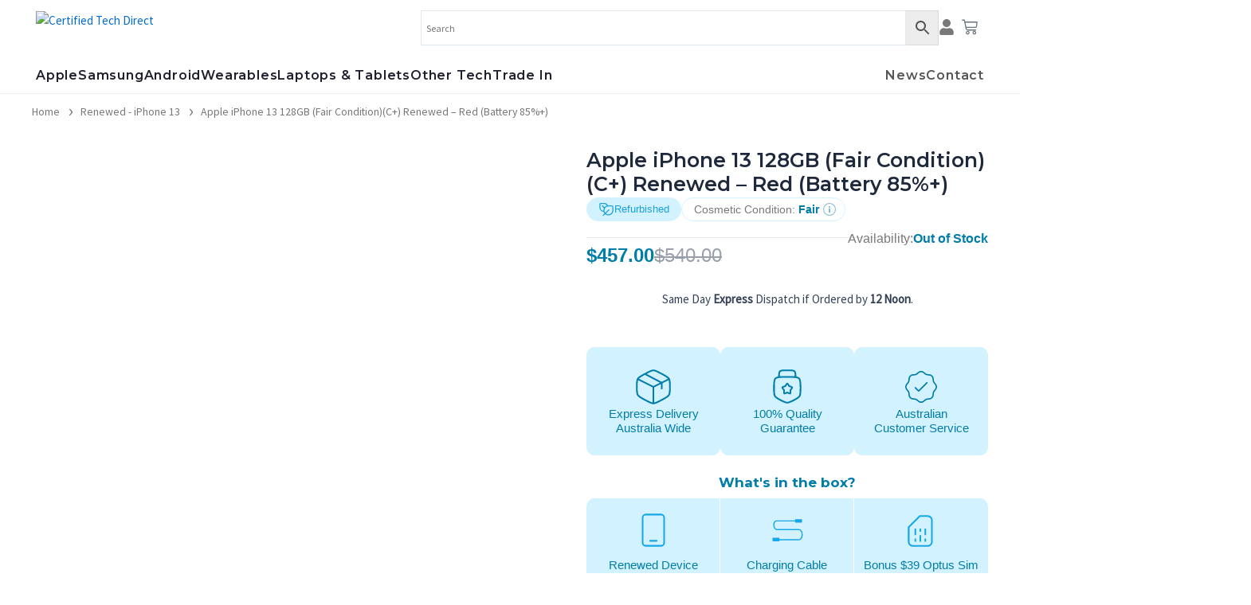

--- FILE ---
content_type: text/html; charset=UTF-8
request_url: https://certifiedtechdirect.com.au/product/apple-iphone-13-128gb-fair-conditionc-renewed-red-battery-85/
body_size: 91260
content:
<!DOCTYPE html>
<html lang="en-US">
<head>
<meta charset="UTF-8">
<meta name="viewport" content="width=device-width, initial-scale=1">
	<link rel="profile" href="https://gmpg.org/xfn/11"> 
	<meta name='robots' content='index, follow, max-image-preview:large, max-snippet:-1, max-video-preview:-1' />

	<!-- This site is optimized with the Yoast SEO plugin v25.5 - https://yoast.com/wordpress/plugins/seo/ -->
	<title>Apple iPhone 13 128GB (Fair Condition)(C+) Renewed - Red (Battery 85%+) - Certified Tech Direct</title>
	<link rel="canonical" href="https://certifiedtechdirect.com.au/product/apple-iphone-13-128gb-fair-conditionc-renewed-red-battery-85/" />
	<meta property="og:locale" content="en_US" />
	<meta property="og:type" content="article" />
	<meta property="og:title" content="Apple iPhone 13 128GB (Fair Condition)(C+) Renewed - Red (Battery 85%+) - Certified Tech Direct" />
	<meta property="og:description" content="Every Renewed device goes through a rigorous, multi-stage testing and certification process before it&rsquo;s repackaged and sent to its new owner. 72-Point Diagnostic Check &ndash; Every function is tested to perfection. If anything falls short, the device is sent straight to our expert technicians for repair or replacement. Professional Data Wipe &ndash; Using accredited software, [&hellip;]" />
	<meta property="og:url" content="https://certifiedtechdirect.com.au/product/apple-iphone-13-128gb-fair-conditionc-renewed-red-battery-85/" />
	<meta property="og:site_name" content="Certified Tech Direct" />
	<meta property="article:publisher" content="https://www.facebook.com/certtechdirect/" />
	<meta property="article:modified_time" content="2026-01-12T07:27:01+00:00" />
	<meta property="og:image" content="https://certifiedtechdirect.com.au/wp-content/uploads/2024/02/01f5a96f-1c41-4f03-918d-0110c9e1e24c.jpg" />
	<meta property="og:image:width" content="600" />
	<meta property="og:image:height" content="600" />
	<meta property="og:image:type" content="image/jpeg" />
	<meta name="twitter:card" content="summary_large_image" />
	<meta name="twitter:site" content="@certtechdirect" />
	<meta name="twitter:label1" content="Est. reading time" />
	<meta name="twitter:data1" content="1 minute" />
	<script type="application/ld+json" class="yoast-schema-graph">{"@context":"https://schema.org","@graph":[{"@type":"WebPage","@id":"https://certifiedtechdirect.com.au/product/apple-iphone-13-128gb-fair-conditionc-renewed-red-battery-85/","url":"https://certifiedtechdirect.com.au/product/apple-iphone-13-128gb-fair-conditionc-renewed-red-battery-85/","name":"Apple iPhone 13 128GB (Fair Condition)(C+) Renewed - Red (Battery 85%+) - Certified Tech Direct","isPartOf":{"@id":"https://certifiedtechdirect.com.au/#website"},"primaryImageOfPage":{"@id":"https://certifiedtechdirect.com.au/product/apple-iphone-13-128gb-fair-conditionc-renewed-red-battery-85/#primaryimage"},"image":{"@id":"https://certifiedtechdirect.com.au/product/apple-iphone-13-128gb-fair-conditionc-renewed-red-battery-85/#primaryimage"},"thumbnailUrl":"https://certifiedtechdirect.com.au/wp-content/uploads/2024/02/01f5a96f-1c41-4f03-918d-0110c9e1e24c.jpg","datePublished":"2024-02-27T16:22:17+00:00","dateModified":"2026-01-12T07:27:01+00:00","breadcrumb":{"@id":"https://certifiedtechdirect.com.au/product/apple-iphone-13-128gb-fair-conditionc-renewed-red-battery-85/#breadcrumb"},"inLanguage":"en-US","potentialAction":[{"@type":"ReadAction","target":["https://certifiedtechdirect.com.au/product/apple-iphone-13-128gb-fair-conditionc-renewed-red-battery-85/"]}]},{"@type":"ImageObject","inLanguage":"en-US","@id":"https://certifiedtechdirect.com.au/product/apple-iphone-13-128gb-fair-conditionc-renewed-red-battery-85/#primaryimage","url":"https://certifiedtechdirect.com.au/wp-content/uploads/2024/02/01f5a96f-1c41-4f03-918d-0110c9e1e24c.jpg","contentUrl":"https://certifiedtechdirect.com.au/wp-content/uploads/2024/02/01f5a96f-1c41-4f03-918d-0110c9e1e24c.jpg","width":600,"height":600},{"@type":"BreadcrumbList","@id":"https://certifiedtechdirect.com.au/product/apple-iphone-13-128gb-fair-conditionc-renewed-red-battery-85/#breadcrumb","itemListElement":[{"@type":"ListItem","position":1,"name":"Home","item":"https://certifiedtechdirect.com.au/"},{"@type":"ListItem","position":2,"name":"Shop","item":"https://certifiedtechdirect.com.au/shop/"},{"@type":"ListItem","position":3,"name":"Apple iPhone 13 128GB (Fair Condition)(C+) Renewed &#8211; Red (Battery 85%+)"}]},{"@type":"WebSite","@id":"https://certifiedtechdirect.com.au/#website","url":"https://certifiedtechdirect.com.au/","name":"Certified Tech Direct","description":"CTD","publisher":{"@id":"https://certifiedtechdirect.com.au/#organization"},"alternateName":"CTD","potentialAction":[{"@type":"SearchAction","target":{"@type":"EntryPoint","urlTemplate":"https://certifiedtechdirect.com.au/?s={search_term_string}"},"query-input":{"@type":"PropertyValueSpecification","valueRequired":true,"valueName":"search_term_string"}}],"inLanguage":"en-US"},{"@type":"Organization","@id":"https://certifiedtechdirect.com.au/#organization","name":"Certified Tech Direct","alternateName":"CTD","url":"https://certifiedtechdirect.com.au/","logo":{"@type":"ImageObject","inLanguage":"en-US","@id":"https://certifiedtechdirect.com.au/#/schema/logo/image/","url":"https://certifiedtechdirect.com.au/wp-content/uploads/2024/04/01_CTD.jpeg.webp","contentUrl":"https://certifiedtechdirect.com.au/wp-content/uploads/2024/04/01_CTD.jpeg.webp","width":170,"height":170,"caption":"Certified Tech Direct"},"image":{"@id":"https://certifiedtechdirect.com.au/#/schema/logo/image/"},"sameAs":["https://www.facebook.com/certtechdirect/","https://x.com/certtechdirect","https://www.instagram.com/certtechdirect/","https://www.youtube.com/channel/UCNmILOv5Clu-zNhjGxxnDew","https://www.pinterest.com.au/certtechdirect/"]}]}</script>
	<!-- / Yoast SEO plugin. -->


<link rel='dns-prefetch' href='//fonts.googleapis.com' />
<link rel="alternate" type="application/rss+xml" title="Certified Tech Direct &raquo; Feed" href="https://certifiedtechdirect.com.au/feed/" />
<link rel="alternate" type="application/rss+xml" title="Certified Tech Direct &raquo; Comments Feed" href="https://certifiedtechdirect.com.au/comments/feed/" />
<link rel="alternate" title="oEmbed (JSON)" type="application/json+oembed" href="https://certifiedtechdirect.com.au/wp-json/oembed/1.0/embed?url=https%3A%2F%2Fcertifiedtechdirect.com.au%2Fproduct%2Fapple-iphone-13-128gb-fair-conditionc-renewed-red-battery-85%2F" />
<link rel="alternate" title="oEmbed (XML)" type="text/xml+oembed" href="https://certifiedtechdirect.com.au/wp-json/oembed/1.0/embed?url=https%3A%2F%2Fcertifiedtechdirect.com.au%2Fproduct%2Fapple-iphone-13-128gb-fair-conditionc-renewed-red-battery-85%2F&#038;format=xml" />
<style id='wp-img-auto-sizes-contain-inline-css'>
img:is([sizes=auto i],[sizes^="auto," i]){contain-intrinsic-size:3000px 1500px}
/*# sourceURL=wp-img-auto-sizes-contain-inline-css */
</style>
<link rel='stylesheet' id='woosb-blocks-css' href='https://certifiedtechdirect.com.au/wp-content/plugins/woo-product-bundle/assets/css/blocks.css?ver=8.3.9' media='all' />
<link rel='stylesheet' id='jet-menu-astra-css' href='https://certifiedtechdirect.com.au/wp-content/plugins/jet-menu/integration/themes/astra/assets/css/style.css?ver=2.4.12' media='all' />
<link rel='stylesheet' id='astra-theme-css-css' href='https://certifiedtechdirect.com.au/wp-content/themes/astra/assets/css/minified/main.min.css?ver=4.11.3' media='all' />
<style id='astra-theme-css-inline-css'>
:root{--ast-post-nav-space:0;--ast-container-default-xlg-padding:3em;--ast-container-default-lg-padding:3em;--ast-container-default-slg-padding:2em;--ast-container-default-md-padding:3em;--ast-container-default-sm-padding:3em;--ast-container-default-xs-padding:2.4em;--ast-container-default-xxs-padding:1.8em;--ast-code-block-background:#ECEFF3;--ast-comment-inputs-background:#F9FAFB;--ast-normal-container-width:1200px;--ast-narrow-container-width:750px;--ast-blog-title-font-weight:normal;--ast-blog-meta-weight:inherit;--ast-global-color-primary:var(--ast-global-color-5);--ast-global-color-secondary:var(--ast-global-color-4);--ast-global-color-alternate-background:var(--ast-global-color-7);--ast-global-color-subtle-background:var(--ast-global-color-6);--ast-bg-style-guide:#F8FAFC;--ast-shadow-style-guide:0px 0px 4px 0 #00000057;--ast-global-dark-bg-style:#fff;--ast-global-dark-lfs:#fbfbfb;--ast-widget-bg-color:#fafafa;--ast-wc-container-head-bg-color:#fbfbfb;--ast-title-layout-bg:#eeeeee;--ast-search-border-color:#e7e7e7;--ast-lifter-hover-bg:#e6e6e6;--ast-gallery-block-color:#000;--srfm-color-input-label:var(--ast-global-color-2);}html{font-size:93.75%;}a{color:var(--ast-global-color-0);}a:hover,a:focus{color:var(--ast-global-color-1);}body,button,input,select,textarea,.ast-button,.ast-custom-button{font-family:'Source Sans Pro',sans-serif;font-weight:400;font-size:15px;font-size:1rem;line-height:var(--ast-body-line-height,1.65em);}blockquote{color:var(--ast-global-color-3);}h1,.entry-content h1,h2,.entry-content h2,h3,.entry-content h3,h4,.entry-content h4,h5,.entry-content h5,h6,.entry-content h6,.site-title,.site-title a{font-family:'Montserrat',sans-serif;font-weight:600;letter-spacing:-1px;}.ast-site-identity .site-title a{color:var(--ast-global-color-2);}.site-title{font-size:26px;font-size:1.7333333333333rem;display:block;}header .custom-logo-link img{max-width:145px;width:145px;}.astra-logo-svg{width:145px;}.site-header .site-description{font-size:15px;font-size:1rem;display:none;}.entry-title{font-size:26px;font-size:1.7333333333333rem;}.archive .ast-article-post .ast-article-inner,.blog .ast-article-post .ast-article-inner,.archive .ast-article-post .ast-article-inner:hover,.blog .ast-article-post .ast-article-inner:hover{overflow:hidden;}h1,.entry-content h1{font-size:48px;font-size:3.2rem;font-weight:600;font-family:'Montserrat',sans-serif;line-height:1.4em;}h2,.entry-content h2{font-size:34px;font-size:2.2666666666667rem;font-weight:600;font-family:'Montserrat',sans-serif;line-height:1.3em;}h3,.entry-content h3{font-size:28px;font-size:1.8666666666667rem;font-weight:600;font-family:'Montserrat',sans-serif;line-height:1.3em;}h4,.entry-content h4{font-size:24px;font-size:1.6rem;line-height:1.2em;font-weight:600;font-family:'Montserrat',sans-serif;}h5,.entry-content h5{font-size:20px;font-size:1.3333333333333rem;line-height:1.2em;font-weight:600;font-family:'Montserrat',sans-serif;}h6,.entry-content h6{font-size:17px;font-size:1.1333333333333rem;line-height:1.25em;font-weight:600;font-family:'Montserrat',sans-serif;}::selection{background-color:var(--ast-global-color-0);color:#ffffff;}body,h1,.entry-title a,.entry-content h1,h2,.entry-content h2,h3,.entry-content h3,h4,.entry-content h4,h5,.entry-content h5,h6,.entry-content h6{color:var(--ast-global-color-3);}.tagcloud a:hover,.tagcloud a:focus,.tagcloud a.current-item{color:#ffffff;border-color:var(--ast-global-color-0);background-color:var(--ast-global-color-0);}input:focus,input[type="text"]:focus,input[type="email"]:focus,input[type="url"]:focus,input[type="password"]:focus,input[type="reset"]:focus,input[type="search"]:focus,textarea:focus{border-color:var(--ast-global-color-0);}input[type="radio"]:checked,input[type=reset],input[type="checkbox"]:checked,input[type="checkbox"]:hover:checked,input[type="checkbox"]:focus:checked,input[type=range]::-webkit-slider-thumb{border-color:var(--ast-global-color-0);background-color:var(--ast-global-color-0);box-shadow:none;}.site-footer a:hover + .post-count,.site-footer a:focus + .post-count{background:var(--ast-global-color-0);border-color:var(--ast-global-color-0);}.single .nav-links .nav-previous,.single .nav-links .nav-next{color:var(--ast-global-color-0);}.entry-meta,.entry-meta *{line-height:1.45;color:var(--ast-global-color-0);}.entry-meta a:not(.ast-button):hover,.entry-meta a:not(.ast-button):hover *,.entry-meta a:not(.ast-button):focus,.entry-meta a:not(.ast-button):focus *,.page-links > .page-link,.page-links .page-link:hover,.post-navigation a:hover{color:var(--ast-global-color-1);}#cat option,.secondary .calendar_wrap thead a,.secondary .calendar_wrap thead a:visited{color:var(--ast-global-color-0);}.secondary .calendar_wrap #today,.ast-progress-val span{background:var(--ast-global-color-0);}.secondary a:hover + .post-count,.secondary a:focus + .post-count{background:var(--ast-global-color-0);border-color:var(--ast-global-color-0);}.calendar_wrap #today > a{color:#ffffff;}.page-links .page-link,.single .post-navigation a{color:var(--ast-global-color-0);}.ast-search-menu-icon .search-form button.search-submit{padding:0 4px;}.ast-search-menu-icon form.search-form{padding-right:0;}.ast-search-menu-icon.slide-search input.search-field{width:0;}.ast-header-search .ast-search-menu-icon.ast-dropdown-active .search-form,.ast-header-search .ast-search-menu-icon.ast-dropdown-active .search-field:focus{transition:all 0.2s;}.search-form input.search-field:focus{outline:none;}.ast-archive-title{color:var(--ast-global-color-2);}.widget-title,.widget .wp-block-heading{font-size:21px;font-size:1.4rem;color:var(--ast-global-color-2);}.single .ast-author-details .author-title{color:var(--ast-global-color-1);}.ast-single-post .entry-content a,.ast-comment-content a:not(.ast-comment-edit-reply-wrap a),.woocommerce-js .woocommerce-product-details__short-description a{text-decoration:underline;}.ast-single-post .wp-block-button .wp-block-button__link,.ast-single-post .elementor-widget-button .elementor-button,.ast-single-post .entry-content .uagb-tab a,.ast-single-post .entry-content .uagb-ifb-cta a,.ast-single-post .entry-content .wp-block-uagb-buttons a,.ast-single-post .entry-content .uabb-module-content a,.ast-single-post .entry-content .uagb-post-grid a,.ast-single-post .entry-content .uagb-timeline a,.ast-single-post .entry-content .uagb-toc__wrap a,.ast-single-post .entry-content .uagb-taxomony-box a,.ast-single-post .entry-content .woocommerce a,.entry-content .wp-block-latest-posts > li > a,.ast-single-post .entry-content .wp-block-file__button,a.ast-post-filter-single,.ast-single-post .wp-block-buttons .wp-block-button.is-style-outline .wp-block-button__link,.ast-single-post .ast-comment-content .comment-reply-link,.ast-single-post .ast-comment-content .comment-edit-link,.entry-content [CLASS*="wc-block"] .wc-block-components-button,.entry-content [CLASS*="wc-block"] .wc-block-components-totals-coupon-link,.entry-content [CLASS*="wc-block"] .wc-block-components-product-name{text-decoration:none;}.ast-search-menu-icon.slide-search a:focus-visible:focus-visible,.astra-search-icon:focus-visible,#close:focus-visible,a:focus-visible,.ast-menu-toggle:focus-visible,.site .skip-link:focus-visible,.wp-block-loginout input:focus-visible,.wp-block-search.wp-block-search__button-inside .wp-block-search__inside-wrapper,.ast-header-navigation-arrow:focus-visible,.woocommerce .wc-proceed-to-checkout > .checkout-button:focus-visible,.woocommerce .woocommerce-MyAccount-navigation ul li a:focus-visible,.ast-orders-table__row .ast-orders-table__cell:focus-visible,.woocommerce .woocommerce-order-details .order-again > .button:focus-visible,.woocommerce .woocommerce-message a.button.wc-forward:focus-visible,.woocommerce #minus_qty:focus-visible,.woocommerce #plus_qty:focus-visible,a#ast-apply-coupon:focus-visible,.woocommerce .woocommerce-info a:focus-visible,.woocommerce .astra-shop-summary-wrap a:focus-visible,.woocommerce a.wc-forward:focus-visible,#ast-apply-coupon:focus-visible,.woocommerce-js .woocommerce-mini-cart-item a.remove:focus-visible,#close:focus-visible,.button.search-submit:focus-visible,#search_submit:focus,.normal-search:focus-visible,.ast-header-account-wrap:focus-visible,.woocommerce .ast-on-card-button.ast-quick-view-trigger:focus{outline-style:dotted;outline-color:inherit;outline-width:thin;}input:focus,input[type="text"]:focus,input[type="email"]:focus,input[type="url"]:focus,input[type="password"]:focus,input[type="reset"]:focus,input[type="search"]:focus,input[type="number"]:focus,textarea:focus,.wp-block-search__input:focus,[data-section="section-header-mobile-trigger"] .ast-button-wrap .ast-mobile-menu-trigger-minimal:focus,.ast-mobile-popup-drawer.active .menu-toggle-close:focus,.woocommerce-ordering select.orderby:focus,#ast-scroll-top:focus,#coupon_code:focus,.woocommerce-page #comment:focus,.woocommerce #reviews #respond input#submit:focus,.woocommerce a.add_to_cart_button:focus,.woocommerce .button.single_add_to_cart_button:focus,.woocommerce .woocommerce-cart-form button:focus,.woocommerce .woocommerce-cart-form__cart-item .quantity .qty:focus,.woocommerce .woocommerce-billing-fields .woocommerce-billing-fields__field-wrapper .woocommerce-input-wrapper > .input-text:focus,.woocommerce #order_comments:focus,.woocommerce #place_order:focus,.woocommerce .woocommerce-address-fields .woocommerce-address-fields__field-wrapper .woocommerce-input-wrapper > .input-text:focus,.woocommerce .woocommerce-MyAccount-content form button:focus,.woocommerce .woocommerce-MyAccount-content .woocommerce-EditAccountForm .woocommerce-form-row .woocommerce-Input.input-text:focus,.woocommerce .ast-woocommerce-container .woocommerce-pagination ul.page-numbers li a:focus,body #content .woocommerce form .form-row .select2-container--default .select2-selection--single:focus,#ast-coupon-code:focus,.woocommerce.woocommerce-js .quantity input[type=number]:focus,.woocommerce-js .woocommerce-mini-cart-item .quantity input[type=number]:focus,.woocommerce p#ast-coupon-trigger:focus{border-style:dotted;border-color:inherit;border-width:thin;}input{outline:none;}.woocommerce-js input[type=text]:focus,.woocommerce-js input[type=email]:focus,.woocommerce-js textarea:focus,input[type=number]:focus,.comments-area textarea#comment:focus,.comments-area textarea#comment:active,.comments-area .ast-comment-formwrap input[type="text"]:focus,.comments-area .ast-comment-formwrap input[type="text"]:active{outline-style:unset;outline-color:inherit;outline-width:thin;}.ast-logo-title-inline .site-logo-img{padding-right:1em;}.site-logo-img img{ transition:all 0.2s linear;}body .ast-oembed-container *{position:absolute;top:0;width:100%;height:100%;left:0;}body .wp-block-embed-pocket-casts .ast-oembed-container *{position:unset;}.ast-single-post-featured-section + article {margin-top: 2em;}.site-content .ast-single-post-featured-section img {width: 100%;overflow: hidden;object-fit: cover;}.ast-separate-container .site-content .ast-single-post-featured-section + article {margin-top: -80px;z-index: 9;position: relative;border-radius: 4px;}@media (min-width: 922px) {.ast-no-sidebar .site-content .ast-article-image-container--wide {margin-left: -120px;margin-right: -120px;max-width: unset;width: unset;}.ast-left-sidebar .site-content .ast-article-image-container--wide,.ast-right-sidebar .site-content .ast-article-image-container--wide {margin-left: -10px;margin-right: -10px;}.site-content .ast-article-image-container--full {margin-left: calc( -50vw + 50%);margin-right: calc( -50vw + 50%);max-width: 100vw;width: 100vw;}.ast-left-sidebar .site-content .ast-article-image-container--full,.ast-right-sidebar .site-content .ast-article-image-container--full {margin-left: -10px;margin-right: -10px;max-width: inherit;width: auto;}}.site > .ast-single-related-posts-container {margin-top: 0;}@media (min-width: 922px) {.ast-desktop .ast-container--narrow {max-width: var(--ast-narrow-container-width);margin: 0 auto;}}@media (max-width:921.9px){#ast-desktop-header{display:none;}}@media (min-width:922px){#ast-mobile-header{display:none;}}@media( max-width: 420px ) {.single .nav-links .nav-previous,.single .nav-links .nav-next {width: 100%;text-align: center;}}.wp-block-buttons.aligncenter{justify-content:center;}@media (max-width:921px){.ast-theme-transparent-header #primary,.ast-theme-transparent-header #secondary{padding:0;}}@media (max-width:921px){.ast-plain-container.ast-no-sidebar #primary{padding:0;}}.ast-plain-container.ast-no-sidebar #primary{margin-top:0;margin-bottom:0;}@media (min-width:1200px){.ast-plain-container.ast-no-sidebar #primary{margin-top:60px;margin-bottom:60px;}}.wp-block-button.is-style-outline .wp-block-button__link{border-color:var(--ast-global-color-0);}div.wp-block-button.is-style-outline > .wp-block-button__link:not(.has-text-color),div.wp-block-button.wp-block-button__link.is-style-outline:not(.has-text-color){color:var(--ast-global-color-0);}.wp-block-button.is-style-outline .wp-block-button__link:hover,.wp-block-buttons .wp-block-button.is-style-outline .wp-block-button__link:focus,.wp-block-buttons .wp-block-button.is-style-outline > .wp-block-button__link:not(.has-text-color):hover,.wp-block-buttons .wp-block-button.wp-block-button__link.is-style-outline:not(.has-text-color):hover{color:#ffffff;background-color:var(--ast-global-color-1);border-color:var(--ast-global-color-1);}.post-page-numbers.current .page-link,.ast-pagination .page-numbers.current{color:#ffffff;border-color:var(--ast-global-color-0);background-color:var(--ast-global-color-0);}.wp-block-button.is-style-outline .wp-block-button__link.wp-element-button,.ast-outline-button{border-color:var(--ast-global-color-0);font-family:inherit;font-weight:500;font-size:16px;font-size:1.0666666666667rem;line-height:1em;}.wp-block-buttons .wp-block-button.is-style-outline > .wp-block-button__link:not(.has-text-color),.wp-block-buttons .wp-block-button.wp-block-button__link.is-style-outline:not(.has-text-color),.ast-outline-button{color:var(--ast-global-color-0);}.wp-block-button.is-style-outline .wp-block-button__link:hover,.wp-block-buttons .wp-block-button.is-style-outline .wp-block-button__link:focus,.wp-block-buttons .wp-block-button.is-style-outline > .wp-block-button__link:not(.has-text-color):hover,.wp-block-buttons .wp-block-button.wp-block-button__link.is-style-outline:not(.has-text-color):hover,.ast-outline-button:hover,.ast-outline-button:focus,.wp-block-uagb-buttons-child .uagb-buttons-repeater.ast-outline-button:hover,.wp-block-uagb-buttons-child .uagb-buttons-repeater.ast-outline-button:focus{color:#ffffff;background-color:var(--ast-global-color-1);border-color:var(--ast-global-color-1);}.wp-block-button .wp-block-button__link.wp-element-button.is-style-outline:not(.has-background),.wp-block-button.is-style-outline>.wp-block-button__link.wp-element-button:not(.has-background),.ast-outline-button{background-color:transparent;}.entry-content[data-ast-blocks-layout] > figure{margin-bottom:1em;}h1.widget-title{font-weight:600;}h2.widget-title{font-weight:600;}h3.widget-title{font-weight:600;}.elementor-widget-container .elementor-loop-container .e-loop-item[data-elementor-type="loop-item"]{width:100%;} .ast-desktop .review-count{margin-left:-40px;margin-right:auto;}#page{display:flex;flex-direction:column;min-height:100vh;}.ast-404-layout-1 h1.page-title{color:var(--ast-global-color-2);}.single .post-navigation a{line-height:1em;height:inherit;}.error-404 .page-sub-title{font-size:1.5rem;font-weight:inherit;}.search .site-content .content-area .search-form{margin-bottom:0;}#page .site-content{flex-grow:1;}.widget{margin-bottom:1.25em;}#secondary li{line-height:1.5em;}#secondary .wp-block-group h2{margin-bottom:0.7em;}#secondary h2{font-size:1.7rem;}.ast-separate-container .ast-article-post,.ast-separate-container .ast-article-single,.ast-separate-container .comment-respond{padding:3em;}.ast-separate-container .ast-article-single .ast-article-single{padding:0;}.ast-article-single .wp-block-post-template-is-layout-grid{padding-left:0;}.ast-separate-container .comments-title,.ast-narrow-container .comments-title{padding:1.5em 2em;}.ast-page-builder-template .comment-form-textarea,.ast-comment-formwrap .ast-grid-common-col{padding:0;}.ast-comment-formwrap{padding:0;display:inline-flex;column-gap:20px;width:100%;margin-left:0;margin-right:0;}.comments-area textarea#comment:focus,.comments-area textarea#comment:active,.comments-area .ast-comment-formwrap input[type="text"]:focus,.comments-area .ast-comment-formwrap input[type="text"]:active {box-shadow:none;outline:none;}.archive.ast-page-builder-template .entry-header{margin-top:2em;}.ast-page-builder-template .ast-comment-formwrap{width:100%;}.entry-title{margin-bottom:0.5em;}.ast-archive-description p{font-size:inherit;font-weight:inherit;line-height:inherit;}.ast-separate-container .ast-comment-list li.depth-1,.hentry{margin-bottom:2em;}@media (min-width:921px){.ast-left-sidebar.ast-page-builder-template #secondary,.archive.ast-right-sidebar.ast-page-builder-template .site-main{padding-left:20px;padding-right:20px;}}@media (max-width:544px){.ast-comment-formwrap.ast-row{column-gap:10px;display:inline-block;}#ast-commentform .ast-grid-common-col{position:relative;width:100%;}}@media (min-width:1201px){.ast-separate-container .ast-article-post,.ast-separate-container .ast-article-single,.ast-separate-container .ast-author-box,.ast-separate-container .ast-404-layout-1,.ast-separate-container .no-results{padding:3em;}}@media (max-width:921px){.ast-separate-container #primary,.ast-separate-container #secondary{padding:1.5em 0;}#primary,#secondary{padding:1.5em 0;margin:0;}.ast-left-sidebar #content > .ast-container{display:flex;flex-direction:column-reverse;width:100%;}}@media (min-width:922px){.ast-separate-container.ast-right-sidebar #primary,.ast-separate-container.ast-left-sidebar #primary{border:0;}.search-no-results.ast-separate-container #primary{margin-bottom:4em;}}.elementor-widget-button .elementor-button{border-style:solid;text-decoration:none;border-top-width:0;border-right-width:0;border-left-width:0;border-bottom-width:0;}body .elementor-button.elementor-size-sm,body .elementor-button.elementor-size-xs,body .elementor-button.elementor-size-md,body .elementor-button.elementor-size-lg,body .elementor-button.elementor-size-xl,body .elementor-button{padding-top:15px;padding-right:30px;padding-bottom:15px;padding-left:30px;}@media (max-width:921px){.elementor-widget-button .elementor-button.elementor-size-sm,.elementor-widget-button .elementor-button.elementor-size-xs,.elementor-widget-button .elementor-button.elementor-size-md,.elementor-widget-button .elementor-button.elementor-size-lg,.elementor-widget-button .elementor-button.elementor-size-xl,.elementor-widget-button .elementor-button{padding-top:14px;padding-right:28px;padding-bottom:14px;padding-left:28px;}}@media (max-width:544px){.elementor-widget-button .elementor-button.elementor-size-sm,.elementor-widget-button .elementor-button.elementor-size-xs,.elementor-widget-button .elementor-button.elementor-size-md,.elementor-widget-button .elementor-button.elementor-size-lg,.elementor-widget-button .elementor-button.elementor-size-xl,.elementor-widget-button .elementor-button{padding-top:12px;padding-right:24px;padding-bottom:12px;padding-left:24px;}}.elementor-widget-button .elementor-button{border-color:var(--ast-global-color-0);background-color:var(--ast-global-color-0);}.elementor-widget-button .elementor-button:hover,.elementor-widget-button .elementor-button:focus{color:#ffffff;background-color:var(--ast-global-color-1);border-color:var(--ast-global-color-1);}.wp-block-button .wp-block-button__link ,.elementor-widget-button .elementor-button,.elementor-widget-button .elementor-button:visited{color:#ffffff;}.elementor-widget-button .elementor-button{font-weight:500;font-size:16px;font-size:1.0666666666667rem;line-height:1em;}body .elementor-button.elementor-size-sm,body .elementor-button.elementor-size-xs,body .elementor-button.elementor-size-md,body .elementor-button.elementor-size-lg,body .elementor-button.elementor-size-xl,body .elementor-button{font-size:16px;font-size:1.0666666666667rem;}.wp-block-button .wp-block-button__link:hover,.wp-block-button .wp-block-button__link:focus{color:#ffffff;background-color:var(--ast-global-color-1);border-color:var(--ast-global-color-1);}.elementor-widget-heading h1.elementor-heading-title{line-height:1.4em;}.elementor-widget-heading h2.elementor-heading-title{line-height:1.3em;}.elementor-widget-heading h3.elementor-heading-title{line-height:1.3em;}.elementor-widget-heading h4.elementor-heading-title{line-height:1.2em;}.elementor-widget-heading h5.elementor-heading-title{line-height:1.2em;}.elementor-widget-heading h6.elementor-heading-title{line-height:1.25em;}.wp-block-button .wp-block-button__link,.wp-block-search .wp-block-search__button,body .wp-block-file .wp-block-file__button{border-color:var(--ast-global-color-0);background-color:var(--ast-global-color-0);color:#ffffff;font-family:inherit;font-weight:500;line-height:1em;font-size:16px;font-size:1.0666666666667rem;padding-top:15px;padding-right:30px;padding-bottom:15px;padding-left:30px;}@media (max-width:921px){.wp-block-button .wp-block-button__link,.wp-block-search .wp-block-search__button,body .wp-block-file .wp-block-file__button{padding-top:14px;padding-right:28px;padding-bottom:14px;padding-left:28px;}}@media (max-width:544px){.wp-block-button .wp-block-button__link,.wp-block-search .wp-block-search__button,body .wp-block-file .wp-block-file__button{padding-top:12px;padding-right:24px;padding-bottom:12px;padding-left:24px;}}.menu-toggle,button,.ast-button,.ast-custom-button,.button,input#submit,input[type="button"],input[type="submit"],input[type="reset"],#comments .submit,.search .search-submit,form[CLASS*="wp-block-search__"].wp-block-search .wp-block-search__inside-wrapper .wp-block-search__button,body .wp-block-file .wp-block-file__button,.search .search-submit,.woocommerce-js a.button,.woocommerce button.button,.woocommerce .woocommerce-message a.button,.woocommerce #respond input#submit.alt,.woocommerce input.button.alt,.woocommerce input.button,.woocommerce input.button:disabled,.woocommerce input.button:disabled[disabled],.woocommerce input.button:disabled:hover,.woocommerce input.button:disabled[disabled]:hover,.woocommerce #respond input#submit,.woocommerce button.button.alt.disabled,.wc-block-grid__products .wc-block-grid__product .wp-block-button__link,.wc-block-grid__product-onsale,[CLASS*="wc-block"] button,.woocommerce-js .astra-cart-drawer .astra-cart-drawer-content .woocommerce-mini-cart__buttons .button:not(.checkout):not(.ast-continue-shopping),.woocommerce-js .astra-cart-drawer .astra-cart-drawer-content .woocommerce-mini-cart__buttons a.checkout,.woocommerce button.button.alt.disabled.wc-variation-selection-needed,[CLASS*="wc-block"] .wc-block-components-button{border-style:solid;border-top-width:0;border-right-width:0;border-left-width:0;border-bottom-width:0;color:#ffffff;border-color:var(--ast-global-color-0);background-color:var(--ast-global-color-0);padding-top:15px;padding-right:30px;padding-bottom:15px;padding-left:30px;font-family:inherit;font-weight:500;font-size:16px;font-size:1.0666666666667rem;line-height:1em;}button:focus,.menu-toggle:hover,button:hover,.ast-button:hover,.ast-custom-button:hover .button:hover,.ast-custom-button:hover ,input[type=reset]:hover,input[type=reset]:focus,input#submit:hover,input#submit:focus,input[type="button"]:hover,input[type="button"]:focus,input[type="submit"]:hover,input[type="submit"]:focus,form[CLASS*="wp-block-search__"].wp-block-search .wp-block-search__inside-wrapper .wp-block-search__button:hover,form[CLASS*="wp-block-search__"].wp-block-search .wp-block-search__inside-wrapper .wp-block-search__button:focus,body .wp-block-file .wp-block-file__button:hover,body .wp-block-file .wp-block-file__button:focus,.woocommerce-js a.button:hover,.woocommerce button.button:hover,.woocommerce .woocommerce-message a.button:hover,.woocommerce #respond input#submit:hover,.woocommerce #respond input#submit.alt:hover,.woocommerce input.button.alt:hover,.woocommerce input.button:hover,.woocommerce button.button.alt.disabled:hover,.wc-block-grid__products .wc-block-grid__product .wp-block-button__link:hover,[CLASS*="wc-block"] button:hover,.woocommerce-js .astra-cart-drawer .astra-cart-drawer-content .woocommerce-mini-cart__buttons .button:not(.checkout):not(.ast-continue-shopping):hover,.woocommerce-js .astra-cart-drawer .astra-cart-drawer-content .woocommerce-mini-cart__buttons a.checkout:hover,.woocommerce button.button.alt.disabled.wc-variation-selection-needed:hover,[CLASS*="wc-block"] .wc-block-components-button:hover,[CLASS*="wc-block"] .wc-block-components-button:focus{color:#ffffff;background-color:var(--ast-global-color-1);border-color:var(--ast-global-color-1);}form[CLASS*="wp-block-search__"].wp-block-search .wp-block-search__inside-wrapper .wp-block-search__button.has-icon{padding-top:calc(15px - 3px);padding-right:calc(30px - 3px);padding-bottom:calc(15px - 3px);padding-left:calc(30px - 3px);}@media (max-width:921px){.menu-toggle,button,.ast-button,.ast-custom-button,.button,input#submit,input[type="button"],input[type="submit"],input[type="reset"],#comments .submit,.search .search-submit,form[CLASS*="wp-block-search__"].wp-block-search .wp-block-search__inside-wrapper .wp-block-search__button,body .wp-block-file .wp-block-file__button,.search .search-submit,.woocommerce-js a.button,.woocommerce button.button,.woocommerce .woocommerce-message a.button,.woocommerce #respond input#submit.alt,.woocommerce input.button.alt,.woocommerce input.button,.woocommerce input.button:disabled,.woocommerce input.button:disabled[disabled],.woocommerce input.button:disabled:hover,.woocommerce input.button:disabled[disabled]:hover,.woocommerce #respond input#submit,.woocommerce button.button.alt.disabled,.wc-block-grid__products .wc-block-grid__product .wp-block-button__link,.wc-block-grid__product-onsale,[CLASS*="wc-block"] button,.woocommerce-js .astra-cart-drawer .astra-cart-drawer-content .woocommerce-mini-cart__buttons .button:not(.checkout):not(.ast-continue-shopping),.woocommerce-js .astra-cart-drawer .astra-cart-drawer-content .woocommerce-mini-cart__buttons a.checkout,.woocommerce button.button.alt.disabled.wc-variation-selection-needed,[CLASS*="wc-block"] .wc-block-components-button{padding-top:14px;padding-right:28px;padding-bottom:14px;padding-left:28px;}}@media (max-width:544px){.menu-toggle,button,.ast-button,.ast-custom-button,.button,input#submit,input[type="button"],input[type="submit"],input[type="reset"],#comments .submit,.search .search-submit,form[CLASS*="wp-block-search__"].wp-block-search .wp-block-search__inside-wrapper .wp-block-search__button,body .wp-block-file .wp-block-file__button,.search .search-submit,.woocommerce-js a.button,.woocommerce button.button,.woocommerce .woocommerce-message a.button,.woocommerce #respond input#submit.alt,.woocommerce input.button.alt,.woocommerce input.button,.woocommerce input.button:disabled,.woocommerce input.button:disabled[disabled],.woocommerce input.button:disabled:hover,.woocommerce input.button:disabled[disabled]:hover,.woocommerce #respond input#submit,.woocommerce button.button.alt.disabled,.wc-block-grid__products .wc-block-grid__product .wp-block-button__link,.wc-block-grid__product-onsale,[CLASS*="wc-block"] button,.woocommerce-js .astra-cart-drawer .astra-cart-drawer-content .woocommerce-mini-cart__buttons .button:not(.checkout):not(.ast-continue-shopping),.woocommerce-js .astra-cart-drawer .astra-cart-drawer-content .woocommerce-mini-cart__buttons a.checkout,.woocommerce button.button.alt.disabled.wc-variation-selection-needed,[CLASS*="wc-block"] .wc-block-components-button{padding-top:12px;padding-right:24px;padding-bottom:12px;padding-left:24px;}}@media (max-width:921px){.ast-mobile-header-stack .main-header-bar .ast-search-menu-icon{display:inline-block;}.ast-header-break-point.ast-header-custom-item-outside .ast-mobile-header-stack .main-header-bar .ast-search-icon{margin:0;}.ast-comment-avatar-wrap img{max-width:2.5em;}.ast-comment-meta{padding:0 1.8888em 1.3333em;}.ast-separate-container .ast-comment-list li.depth-1{padding:1.5em 2.14em;}.ast-separate-container .comment-respond{padding:2em 2.14em;}}@media (min-width:544px){.ast-container{max-width:100%;}}@media (max-width:544px){.ast-separate-container .ast-article-post,.ast-separate-container .ast-article-single,.ast-separate-container .comments-title,.ast-separate-container .ast-archive-description{padding:1.5em 1em;}.ast-separate-container #content .ast-container{padding-left:0.54em;padding-right:0.54em;}.ast-separate-container .ast-comment-list .bypostauthor{padding:.5em;}.ast-search-menu-icon.ast-dropdown-active .search-field{width:170px;}} #ast-mobile-header .ast-site-header-cart-li a{pointer-events:none;}.ast-separate-container{background-color:var(--ast-global-color-4);}@media (max-width:921px){.widget-title{font-size:24px;font-size:1.4117647058824rem;}body,button,input,select,textarea,.ast-button,.ast-custom-button{font-size:17px;font-size:1.1333333333333rem;}#secondary,#secondary button,#secondary input,#secondary select,#secondary textarea{font-size:17px;font-size:1.1333333333333rem;}.site-title{display:block;}.site-header .site-description{display:none;}h1,.entry-content h1{font-size:36px;}h2,.entry-content h2{font-size:30px;}h3,.entry-content h3{font-size:25px;}h4,.entry-content h4{font-size:20px;font-size:1.3333333333333rem;}h5,.entry-content h5{font-size:17px;font-size:1.1333333333333rem;}h6,.entry-content h6{font-size:15px;font-size:1rem;}}@media (max-width:544px){.widget-title{font-size:24px;font-size:1.4117647058824rem;}body,button,input,select,textarea,.ast-button,.ast-custom-button{font-size:17px;font-size:1.1333333333333rem;}#secondary,#secondary button,#secondary input,#secondary select,#secondary textarea{font-size:17px;font-size:1.1333333333333rem;}.site-title{display:block;}.site-header .site-description{display:none;}h1,.entry-content h1{font-size:32px;}h2,.entry-content h2{font-size:26px;}h3,.entry-content h3{font-size:22px;}h4,.entry-content h4{font-size:18px;font-size:1.2rem;}h5,.entry-content h5{font-size:15px;font-size:1rem;}h6,.entry-content h6{font-size:13px;font-size:0.86666666666667rem;}}@media (max-width:544px){html{font-size:93.75%;}}@media (min-width:922px){.ast-container{max-width:1240px;}}@media (min-width:922px){.site-content .ast-container{display:flex;}}@media (max-width:921px){.site-content .ast-container{flex-direction:column;}}@media (min-width:922px){.main-header-menu .sub-menu .menu-item.ast-left-align-sub-menu:hover > .sub-menu,.main-header-menu .sub-menu .menu-item.ast-left-align-sub-menu.focus > .sub-menu{margin-left:-0px;}}.entry-content li > p{margin-bottom:0;}.site .comments-area{padding-bottom:3em;}.wp-block-file {display: flex;align-items: center;flex-wrap: wrap;justify-content: space-between;}.wp-block-pullquote {border: none;}.wp-block-pullquote blockquote::before {content: "\201D";font-family: "Helvetica",sans-serif;display: flex;transform: rotate( 180deg );font-size: 6rem;font-style: normal;line-height: 1;font-weight: bold;align-items: center;justify-content: center;}.has-text-align-right > blockquote::before {justify-content: flex-start;}.has-text-align-left > blockquote::before {justify-content: flex-end;}figure.wp-block-pullquote.is-style-solid-color blockquote {max-width: 100%;text-align: inherit;}:root {--wp--custom--ast-default-block-top-padding: 3em;--wp--custom--ast-default-block-right-padding: 3em;--wp--custom--ast-default-block-bottom-padding: 3em;--wp--custom--ast-default-block-left-padding: 3em;--wp--custom--ast-container-width: 1200px;--wp--custom--ast-content-width-size: 1200px;--wp--custom--ast-wide-width-size: calc(1200px + var(--wp--custom--ast-default-block-left-padding) + var(--wp--custom--ast-default-block-right-padding));}.ast-narrow-container {--wp--custom--ast-content-width-size: 750px;--wp--custom--ast-wide-width-size: 750px;}@media(max-width: 921px) {:root {--wp--custom--ast-default-block-top-padding: 3em;--wp--custom--ast-default-block-right-padding: 2em;--wp--custom--ast-default-block-bottom-padding: 3em;--wp--custom--ast-default-block-left-padding: 2em;}}@media(max-width: 544px) {:root {--wp--custom--ast-default-block-top-padding: 3em;--wp--custom--ast-default-block-right-padding: 1.5em;--wp--custom--ast-default-block-bottom-padding: 3em;--wp--custom--ast-default-block-left-padding: 1.5em;}}.entry-content > .wp-block-group,.entry-content > .wp-block-cover,.entry-content > .wp-block-columns {padding-top: var(--wp--custom--ast-default-block-top-padding);padding-right: var(--wp--custom--ast-default-block-right-padding);padding-bottom: var(--wp--custom--ast-default-block-bottom-padding);padding-left: var(--wp--custom--ast-default-block-left-padding);}.ast-plain-container.ast-no-sidebar .entry-content > .alignfull,.ast-page-builder-template .ast-no-sidebar .entry-content > .alignfull {margin-left: calc( -50vw + 50%);margin-right: calc( -50vw + 50%);max-width: 100vw;width: 100vw;}.ast-plain-container.ast-no-sidebar .entry-content .alignfull .alignfull,.ast-page-builder-template.ast-no-sidebar .entry-content .alignfull .alignfull,.ast-plain-container.ast-no-sidebar .entry-content .alignfull .alignwide,.ast-page-builder-template.ast-no-sidebar .entry-content .alignfull .alignwide,.ast-plain-container.ast-no-sidebar .entry-content .alignwide .alignfull,.ast-page-builder-template.ast-no-sidebar .entry-content .alignwide .alignfull,.ast-plain-container.ast-no-sidebar .entry-content .alignwide .alignwide,.ast-page-builder-template.ast-no-sidebar .entry-content .alignwide .alignwide,.ast-plain-container.ast-no-sidebar .entry-content .wp-block-column .alignfull,.ast-page-builder-template.ast-no-sidebar .entry-content .wp-block-column .alignfull,.ast-plain-container.ast-no-sidebar .entry-content .wp-block-column .alignwide,.ast-page-builder-template.ast-no-sidebar .entry-content .wp-block-column .alignwide {margin-left: auto;margin-right: auto;width: 100%;}[data-ast-blocks-layout] .wp-block-separator:not(.is-style-dots) {height: 0;}[data-ast-blocks-layout] .wp-block-separator {margin: 20px auto;}[data-ast-blocks-layout] .wp-block-separator:not(.is-style-wide):not(.is-style-dots) {max-width: 100px;}[data-ast-blocks-layout] .wp-block-separator.has-background {padding: 0;}.entry-content[data-ast-blocks-layout] > * {max-width: var(--wp--custom--ast-content-width-size);margin-left: auto;margin-right: auto;}.entry-content[data-ast-blocks-layout] > .alignwide {max-width: var(--wp--custom--ast-wide-width-size);}.entry-content[data-ast-blocks-layout] .alignfull {max-width: none;}.entry-content .wp-block-columns {margin-bottom: 0;}blockquote {margin: 1.5em;border-color: rgba(0,0,0,0.05);}.wp-block-quote:not(.has-text-align-right):not(.has-text-align-center) {border-left: 5px solid rgba(0,0,0,0.05);}.has-text-align-right > blockquote,blockquote.has-text-align-right {border-right: 5px solid rgba(0,0,0,0.05);}.has-text-align-left > blockquote,blockquote.has-text-align-left {border-left: 5px solid rgba(0,0,0,0.05);}.wp-block-site-tagline,.wp-block-latest-posts .read-more {margin-top: 15px;}.wp-block-loginout p label {display: block;}.wp-block-loginout p:not(.login-remember):not(.login-submit) input {width: 100%;}.wp-block-loginout input:focus {border-color: transparent;}.wp-block-loginout input:focus {outline: thin dotted;}.entry-content .wp-block-media-text .wp-block-media-text__content {padding: 0 0 0 8%;}.entry-content .wp-block-media-text.has-media-on-the-right .wp-block-media-text__content {padding: 0 8% 0 0;}.entry-content .wp-block-media-text.has-background .wp-block-media-text__content {padding: 8%;}.entry-content .wp-block-cover:not([class*="background-color"]):not(.has-text-color.has-link-color) .wp-block-cover__inner-container,.entry-content .wp-block-cover:not([class*="background-color"]) .wp-block-cover-image-text,.entry-content .wp-block-cover:not([class*="background-color"]) .wp-block-cover-text,.entry-content .wp-block-cover-image:not([class*="background-color"]) .wp-block-cover__inner-container,.entry-content .wp-block-cover-image:not([class*="background-color"]) .wp-block-cover-image-text,.entry-content .wp-block-cover-image:not([class*="background-color"]) .wp-block-cover-text {color: var(--ast-global-color-primary,var(--ast-global-color-5));}.wp-block-loginout .login-remember input {width: 1.1rem;height: 1.1rem;margin: 0 5px 4px 0;vertical-align: middle;}.wp-block-latest-posts > li > *:first-child,.wp-block-latest-posts:not(.is-grid) > li:first-child {margin-top: 0;}.entry-content > .wp-block-buttons,.entry-content > .wp-block-uagb-buttons {margin-bottom: 1.5em;}.wp-block-search__inside-wrapper .wp-block-search__input {padding: 0 10px;color: var(--ast-global-color-3);background: var(--ast-global-color-primary,var(--ast-global-color-5));border-color: var(--ast-border-color);}.wp-block-latest-posts .read-more {margin-bottom: 1.5em;}.wp-block-search__no-button .wp-block-search__inside-wrapper .wp-block-search__input {padding-top: 5px;padding-bottom: 5px;}.wp-block-latest-posts .wp-block-latest-posts__post-date,.wp-block-latest-posts .wp-block-latest-posts__post-author {font-size: 1rem;}.wp-block-latest-posts > li > *,.wp-block-latest-posts:not(.is-grid) > li {margin-top: 12px;margin-bottom: 12px;}.ast-page-builder-template .entry-content[data-ast-blocks-layout] > *,.ast-page-builder-template .entry-content[data-ast-blocks-layout] > .alignfull:not(.wp-block-group):not(.uagb-is-root-container) > * {max-width: none;}.ast-page-builder-template .entry-content[data-ast-blocks-layout] > .alignwide:not(.uagb-is-root-container) > * {max-width: var(--wp--custom--ast-wide-width-size);}.ast-page-builder-template .entry-content[data-ast-blocks-layout] > .inherit-container-width > *,.ast-page-builder-template .entry-content[data-ast-blocks-layout] > *:not(.wp-block-group):not(.uagb-is-root-container) > *,.entry-content[data-ast-blocks-layout] > .wp-block-cover .wp-block-cover__inner-container {max-width: var(--wp--custom--ast-content-width-size) ;margin-left: auto;margin-right: auto;}.entry-content[data-ast-blocks-layout] .wp-block-cover:not(.alignleft):not(.alignright) {width: auto;}@media(max-width: 1200px) {.ast-separate-container .entry-content > .alignfull,.ast-separate-container .entry-content[data-ast-blocks-layout] > .alignwide,.ast-plain-container .entry-content[data-ast-blocks-layout] > .alignwide,.ast-plain-container .entry-content .alignfull {margin-left: calc(-1 * min(var(--ast-container-default-xlg-padding),20px)) ;margin-right: calc(-1 * min(var(--ast-container-default-xlg-padding),20px));}}@media(min-width: 1201px) {.ast-separate-container .entry-content > .alignfull {margin-left: calc(-1 * var(--ast-container-default-xlg-padding) );margin-right: calc(-1 * var(--ast-container-default-xlg-padding) );}.ast-separate-container .entry-content[data-ast-blocks-layout] > .alignwide,.ast-plain-container .entry-content[data-ast-blocks-layout] > .alignwide {margin-left: calc(-1 * var(--wp--custom--ast-default-block-left-padding) );margin-right: calc(-1 * var(--wp--custom--ast-default-block-right-padding) );}}@media(min-width: 921px) {.ast-separate-container .entry-content .wp-block-group.alignwide:not(.inherit-container-width) > :where(:not(.alignleft):not(.alignright)),.ast-plain-container .entry-content .wp-block-group.alignwide:not(.inherit-container-width) > :where(:not(.alignleft):not(.alignright)) {max-width: calc( var(--wp--custom--ast-content-width-size) + 80px );}.ast-plain-container.ast-right-sidebar .entry-content[data-ast-blocks-layout] .alignfull,.ast-plain-container.ast-left-sidebar .entry-content[data-ast-blocks-layout] .alignfull {margin-left: -60px;margin-right: -60px;}}@media(min-width: 544px) {.entry-content > .alignleft {margin-right: 20px;}.entry-content > .alignright {margin-left: 20px;}}@media (max-width:544px){.wp-block-columns .wp-block-column:not(:last-child){margin-bottom:20px;}.wp-block-latest-posts{margin:0;}}@media( max-width: 600px ) {.entry-content .wp-block-media-text .wp-block-media-text__content,.entry-content .wp-block-media-text.has-media-on-the-right .wp-block-media-text__content {padding: 8% 0 0;}.entry-content .wp-block-media-text.has-background .wp-block-media-text__content {padding: 8%;}}.ast-page-builder-template .entry-header {padding-left: 0;}.ast-narrow-container .site-content .wp-block-uagb-image--align-full .wp-block-uagb-image__figure {max-width: 100%;margin-left: auto;margin-right: auto;}.entry-content ul,.entry-content ol {padding: revert;margin: revert;}:root .has-ast-global-color-0-color{color:var(--ast-global-color-0);}:root .has-ast-global-color-0-background-color{background-color:var(--ast-global-color-0);}:root .wp-block-button .has-ast-global-color-0-color{color:var(--ast-global-color-0);}:root .wp-block-button .has-ast-global-color-0-background-color{background-color:var(--ast-global-color-0);}:root .has-ast-global-color-1-color{color:var(--ast-global-color-1);}:root .has-ast-global-color-1-background-color{background-color:var(--ast-global-color-1);}:root .wp-block-button .has-ast-global-color-1-color{color:var(--ast-global-color-1);}:root .wp-block-button .has-ast-global-color-1-background-color{background-color:var(--ast-global-color-1);}:root .has-ast-global-color-2-color{color:var(--ast-global-color-2);}:root .has-ast-global-color-2-background-color{background-color:var(--ast-global-color-2);}:root .wp-block-button .has-ast-global-color-2-color{color:var(--ast-global-color-2);}:root .wp-block-button .has-ast-global-color-2-background-color{background-color:var(--ast-global-color-2);}:root .has-ast-global-color-3-color{color:var(--ast-global-color-3);}:root .has-ast-global-color-3-background-color{background-color:var(--ast-global-color-3);}:root .wp-block-button .has-ast-global-color-3-color{color:var(--ast-global-color-3);}:root .wp-block-button .has-ast-global-color-3-background-color{background-color:var(--ast-global-color-3);}:root .has-ast-global-color-4-color{color:var(--ast-global-color-4);}:root .has-ast-global-color-4-background-color{background-color:var(--ast-global-color-4);}:root .wp-block-button .has-ast-global-color-4-color{color:var(--ast-global-color-4);}:root .wp-block-button .has-ast-global-color-4-background-color{background-color:var(--ast-global-color-4);}:root .has-ast-global-color-5-color{color:var(--ast-global-color-5);}:root .has-ast-global-color-5-background-color{background-color:var(--ast-global-color-5);}:root .wp-block-button .has-ast-global-color-5-color{color:var(--ast-global-color-5);}:root .wp-block-button .has-ast-global-color-5-background-color{background-color:var(--ast-global-color-5);}:root .has-ast-global-color-6-color{color:var(--ast-global-color-6);}:root .has-ast-global-color-6-background-color{background-color:var(--ast-global-color-6);}:root .wp-block-button .has-ast-global-color-6-color{color:var(--ast-global-color-6);}:root .wp-block-button .has-ast-global-color-6-background-color{background-color:var(--ast-global-color-6);}:root .has-ast-global-color-7-color{color:var(--ast-global-color-7);}:root .has-ast-global-color-7-background-color{background-color:var(--ast-global-color-7);}:root .wp-block-button .has-ast-global-color-7-color{color:var(--ast-global-color-7);}:root .wp-block-button .has-ast-global-color-7-background-color{background-color:var(--ast-global-color-7);}:root .has-ast-global-color-8-color{color:var(--ast-global-color-8);}:root .has-ast-global-color-8-background-color{background-color:var(--ast-global-color-8);}:root .wp-block-button .has-ast-global-color-8-color{color:var(--ast-global-color-8);}:root .wp-block-button .has-ast-global-color-8-background-color{background-color:var(--ast-global-color-8);}:root{--ast-global-color-0:#046bd2;--ast-global-color-1:#045cb4;--ast-global-color-2:#1e293b;--ast-global-color-3:#334155;--ast-global-color-4:#f9fafb;--ast-global-color-5:#FFFFFF;--ast-global-color-6:#e2e8f0;--ast-global-color-7:#cbd5e1;--ast-global-color-8:#94a3b8;}:root {--ast-border-color : var(--ast-global-color-6);}.ast-breadcrumbs .trail-browse,.ast-breadcrumbs .trail-items,.ast-breadcrumbs .trail-items li{display:inline-block;margin:0;padding:0;border:none;background:inherit;text-indent:0;text-decoration:none;}.ast-breadcrumbs .trail-browse{font-size:inherit;font-style:inherit;font-weight:inherit;color:inherit;}.ast-breadcrumbs .trail-items{list-style:none;}.trail-items li::after{padding:0 0.3em;content:"\00bb";}.trail-items li:last-of-type::after{display:none;}h1,.entry-content h1,h2,.entry-content h2,h3,.entry-content h3,h4,.entry-content h4,h5,.entry-content h5,h6,.entry-content h6{color:var(--ast-global-color-2);}.entry-title a{color:var(--ast-global-color-2);}@media (max-width:921px){.ast-builder-grid-row-container.ast-builder-grid-row-tablet-3-firstrow .ast-builder-grid-row > *:first-child,.ast-builder-grid-row-container.ast-builder-grid-row-tablet-3-lastrow .ast-builder-grid-row > *:last-child{grid-column:1 / -1;}}@media (max-width:544px){.ast-builder-grid-row-container.ast-builder-grid-row-mobile-3-firstrow .ast-builder-grid-row > *:first-child,.ast-builder-grid-row-container.ast-builder-grid-row-mobile-3-lastrow .ast-builder-grid-row > *:last-child{grid-column:1 / -1;}}.ast-builder-layout-element[data-section="title_tagline"]{display:flex;}@media (max-width:921px){.ast-header-break-point .ast-builder-layout-element[data-section="title_tagline"]{display:flex;}}@media (max-width:544px){.ast-header-break-point .ast-builder-layout-element[data-section="title_tagline"]{display:flex;}}.ast-builder-menu-1{font-family:inherit;font-weight:inherit;}.ast-builder-menu-1 .menu-item > .menu-link{color:var(--ast-global-color-3);}.ast-builder-menu-1 .menu-item > .ast-menu-toggle{color:var(--ast-global-color-3);}.ast-builder-menu-1 .menu-item:hover > .menu-link,.ast-builder-menu-1 .inline-on-mobile .menu-item:hover > .ast-menu-toggle{color:var(--ast-global-color-1);}.ast-builder-menu-1 .menu-item:hover > .ast-menu-toggle{color:var(--ast-global-color-1);}.ast-builder-menu-1 .menu-item.current-menu-item > .menu-link,.ast-builder-menu-1 .inline-on-mobile .menu-item.current-menu-item > .ast-menu-toggle,.ast-builder-menu-1 .current-menu-ancestor > .menu-link{color:var(--ast-global-color-1);}.ast-builder-menu-1 .menu-item.current-menu-item > .ast-menu-toggle{color:var(--ast-global-color-1);}.ast-builder-menu-1 .sub-menu,.ast-builder-menu-1 .inline-on-mobile .sub-menu{border-top-width:2px;border-bottom-width:0px;border-right-width:0px;border-left-width:0px;border-color:var(--ast-global-color-0);border-style:solid;}.ast-builder-menu-1 .sub-menu .sub-menu{top:-2px;}.ast-builder-menu-1 .main-header-menu > .menu-item > .sub-menu,.ast-builder-menu-1 .main-header-menu > .menu-item > .astra-full-megamenu-wrapper{margin-top:0px;}.ast-desktop .ast-builder-menu-1 .main-header-menu > .menu-item > .sub-menu:before,.ast-desktop .ast-builder-menu-1 .main-header-menu > .menu-item > .astra-full-megamenu-wrapper:before{height:calc( 0px + 2px + 5px );}.ast-desktop .ast-builder-menu-1 .menu-item .sub-menu .menu-link{border-style:none;}@media (max-width:921px){.ast-header-break-point .ast-builder-menu-1 .menu-item.menu-item-has-children > .ast-menu-toggle{top:0;}.ast-builder-menu-1 .inline-on-mobile .menu-item.menu-item-has-children > .ast-menu-toggle{right:-15px;}.ast-builder-menu-1 .menu-item-has-children > .menu-link:after{content:unset;}.ast-builder-menu-1 .main-header-menu > .menu-item > .sub-menu,.ast-builder-menu-1 .main-header-menu > .menu-item > .astra-full-megamenu-wrapper{margin-top:0;}}@media (max-width:544px){.ast-header-break-point .ast-builder-menu-1 .menu-item.menu-item-has-children > .ast-menu-toggle{top:0;}.ast-builder-menu-1 .main-header-menu > .menu-item > .sub-menu,.ast-builder-menu-1 .main-header-menu > .menu-item > .astra-full-megamenu-wrapper{margin-top:0;}}.ast-builder-menu-1{display:flex;}@media (max-width:921px){.ast-header-break-point .ast-builder-menu-1{display:flex;}}@media (max-width:544px){.ast-header-break-point .ast-builder-menu-1{display:flex;}}.site-below-footer-wrap{padding-top:20px;padding-bottom:20px;}.site-below-footer-wrap[data-section="section-below-footer-builder"]{background-color:var(--ast-global-color-5);min-height:80px;border-style:solid;border-width:0px;border-top-width:1px;border-top-color:var(--ast-global-color-subtle-background,--ast-global-color-6);}.site-below-footer-wrap[data-section="section-below-footer-builder"] .ast-builder-grid-row{max-width:1200px;min-height:80px;margin-left:auto;margin-right:auto;}.site-below-footer-wrap[data-section="section-below-footer-builder"] .ast-builder-grid-row,.site-below-footer-wrap[data-section="section-below-footer-builder"] .site-footer-section{align-items:flex-start;}.site-below-footer-wrap[data-section="section-below-footer-builder"].ast-footer-row-inline .site-footer-section{display:flex;margin-bottom:0;}.ast-builder-grid-row-full .ast-builder-grid-row{grid-template-columns:1fr;}@media (max-width:921px){.site-below-footer-wrap[data-section="section-below-footer-builder"].ast-footer-row-tablet-inline .site-footer-section{display:flex;margin-bottom:0;}.site-below-footer-wrap[data-section="section-below-footer-builder"].ast-footer-row-tablet-stack .site-footer-section{display:block;margin-bottom:10px;}.ast-builder-grid-row-container.ast-builder-grid-row-tablet-full .ast-builder-grid-row{grid-template-columns:1fr;}}@media (max-width:544px){.site-below-footer-wrap[data-section="section-below-footer-builder"].ast-footer-row-mobile-inline .site-footer-section{display:flex;margin-bottom:0;}.site-below-footer-wrap[data-section="section-below-footer-builder"].ast-footer-row-mobile-stack .site-footer-section{display:block;margin-bottom:10px;}.ast-builder-grid-row-container.ast-builder-grid-row-mobile-full .ast-builder-grid-row{grid-template-columns:1fr;}}.site-below-footer-wrap[data-section="section-below-footer-builder"]{display:grid;}@media (max-width:921px){.ast-header-break-point .site-below-footer-wrap[data-section="section-below-footer-builder"]{display:grid;}}@media (max-width:544px){.ast-header-break-point .site-below-footer-wrap[data-section="section-below-footer-builder"]{display:grid;}}.ast-footer-copyright{text-align:center;}.ast-footer-copyright {color:var(--ast-global-color-3);}@media (max-width:921px){.ast-footer-copyright{text-align:center;}}@media (max-width:544px){.ast-footer-copyright{text-align:center;}}.ast-footer-copyright {font-size:16px;font-size:1.0666666666667rem;}.ast-footer-copyright.ast-builder-layout-element{display:flex;}@media (max-width:921px){.ast-header-break-point .ast-footer-copyright.ast-builder-layout-element{display:flex;}}@media (max-width:544px){.ast-header-break-point .ast-footer-copyright.ast-builder-layout-element{display:flex;}}.footer-widget-area.widget-area.site-footer-focus-item{width:auto;}.ast-footer-row-inline .footer-widget-area.widget-area.site-footer-focus-item{width:100%;}.elementor-posts-container [CLASS*="ast-width-"]{width:100%;}.elementor-template-full-width .ast-container{display:block;}.elementor-screen-only,.screen-reader-text,.screen-reader-text span,.ui-helper-hidden-accessible{top:0 !important;}@media (max-width:544px){.elementor-element .elementor-wc-products .woocommerce[class*="columns-"] ul.products li.product{width:auto;margin:0;}.elementor-element .woocommerce .woocommerce-result-count{float:none;}}.ast-desktop .ast-mega-menu-enabled .ast-builder-menu-1 div:not( .astra-full-megamenu-wrapper) .sub-menu,.ast-builder-menu-1 .inline-on-mobile .sub-menu,.ast-desktop .ast-builder-menu-1 .astra-full-megamenu-wrapper,.ast-desktop .ast-builder-menu-1 .menu-item .sub-menu{box-shadow:0px 4px 10px -2px rgba(0,0,0,0.1);}.ast-desktop .ast-mobile-popup-drawer.active .ast-mobile-popup-inner{max-width:35%;}@media (max-width:921px){.ast-mobile-popup-drawer.active .ast-mobile-popup-inner{max-width:90%;}}@media (max-width:544px){.ast-mobile-popup-drawer.active .ast-mobile-popup-inner{max-width:90%;}}.ast-header-break-point .main-header-bar{border-bottom-width:1px;}@media (min-width:922px){.main-header-bar{border-bottom-width:1px;}}.main-header-menu .menu-item,#astra-footer-menu .menu-item,.main-header-bar .ast-masthead-custom-menu-items{-js-display:flex;display:flex;-webkit-box-pack:center;-webkit-justify-content:center;-moz-box-pack:center;-ms-flex-pack:center;justify-content:center;-webkit-box-orient:vertical;-webkit-box-direction:normal;-webkit-flex-direction:column;-moz-box-orient:vertical;-moz-box-direction:normal;-ms-flex-direction:column;flex-direction:column;}.main-header-menu > .menu-item > .menu-link,#astra-footer-menu > .menu-item > .menu-link{height:100%;-webkit-box-align:center;-webkit-align-items:center;-moz-box-align:center;-ms-flex-align:center;align-items:center;-js-display:flex;display:flex;}.ast-header-break-point .main-navigation ul .menu-item .menu-link .icon-arrow:first-of-type svg{top:.2em;margin-top:0px;margin-left:0px;width:.65em;transform:translate(0,-2px) rotateZ(270deg);}.ast-mobile-popup-content .ast-submenu-expanded > .ast-menu-toggle{transform:rotateX(180deg);overflow-y:auto;}@media (min-width:922px){.ast-builder-menu .main-navigation > ul > li:last-child a{margin-right:0;}}.ast-separate-container .ast-article-inner{background-color:transparent;background-image:none;}.ast-separate-container .ast-article-post{background-color:var(--ast-global-color-5);}@media (max-width:921px){.ast-separate-container .ast-article-post{background-color:var(--ast-global-color-5);}}@media (max-width:544px){.ast-separate-container .ast-article-post{background-color:var(--ast-global-color-5);}}.ast-separate-container .ast-article-single:not(.ast-related-post),.woocommerce.ast-separate-container .ast-woocommerce-container,.ast-separate-container .error-404,.ast-separate-container .no-results,.single.ast-separate-container .site-main .ast-author-meta,.ast-separate-container .related-posts-title-wrapper,.ast-separate-container .comments-count-wrapper,.ast-box-layout.ast-plain-container .site-content,.ast-padded-layout.ast-plain-container .site-content,.ast-separate-container .ast-archive-description,.ast-separate-container .comments-area .comment-respond,.ast-separate-container .comments-area .ast-comment-list li,.ast-separate-container .comments-area .comments-title{background-color:var(--ast-global-color-5);}@media (max-width:921px){.ast-separate-container .ast-article-single:not(.ast-related-post),.woocommerce.ast-separate-container .ast-woocommerce-container,.ast-separate-container .error-404,.ast-separate-container .no-results,.single.ast-separate-container .site-main .ast-author-meta,.ast-separate-container .related-posts-title-wrapper,.ast-separate-container .comments-count-wrapper,.ast-box-layout.ast-plain-container .site-content,.ast-padded-layout.ast-plain-container .site-content,.ast-separate-container .ast-archive-description{background-color:var(--ast-global-color-5);}}@media (max-width:544px){.ast-separate-container .ast-article-single:not(.ast-related-post),.woocommerce.ast-separate-container .ast-woocommerce-container,.ast-separate-container .error-404,.ast-separate-container .no-results,.single.ast-separate-container .site-main .ast-author-meta,.ast-separate-container .related-posts-title-wrapper,.ast-separate-container .comments-count-wrapper,.ast-box-layout.ast-plain-container .site-content,.ast-padded-layout.ast-plain-container .site-content,.ast-separate-container .ast-archive-description{background-color:var(--ast-global-color-5);}}.ast-separate-container.ast-two-container #secondary .widget{background-color:var(--ast-global-color-5);}@media (max-width:921px){.ast-separate-container.ast-two-container #secondary .widget{background-color:var(--ast-global-color-5);}}@media (max-width:544px){.ast-separate-container.ast-two-container #secondary .widget{background-color:var(--ast-global-color-5);}}.ast-plain-container,.ast-page-builder-template{background-color:var(--ast-global-color-5);}@media (max-width:921px){.ast-plain-container,.ast-page-builder-template{background-color:var(--ast-global-color-5);}}@media (max-width:544px){.ast-plain-container,.ast-page-builder-template{background-color:var(--ast-global-color-5);}}.ast-mobile-header-content > *,.ast-desktop-header-content > * {padding: 10px 0;height: auto;}.ast-mobile-header-content > *:first-child,.ast-desktop-header-content > *:first-child {padding-top: 10px;}.ast-mobile-header-content > .ast-builder-menu,.ast-desktop-header-content > .ast-builder-menu {padding-top: 0;}.ast-mobile-header-content > *:last-child,.ast-desktop-header-content > *:last-child {padding-bottom: 0;}.ast-mobile-header-content .ast-search-menu-icon.ast-inline-search label,.ast-desktop-header-content .ast-search-menu-icon.ast-inline-search label {width: 100%;}.ast-desktop-header-content .main-header-bar-navigation .ast-submenu-expanded > .ast-menu-toggle::before {transform: rotateX(180deg);}#ast-desktop-header .ast-desktop-header-content,.ast-mobile-header-content .ast-search-icon,.ast-desktop-header-content .ast-search-icon,.ast-mobile-header-wrap .ast-mobile-header-content,.ast-main-header-nav-open.ast-popup-nav-open .ast-mobile-header-wrap .ast-mobile-header-content,.ast-main-header-nav-open.ast-popup-nav-open .ast-desktop-header-content {display: none;}.ast-main-header-nav-open.ast-header-break-point #ast-desktop-header .ast-desktop-header-content,.ast-main-header-nav-open.ast-header-break-point .ast-mobile-header-wrap .ast-mobile-header-content {display: block;}.ast-desktop .ast-desktop-header-content .astra-menu-animation-slide-up > .menu-item > .sub-menu,.ast-desktop .ast-desktop-header-content .astra-menu-animation-slide-up > .menu-item .menu-item > .sub-menu,.ast-desktop .ast-desktop-header-content .astra-menu-animation-slide-down > .menu-item > .sub-menu,.ast-desktop .ast-desktop-header-content .astra-menu-animation-slide-down > .menu-item .menu-item > .sub-menu,.ast-desktop .ast-desktop-header-content .astra-menu-animation-fade > .menu-item > .sub-menu,.ast-desktop .ast-desktop-header-content .astra-menu-animation-fade > .menu-item .menu-item > .sub-menu {opacity: 1;visibility: visible;}.ast-hfb-header.ast-default-menu-enable.ast-header-break-point .ast-mobile-header-wrap .ast-mobile-header-content .main-header-bar-navigation {width: unset;margin: unset;}.ast-mobile-header-content.content-align-flex-end .main-header-bar-navigation .menu-item-has-children > .ast-menu-toggle,.ast-desktop-header-content.content-align-flex-end .main-header-bar-navigation .menu-item-has-children > .ast-menu-toggle {left: calc( 20px - 0.907em);right: auto;}.ast-mobile-header-content .ast-search-menu-icon,.ast-mobile-header-content .ast-search-menu-icon.slide-search,.ast-desktop-header-content .ast-search-menu-icon,.ast-desktop-header-content .ast-search-menu-icon.slide-search {width: 100%;position: relative;display: block;right: auto;transform: none;}.ast-mobile-header-content .ast-search-menu-icon.slide-search .search-form,.ast-mobile-header-content .ast-search-menu-icon .search-form,.ast-desktop-header-content .ast-search-menu-icon.slide-search .search-form,.ast-desktop-header-content .ast-search-menu-icon .search-form {right: 0;visibility: visible;opacity: 1;position: relative;top: auto;transform: none;padding: 0;display: block;overflow: hidden;}.ast-mobile-header-content .ast-search-menu-icon.ast-inline-search .search-field,.ast-mobile-header-content .ast-search-menu-icon .search-field,.ast-desktop-header-content .ast-search-menu-icon.ast-inline-search .search-field,.ast-desktop-header-content .ast-search-menu-icon .search-field {width: 100%;padding-right: 5.5em;}.ast-mobile-header-content .ast-search-menu-icon .search-submit,.ast-desktop-header-content .ast-search-menu-icon .search-submit {display: block;position: absolute;height: 100%;top: 0;right: 0;padding: 0 1em;border-radius: 0;}.ast-hfb-header.ast-default-menu-enable.ast-header-break-point .ast-mobile-header-wrap .ast-mobile-header-content .main-header-bar-navigation ul .sub-menu .menu-link {padding-left: 30px;}.ast-hfb-header.ast-default-menu-enable.ast-header-break-point .ast-mobile-header-wrap .ast-mobile-header-content .main-header-bar-navigation .sub-menu .menu-item .menu-item .menu-link {padding-left: 40px;}.ast-mobile-popup-drawer.active .ast-mobile-popup-inner{background-color:#ffffff;;}.ast-mobile-header-wrap .ast-mobile-header-content,.ast-desktop-header-content{background-color:#ffffff;;}.ast-mobile-popup-content > *,.ast-mobile-header-content > *,.ast-desktop-popup-content > *,.ast-desktop-header-content > *{padding-top:0px;padding-bottom:0px;}.content-align-flex-start .ast-builder-layout-element{justify-content:flex-start;}.content-align-flex-start .main-header-menu{text-align:left;}.ast-mobile-popup-drawer.active .menu-toggle-close{color:#3a3a3a;}.ast-mobile-header-wrap .ast-primary-header-bar,.ast-primary-header-bar .site-primary-header-wrap{min-height:80px;}.ast-desktop .ast-primary-header-bar .main-header-menu > .menu-item{line-height:80px;}.ast-header-break-point #masthead .ast-mobile-header-wrap .ast-primary-header-bar,.ast-header-break-point #masthead .ast-mobile-header-wrap .ast-below-header-bar,.ast-header-break-point #masthead .ast-mobile-header-wrap .ast-above-header-bar{padding-left:20px;padding-right:20px;}.ast-header-break-point .ast-primary-header-bar{border-bottom-width:1px;border-bottom-color:var( --ast-global-color-subtle-background,--ast-global-color-7 );border-bottom-style:solid;}@media (min-width:922px){.ast-primary-header-bar{border-bottom-width:1px;border-bottom-color:var( --ast-global-color-subtle-background,--ast-global-color-7 );border-bottom-style:solid;}}.ast-primary-header-bar{background-color:var( --ast-global-color-primary,--ast-global-color-4 );}.ast-primary-header-bar{display:block;}@media (max-width:921px){.ast-header-break-point .ast-primary-header-bar{display:grid;}}@media (max-width:544px){.ast-header-break-point .ast-primary-header-bar{display:grid;}}[data-section="section-header-mobile-trigger"] .ast-button-wrap .ast-mobile-menu-trigger-minimal{color:var(--ast-global-color-0);border:none;background:transparent;}[data-section="section-header-mobile-trigger"] .ast-button-wrap .mobile-menu-toggle-icon .ast-mobile-svg{width:20px;height:20px;fill:var(--ast-global-color-0);}[data-section="section-header-mobile-trigger"] .ast-button-wrap .mobile-menu-wrap .mobile-menu{color:var(--ast-global-color-0);}.ast-builder-menu-mobile .main-navigation .main-header-menu .menu-item > .menu-link{color:var(--ast-global-color-3);}.ast-builder-menu-mobile .main-navigation .main-header-menu .menu-item > .ast-menu-toggle{color:var(--ast-global-color-3);}.ast-builder-menu-mobile .main-navigation .main-header-menu .menu-item:hover > .menu-link,.ast-builder-menu-mobile .main-navigation .inline-on-mobile .menu-item:hover > .ast-menu-toggle{color:var(--ast-global-color-1);}.ast-builder-menu-mobile .menu-item:hover > .menu-link,.ast-builder-menu-mobile .main-navigation .inline-on-mobile .menu-item:hover > .ast-menu-toggle{color:var(--ast-global-color-1);}.ast-builder-menu-mobile .main-navigation .menu-item:hover > .ast-menu-toggle{color:var(--ast-global-color-1);}.ast-builder-menu-mobile .main-navigation .menu-item.current-menu-item > .menu-link,.ast-builder-menu-mobile .main-navigation .inline-on-mobile .menu-item.current-menu-item > .ast-menu-toggle,.ast-builder-menu-mobile .main-navigation .menu-item.current-menu-ancestor > .menu-link,.ast-builder-menu-mobile .main-navigation .menu-item.current-menu-ancestor > .ast-menu-toggle{color:var(--ast-global-color-1);}.ast-builder-menu-mobile .main-navigation .menu-item.current-menu-item > .ast-menu-toggle{color:var(--ast-global-color-1);}.ast-builder-menu-mobile .main-navigation .menu-item.menu-item-has-children > .ast-menu-toggle{top:0;}.ast-builder-menu-mobile .main-navigation .menu-item-has-children > .menu-link:after{content:unset;}.ast-hfb-header .ast-builder-menu-mobile .main-header-menu,.ast-hfb-header .ast-builder-menu-mobile .main-navigation .menu-item .menu-link,.ast-hfb-header .ast-builder-menu-mobile .main-navigation .menu-item .sub-menu .menu-link{border-style:none;}.ast-builder-menu-mobile .main-navigation .menu-item.menu-item-has-children > .ast-menu-toggle{top:0;}@media (max-width:921px){.ast-builder-menu-mobile .main-navigation .main-header-menu .menu-item > .menu-link{color:var(--ast-global-color-3);}.ast-builder-menu-mobile .main-navigation .main-header-menu .menu-item > .ast-menu-toggle{color:var(--ast-global-color-3);}.ast-builder-menu-mobile .main-navigation .main-header-menu .menu-item:hover > .menu-link,.ast-builder-menu-mobile .main-navigation .inline-on-mobile .menu-item:hover > .ast-menu-toggle{color:var(--ast-global-color-1);background:var(--ast-global-color-4);}.ast-builder-menu-mobile .main-navigation .menu-item:hover > .ast-menu-toggle{color:var(--ast-global-color-1);}.ast-builder-menu-mobile .main-navigation .menu-item.current-menu-item > .menu-link,.ast-builder-menu-mobile .main-navigation .inline-on-mobile .menu-item.current-menu-item > .ast-menu-toggle,.ast-builder-menu-mobile .main-navigation .menu-item.current-menu-ancestor > .menu-link,.ast-builder-menu-mobile .main-navigation .menu-item.current-menu-ancestor > .ast-menu-toggle{color:var(--ast-global-color-1);background:var(--ast-global-color-4);}.ast-builder-menu-mobile .main-navigation .menu-item.current-menu-item > .ast-menu-toggle{color:var(--ast-global-color-1);}.ast-builder-menu-mobile .main-navigation .menu-item.menu-item-has-children > .ast-menu-toggle{top:0;}.ast-builder-menu-mobile .main-navigation .menu-item-has-children > .menu-link:after{content:unset;}.ast-builder-menu-mobile .main-navigation .main-header-menu ,.ast-builder-menu-mobile .main-navigation .main-header-menu .menu-link,.ast-builder-menu-mobile .main-navigation .main-header-menu .sub-menu{background-color:var(--ast-global-color-5);}}@media (max-width:544px){.ast-builder-menu-mobile .main-navigation .menu-item.menu-item-has-children > .ast-menu-toggle{top:0;}}.ast-builder-menu-mobile .main-navigation{display:block;}@media (max-width:921px){.ast-header-break-point .ast-builder-menu-mobile .main-navigation{display:block;}}@media (max-width:544px){.ast-header-break-point .ast-builder-menu-mobile .main-navigation{display:block;}}:root{--e-global-color-astglobalcolor0:#046bd2;--e-global-color-astglobalcolor1:#045cb4;--e-global-color-astglobalcolor2:#1e293b;--e-global-color-astglobalcolor3:#334155;--e-global-color-astglobalcolor4:#f9fafb;--e-global-color-astglobalcolor5:#FFFFFF;--e-global-color-astglobalcolor6:#e2e8f0;--e-global-color-astglobalcolor7:#cbd5e1;--e-global-color-astglobalcolor8:#94a3b8;}
/*# sourceURL=astra-theme-css-inline-css */
</style>
<link rel='stylesheet' id='astra-google-fonts-css' href='https://fonts.googleapis.com/css?family=Source+Sans+Pro%3A400%7CMontserrat%3A600%2C700&#038;display=fallback&#038;ver=4.11.3' media='all' />
<link rel='stylesheet' id='premium-addons-css' href='https://certifiedtechdirect.com.au/wp-content/plugins/premium-addons-for-elementor/assets/frontend/min-css/premium-addons.min.css?ver=4.11.21' media='all' />
<link rel='stylesheet' id='premium-pro-css' href='https://certifiedtechdirect.com.au/wp-content/plugins/premium-addons-pro/assets/frontend/min-css/premium-addons.min.css?ver=2.9.39' media='all' />
<style id='wp-emoji-styles-inline-css'>

	img.wp-smiley, img.emoji {
		display: inline !important;
		border: none !important;
		box-shadow: none !important;
		height: 1em !important;
		width: 1em !important;
		margin: 0 0.07em !important;
		vertical-align: -0.1em !important;
		background: none !important;
		padding: 0 !important;
	}
/*# sourceURL=wp-emoji-styles-inline-css */
</style>
<link rel='stylesheet' id='wp-block-library-css' href='https://certifiedtechdirect.com.au/wp-includes/css/dist/block-library/style.min.css?ver=6.9' media='all' />
<link rel='stylesheet' id='wc-blocks-style-css' href='https://certifiedtechdirect.com.au/wp-content/plugins/woocommerce/assets/client/blocks/wc-blocks.css?ver=wc-10.0.5' media='all' />
<style id='global-styles-inline-css'>
:root{--wp--preset--aspect-ratio--square: 1;--wp--preset--aspect-ratio--4-3: 4/3;--wp--preset--aspect-ratio--3-4: 3/4;--wp--preset--aspect-ratio--3-2: 3/2;--wp--preset--aspect-ratio--2-3: 2/3;--wp--preset--aspect-ratio--16-9: 16/9;--wp--preset--aspect-ratio--9-16: 9/16;--wp--preset--color--black: #000000;--wp--preset--color--cyan-bluish-gray: #abb8c3;--wp--preset--color--white: #ffffff;--wp--preset--color--pale-pink: #f78da7;--wp--preset--color--vivid-red: #cf2e2e;--wp--preset--color--luminous-vivid-orange: #ff6900;--wp--preset--color--luminous-vivid-amber: #fcb900;--wp--preset--color--light-green-cyan: #7bdcb5;--wp--preset--color--vivid-green-cyan: #00d084;--wp--preset--color--pale-cyan-blue: #8ed1fc;--wp--preset--color--vivid-cyan-blue: #0693e3;--wp--preset--color--vivid-purple: #9b51e0;--wp--preset--color--ast-global-color-0: var(--ast-global-color-0);--wp--preset--color--ast-global-color-1: var(--ast-global-color-1);--wp--preset--color--ast-global-color-2: var(--ast-global-color-2);--wp--preset--color--ast-global-color-3: var(--ast-global-color-3);--wp--preset--color--ast-global-color-4: var(--ast-global-color-4);--wp--preset--color--ast-global-color-5: var(--ast-global-color-5);--wp--preset--color--ast-global-color-6: var(--ast-global-color-6);--wp--preset--color--ast-global-color-7: var(--ast-global-color-7);--wp--preset--color--ast-global-color-8: var(--ast-global-color-8);--wp--preset--gradient--vivid-cyan-blue-to-vivid-purple: linear-gradient(135deg,rgb(6,147,227) 0%,rgb(155,81,224) 100%);--wp--preset--gradient--light-green-cyan-to-vivid-green-cyan: linear-gradient(135deg,rgb(122,220,180) 0%,rgb(0,208,130) 100%);--wp--preset--gradient--luminous-vivid-amber-to-luminous-vivid-orange: linear-gradient(135deg,rgb(252,185,0) 0%,rgb(255,105,0) 100%);--wp--preset--gradient--luminous-vivid-orange-to-vivid-red: linear-gradient(135deg,rgb(255,105,0) 0%,rgb(207,46,46) 100%);--wp--preset--gradient--very-light-gray-to-cyan-bluish-gray: linear-gradient(135deg,rgb(238,238,238) 0%,rgb(169,184,195) 100%);--wp--preset--gradient--cool-to-warm-spectrum: linear-gradient(135deg,rgb(74,234,220) 0%,rgb(151,120,209) 20%,rgb(207,42,186) 40%,rgb(238,44,130) 60%,rgb(251,105,98) 80%,rgb(254,248,76) 100%);--wp--preset--gradient--blush-light-purple: linear-gradient(135deg,rgb(255,206,236) 0%,rgb(152,150,240) 100%);--wp--preset--gradient--blush-bordeaux: linear-gradient(135deg,rgb(254,205,165) 0%,rgb(254,45,45) 50%,rgb(107,0,62) 100%);--wp--preset--gradient--luminous-dusk: linear-gradient(135deg,rgb(255,203,112) 0%,rgb(199,81,192) 50%,rgb(65,88,208) 100%);--wp--preset--gradient--pale-ocean: linear-gradient(135deg,rgb(255,245,203) 0%,rgb(182,227,212) 50%,rgb(51,167,181) 100%);--wp--preset--gradient--electric-grass: linear-gradient(135deg,rgb(202,248,128) 0%,rgb(113,206,126) 100%);--wp--preset--gradient--midnight: linear-gradient(135deg,rgb(2,3,129) 0%,rgb(40,116,252) 100%);--wp--preset--font-size--small: 13px;--wp--preset--font-size--medium: 20px;--wp--preset--font-size--large: 36px;--wp--preset--font-size--x-large: 42px;--wp--preset--spacing--20: 0.44rem;--wp--preset--spacing--30: 0.67rem;--wp--preset--spacing--40: 1rem;--wp--preset--spacing--50: 1.5rem;--wp--preset--spacing--60: 2.25rem;--wp--preset--spacing--70: 3.38rem;--wp--preset--spacing--80: 5.06rem;--wp--preset--shadow--natural: 6px 6px 9px rgba(0, 0, 0, 0.2);--wp--preset--shadow--deep: 12px 12px 50px rgba(0, 0, 0, 0.4);--wp--preset--shadow--sharp: 6px 6px 0px rgba(0, 0, 0, 0.2);--wp--preset--shadow--outlined: 6px 6px 0px -3px rgb(255, 255, 255), 6px 6px rgb(0, 0, 0);--wp--preset--shadow--crisp: 6px 6px 0px rgb(0, 0, 0);}:root { --wp--style--global--content-size: var(--wp--custom--ast-content-width-size);--wp--style--global--wide-size: var(--wp--custom--ast-wide-width-size); }:where(body) { margin: 0; }.wp-site-blocks > .alignleft { float: left; margin-right: 2em; }.wp-site-blocks > .alignright { float: right; margin-left: 2em; }.wp-site-blocks > .aligncenter { justify-content: center; margin-left: auto; margin-right: auto; }:where(.wp-site-blocks) > * { margin-block-start: 24px; margin-block-end: 0; }:where(.wp-site-blocks) > :first-child { margin-block-start: 0; }:where(.wp-site-blocks) > :last-child { margin-block-end: 0; }:root { --wp--style--block-gap: 24px; }:root :where(.is-layout-flow) > :first-child{margin-block-start: 0;}:root :where(.is-layout-flow) > :last-child{margin-block-end: 0;}:root :where(.is-layout-flow) > *{margin-block-start: 24px;margin-block-end: 0;}:root :where(.is-layout-constrained) > :first-child{margin-block-start: 0;}:root :where(.is-layout-constrained) > :last-child{margin-block-end: 0;}:root :where(.is-layout-constrained) > *{margin-block-start: 24px;margin-block-end: 0;}:root :where(.is-layout-flex){gap: 24px;}:root :where(.is-layout-grid){gap: 24px;}.is-layout-flow > .alignleft{float: left;margin-inline-start: 0;margin-inline-end: 2em;}.is-layout-flow > .alignright{float: right;margin-inline-start: 2em;margin-inline-end: 0;}.is-layout-flow > .aligncenter{margin-left: auto !important;margin-right: auto !important;}.is-layout-constrained > .alignleft{float: left;margin-inline-start: 0;margin-inline-end: 2em;}.is-layout-constrained > .alignright{float: right;margin-inline-start: 2em;margin-inline-end: 0;}.is-layout-constrained > .aligncenter{margin-left: auto !important;margin-right: auto !important;}.is-layout-constrained > :where(:not(.alignleft):not(.alignright):not(.alignfull)){max-width: var(--wp--style--global--content-size);margin-left: auto !important;margin-right: auto !important;}.is-layout-constrained > .alignwide{max-width: var(--wp--style--global--wide-size);}body .is-layout-flex{display: flex;}.is-layout-flex{flex-wrap: wrap;align-items: center;}.is-layout-flex > :is(*, div){margin: 0;}body .is-layout-grid{display: grid;}.is-layout-grid > :is(*, div){margin: 0;}body{padding-top: 0px;padding-right: 0px;padding-bottom: 0px;padding-left: 0px;}a:where(:not(.wp-element-button)){text-decoration: none;}:root :where(.wp-element-button, .wp-block-button__link){background-color: #32373c;border-width: 0;color: #fff;font-family: inherit;font-size: inherit;font-style: inherit;font-weight: inherit;letter-spacing: inherit;line-height: inherit;padding-top: calc(0.667em + 2px);padding-right: calc(1.333em + 2px);padding-bottom: calc(0.667em + 2px);padding-left: calc(1.333em + 2px);text-decoration: none;text-transform: inherit;}.has-black-color{color: var(--wp--preset--color--black) !important;}.has-cyan-bluish-gray-color{color: var(--wp--preset--color--cyan-bluish-gray) !important;}.has-white-color{color: var(--wp--preset--color--white) !important;}.has-pale-pink-color{color: var(--wp--preset--color--pale-pink) !important;}.has-vivid-red-color{color: var(--wp--preset--color--vivid-red) !important;}.has-luminous-vivid-orange-color{color: var(--wp--preset--color--luminous-vivid-orange) !important;}.has-luminous-vivid-amber-color{color: var(--wp--preset--color--luminous-vivid-amber) !important;}.has-light-green-cyan-color{color: var(--wp--preset--color--light-green-cyan) !important;}.has-vivid-green-cyan-color{color: var(--wp--preset--color--vivid-green-cyan) !important;}.has-pale-cyan-blue-color{color: var(--wp--preset--color--pale-cyan-blue) !important;}.has-vivid-cyan-blue-color{color: var(--wp--preset--color--vivid-cyan-blue) !important;}.has-vivid-purple-color{color: var(--wp--preset--color--vivid-purple) !important;}.has-ast-global-color-0-color{color: var(--wp--preset--color--ast-global-color-0) !important;}.has-ast-global-color-1-color{color: var(--wp--preset--color--ast-global-color-1) !important;}.has-ast-global-color-2-color{color: var(--wp--preset--color--ast-global-color-2) !important;}.has-ast-global-color-3-color{color: var(--wp--preset--color--ast-global-color-3) !important;}.has-ast-global-color-4-color{color: var(--wp--preset--color--ast-global-color-4) !important;}.has-ast-global-color-5-color{color: var(--wp--preset--color--ast-global-color-5) !important;}.has-ast-global-color-6-color{color: var(--wp--preset--color--ast-global-color-6) !important;}.has-ast-global-color-7-color{color: var(--wp--preset--color--ast-global-color-7) !important;}.has-ast-global-color-8-color{color: var(--wp--preset--color--ast-global-color-8) !important;}.has-black-background-color{background-color: var(--wp--preset--color--black) !important;}.has-cyan-bluish-gray-background-color{background-color: var(--wp--preset--color--cyan-bluish-gray) !important;}.has-white-background-color{background-color: var(--wp--preset--color--white) !important;}.has-pale-pink-background-color{background-color: var(--wp--preset--color--pale-pink) !important;}.has-vivid-red-background-color{background-color: var(--wp--preset--color--vivid-red) !important;}.has-luminous-vivid-orange-background-color{background-color: var(--wp--preset--color--luminous-vivid-orange) !important;}.has-luminous-vivid-amber-background-color{background-color: var(--wp--preset--color--luminous-vivid-amber) !important;}.has-light-green-cyan-background-color{background-color: var(--wp--preset--color--light-green-cyan) !important;}.has-vivid-green-cyan-background-color{background-color: var(--wp--preset--color--vivid-green-cyan) !important;}.has-pale-cyan-blue-background-color{background-color: var(--wp--preset--color--pale-cyan-blue) !important;}.has-vivid-cyan-blue-background-color{background-color: var(--wp--preset--color--vivid-cyan-blue) !important;}.has-vivid-purple-background-color{background-color: var(--wp--preset--color--vivid-purple) !important;}.has-ast-global-color-0-background-color{background-color: var(--wp--preset--color--ast-global-color-0) !important;}.has-ast-global-color-1-background-color{background-color: var(--wp--preset--color--ast-global-color-1) !important;}.has-ast-global-color-2-background-color{background-color: var(--wp--preset--color--ast-global-color-2) !important;}.has-ast-global-color-3-background-color{background-color: var(--wp--preset--color--ast-global-color-3) !important;}.has-ast-global-color-4-background-color{background-color: var(--wp--preset--color--ast-global-color-4) !important;}.has-ast-global-color-5-background-color{background-color: var(--wp--preset--color--ast-global-color-5) !important;}.has-ast-global-color-6-background-color{background-color: var(--wp--preset--color--ast-global-color-6) !important;}.has-ast-global-color-7-background-color{background-color: var(--wp--preset--color--ast-global-color-7) !important;}.has-ast-global-color-8-background-color{background-color: var(--wp--preset--color--ast-global-color-8) !important;}.has-black-border-color{border-color: var(--wp--preset--color--black) !important;}.has-cyan-bluish-gray-border-color{border-color: var(--wp--preset--color--cyan-bluish-gray) !important;}.has-white-border-color{border-color: var(--wp--preset--color--white) !important;}.has-pale-pink-border-color{border-color: var(--wp--preset--color--pale-pink) !important;}.has-vivid-red-border-color{border-color: var(--wp--preset--color--vivid-red) !important;}.has-luminous-vivid-orange-border-color{border-color: var(--wp--preset--color--luminous-vivid-orange) !important;}.has-luminous-vivid-amber-border-color{border-color: var(--wp--preset--color--luminous-vivid-amber) !important;}.has-light-green-cyan-border-color{border-color: var(--wp--preset--color--light-green-cyan) !important;}.has-vivid-green-cyan-border-color{border-color: var(--wp--preset--color--vivid-green-cyan) !important;}.has-pale-cyan-blue-border-color{border-color: var(--wp--preset--color--pale-cyan-blue) !important;}.has-vivid-cyan-blue-border-color{border-color: var(--wp--preset--color--vivid-cyan-blue) !important;}.has-vivid-purple-border-color{border-color: var(--wp--preset--color--vivid-purple) !important;}.has-ast-global-color-0-border-color{border-color: var(--wp--preset--color--ast-global-color-0) !important;}.has-ast-global-color-1-border-color{border-color: var(--wp--preset--color--ast-global-color-1) !important;}.has-ast-global-color-2-border-color{border-color: var(--wp--preset--color--ast-global-color-2) !important;}.has-ast-global-color-3-border-color{border-color: var(--wp--preset--color--ast-global-color-3) !important;}.has-ast-global-color-4-border-color{border-color: var(--wp--preset--color--ast-global-color-4) !important;}.has-ast-global-color-5-border-color{border-color: var(--wp--preset--color--ast-global-color-5) !important;}.has-ast-global-color-6-border-color{border-color: var(--wp--preset--color--ast-global-color-6) !important;}.has-ast-global-color-7-border-color{border-color: var(--wp--preset--color--ast-global-color-7) !important;}.has-ast-global-color-8-border-color{border-color: var(--wp--preset--color--ast-global-color-8) !important;}.has-vivid-cyan-blue-to-vivid-purple-gradient-background{background: var(--wp--preset--gradient--vivid-cyan-blue-to-vivid-purple) !important;}.has-light-green-cyan-to-vivid-green-cyan-gradient-background{background: var(--wp--preset--gradient--light-green-cyan-to-vivid-green-cyan) !important;}.has-luminous-vivid-amber-to-luminous-vivid-orange-gradient-background{background: var(--wp--preset--gradient--luminous-vivid-amber-to-luminous-vivid-orange) !important;}.has-luminous-vivid-orange-to-vivid-red-gradient-background{background: var(--wp--preset--gradient--luminous-vivid-orange-to-vivid-red) !important;}.has-very-light-gray-to-cyan-bluish-gray-gradient-background{background: var(--wp--preset--gradient--very-light-gray-to-cyan-bluish-gray) !important;}.has-cool-to-warm-spectrum-gradient-background{background: var(--wp--preset--gradient--cool-to-warm-spectrum) !important;}.has-blush-light-purple-gradient-background{background: var(--wp--preset--gradient--blush-light-purple) !important;}.has-blush-bordeaux-gradient-background{background: var(--wp--preset--gradient--blush-bordeaux) !important;}.has-luminous-dusk-gradient-background{background: var(--wp--preset--gradient--luminous-dusk) !important;}.has-pale-ocean-gradient-background{background: var(--wp--preset--gradient--pale-ocean) !important;}.has-electric-grass-gradient-background{background: var(--wp--preset--gradient--electric-grass) !important;}.has-midnight-gradient-background{background: var(--wp--preset--gradient--midnight) !important;}.has-small-font-size{font-size: var(--wp--preset--font-size--small) !important;}.has-medium-font-size{font-size: var(--wp--preset--font-size--medium) !important;}.has-large-font-size{font-size: var(--wp--preset--font-size--large) !important;}.has-x-large-font-size{font-size: var(--wp--preset--font-size--x-large) !important;}
/*# sourceURL=global-styles-inline-css */
</style>

<link rel='stylesheet' id='helpie-faq-bundle-styles-css' href='https://certifiedtechdirect.com.au/wp-content/plugins/helpie-faq/assets/bundles/main.app.css?ver=1.41' media='all' />
<link rel='stylesheet' id='contact-form-7-css' href='https://certifiedtechdirect.com.au/wp-content/plugins/contact-form-7/includes/css/styles.css?ver=6.1' media='all' />
<link rel='stylesheet' id='astra-contact-form-7-css' href='https://certifiedtechdirect.com.au/wp-content/themes/astra/assets/css/minified/compatibility/contact-form-7-main.min.css?ver=4.11.3' media='all' />
<link rel='stylesheet' id='lpf-css' href='https://certifiedtechdirect.com.au/wp-content/plugins/linked-products-functions/Public/css/lpf-public.css?ver=1.0.0' media='all' />
<link rel='stylesheet' id='woocommerce-layout-css' href='https://certifiedtechdirect.com.au/wp-content/themes/astra/assets/css/minified/compatibility/woocommerce/woocommerce-layout-grid.min.css?ver=4.11.3' media='all' />
<link rel='stylesheet' id='woocommerce-smallscreen-css' href='https://certifiedtechdirect.com.au/wp-content/themes/astra/assets/css/minified/compatibility/woocommerce/woocommerce-smallscreen-grid.min.css?ver=4.11.3' media='only screen and (max-width: 921px)' />
<link rel='stylesheet' id='woocommerce-general-css' href='https://certifiedtechdirect.com.au/wp-content/themes/astra/assets/css/minified/compatibility/woocommerce/woocommerce-grid.min.css?ver=4.11.3' media='all' />
<style id='woocommerce-general-inline-css'>

					.woocommerce .woocommerce-result-count, .woocommerce-page .woocommerce-result-count {
						float: left;
					}

					.woocommerce .woocommerce-ordering {
						float: right;
						margin-bottom: 2.5em;
					}
				#customer_details h3:not(.elementor-widget-woocommerce-checkout-page h3){font-size:1.2rem;padding:20px 0 14px;margin:0 0 20px;border-bottom:1px solid var(--ast-border-color);font-weight:700;}form #order_review_heading:not(.elementor-widget-woocommerce-checkout-page #order_review_heading){border-width:2px 2px 0 2px;border-style:solid;font-size:1.2rem;margin:0;padding:1.5em 1.5em 1em;border-color:var(--ast-border-color);font-weight:700;}.woocommerce-Address h3, .cart-collaterals h2{font-size:1.2rem;padding:.7em 1em;}.woocommerce-cart .cart-collaterals .cart_totals>h2{font-weight:700;}form #order_review:not(.elementor-widget-woocommerce-checkout-page #order_review){padding:0 2em;border-width:0 2px 2px;border-style:solid;border-color:var(--ast-border-color);}ul#shipping_method li:not(.elementor-widget-woocommerce-cart #shipping_method li){margin:0;padding:0.25em 0 0.25em 22px;text-indent:-22px;list-style:none outside;}.woocommerce span.onsale, .wc-block-grid__product .wc-block-grid__product-onsale{background-color:var(--ast-global-color-0);color:#ffffff;}.woocommerce-message, .woocommerce-info{border-top-color:var(--ast-global-color-0);}.woocommerce-message::before,.woocommerce-info::before{color:var(--ast-global-color-0);}.woocommerce ul.products li.product .price, .woocommerce div.product p.price, .woocommerce div.product span.price, .widget_layered_nav_filters ul li.chosen a, .woocommerce-page ul.products li.product .ast-woo-product-category, .wc-layered-nav-rating a{color:var(--ast-global-color-3);}.woocommerce nav.woocommerce-pagination ul,.woocommerce nav.woocommerce-pagination ul li{border-color:var(--ast-global-color-0);}.woocommerce nav.woocommerce-pagination ul li a:focus, .woocommerce nav.woocommerce-pagination ul li a:hover, .woocommerce nav.woocommerce-pagination ul li span.current{background:var(--ast-global-color-0);color:#ffffff;}.woocommerce-MyAccount-navigation-link.is-active a{color:var(--ast-global-color-1);}.woocommerce .widget_price_filter .ui-slider .ui-slider-range, .woocommerce .widget_price_filter .ui-slider .ui-slider-handle{background-color:var(--ast-global-color-0);}.woocommerce .star-rating, .woocommerce .comment-form-rating .stars a, .woocommerce .star-rating::before{color:var(--ast-global-color-3);}.woocommerce div.product .woocommerce-tabs ul.tabs li.active:before,  .woocommerce div.ast-product-tabs-layout-vertical .woocommerce-tabs ul.tabs li:hover::before{background:var(--ast-global-color-0);}.entry-content .woocommerce-message, .entry-content .woocommerce-error, .entry-content .woocommerce-info{padding-top:1em;padding-bottom:1em;padding-left:3.5em;padding-right:2em;}.woocommerce[class*="rel-up-columns-"] .site-main div.product .related.products ul.products li.product, .woocommerce-page .site-main ul.products li.product{width:100%;}.woocommerce ul.product-categories > li ul li{position:relative;}.woocommerce ul.product-categories > li ul li:before{content:"";border-width:1px 1px 0 0;border-style:solid;display:inline-block;width:6px;height:6px;position:absolute;top:50%;margin-top:-2px;-webkit-transform:rotate(45deg);transform:rotate(45deg);}.woocommerce ul.product-categories > li ul li a{margin-left:15px;}.ast-icon-shopping-cart svg{height:.82em;}.ast-icon-shopping-bag svg{height:1em;width:1em;}.ast-icon-shopping-basket svg{height:1.15em;width:1.2em;}.ast-site-header-cart.ast-menu-cart-outline .ast-addon-cart-wrap, .ast-site-header-cart.ast-menu-cart-fill .ast-addon-cart-wrap {line-height:1;}.ast-site-header-cart.ast-menu-cart-fill i.astra-icon{ font-size:1.1em;}li.woocommerce-custom-menu-item .ast-site-header-cart i.astra-icon:after{ padding-left:2px;}.ast-hfb-header .ast-addon-cart-wrap{ padding:0.4em;}.ast-header-break-point.ast-header-custom-item-outside .ast-woo-header-cart-info-wrap{ display:none;}.ast-site-header-cart i.astra-icon:after{ background:var(--ast-global-color-0);}.ast-separate-container .ast-woocommerce-container{padding:3em;}@media (min-width:545px) and (max-width:921px){.woocommerce.tablet-columns-3 ul.products li.product, .woocommerce-page.tablet-columns-3 ul.products:not(.elementor-grid){grid-template-columns:repeat(3, minmax(0, 1fr));}}@media (min-width:922px){.woocommerce form.checkout_coupon{width:50%;}}@media (max-width:921px){.ast-header-break-point.ast-woocommerce-cart-menu .header-main-layout-1.ast-mobile-header-stack.ast-no-menu-items .ast-site-header-cart, .ast-header-break-point.ast-woocommerce-cart-menu .header-main-layout-3.ast-mobile-header-stack.ast-no-menu-items .ast-site-header-cart{padding-right:0;padding-left:0;}.ast-header-break-point.ast-woocommerce-cart-menu .header-main-layout-1.ast-mobile-header-stack .main-header-bar{text-align:center;}.ast-header-break-point.ast-woocommerce-cart-menu .header-main-layout-1.ast-mobile-header-stack .ast-site-header-cart, .ast-header-break-point.ast-woocommerce-cart-menu .header-main-layout-1.ast-mobile-header-stack .ast-mobile-menu-buttons{display:inline-block;}.ast-header-break-point.ast-woocommerce-cart-menu .header-main-layout-2.ast-mobile-header-inline .site-branding{flex:auto;}.ast-header-break-point.ast-woocommerce-cart-menu .header-main-layout-3.ast-mobile-header-stack .site-branding{flex:0 0 100%;}.ast-header-break-point.ast-woocommerce-cart-menu .header-main-layout-3.ast-mobile-header-stack .main-header-container{display:flex;justify-content:center;}.woocommerce-cart .woocommerce-shipping-calculator .button{width:100%;}.woocommerce div.product div.images, .woocommerce div.product div.summary, .woocommerce #content div.product div.images, .woocommerce #content div.product div.summary, .woocommerce-page div.product div.images, .woocommerce-page div.product div.summary, .woocommerce-page #content div.product div.images, .woocommerce-page #content div.product div.summary{float:none;width:100%;}.woocommerce-cart table.cart td.actions .ast-return-to-shop{display:block;text-align:center;margin-top:1em;}.ast-container .woocommerce ul.products:not(.elementor-grid), .woocommerce-page ul.products:not(.elementor-grid), .woocommerce.tablet-columns-3 ul.products:not(.elementor-grid){grid-template-columns:repeat(3, minmax(0, 1fr));}.woocommerce.tablet-rel-up-columns-2 ul.products{grid-template-columns:repeat(2, minmax(0, 1fr));}.woocommerce[class*="tablet-rel-up-columns-"] .site-main div.product .related.products ul.products li.product{width:100%;}}@media (max-width:544px){.ast-separate-container .ast-woocommerce-container{padding:.54em 1em 1.33333em;}.woocommerce-message, .woocommerce-error, .woocommerce-info{display:flex;flex-wrap:wrap;}.woocommerce-message a.button, .woocommerce-error a.button, .woocommerce-info a.button{order:1;margin-top:.5em;}.woocommerce .woocommerce-ordering, .woocommerce-page .woocommerce-ordering{float:none;margin-bottom:2em;}.woocommerce table.cart td.actions .button, .woocommerce #content table.cart td.actions .button, .woocommerce-page table.cart td.actions .button, .woocommerce-page #content table.cart td.actions .button{padding-left:1em;padding-right:1em;}.woocommerce #content table.cart .button, .woocommerce-page #content table.cart .button{width:100%;}.woocommerce #content table.cart td.actions .coupon, .woocommerce-page #content table.cart td.actions .coupon{float:none;}.woocommerce #content table.cart td.actions .coupon .button, .woocommerce-page #content table.cart td.actions .coupon .button{flex:1;}.woocommerce #content div.product .woocommerce-tabs ul.tabs li a, .woocommerce-page #content div.product .woocommerce-tabs ul.tabs li a{display:block;}.ast-container .woocommerce ul.products:not(.elementor-grid), .woocommerce-page ul.products:not(.elementor-grid), .woocommerce.mobile-columns-2 ul.products:not(.elementor-grid), .woocommerce-page.mobile-columns-2 ul.products:not(.elementor-grid){grid-template-columns:repeat(2, minmax(0, 1fr));}.woocommerce.mobile-rel-up-columns-2 ul.products::not(.elementor-grid){grid-template-columns:repeat(2, minmax(0, 1fr));}}@media (max-width:544px){.woocommerce ul.products a.button.loading::after, .woocommerce-page ul.products a.button.loading::after{display:inline-block;margin-left:5px;position:initial;}.woocommerce.mobile-columns-1 .site-main ul.products li.product:nth-child(n), .woocommerce-page.mobile-columns-1 .site-main ul.products li.product:nth-child(n){margin-right:0;}.woocommerce #content div.product .woocommerce-tabs ul.tabs li, .woocommerce-page #content div.product .woocommerce-tabs ul.tabs li{display:block;margin-right:0;}}@media (min-width:922px){.ast-woo-shop-archive .site-content > .ast-container{max-width:1200px;}}@media (min-width:922px){.woocommerce #content .ast-woocommerce-container div.product div.images, .woocommerce .ast-woocommerce-container div.product div.images, .woocommerce-page #content .ast-woocommerce-container div.product div.images, .woocommerce-page .ast-woocommerce-container div.product div.images{width:50%;}.woocommerce #content .ast-woocommerce-container div.product div.summary, .woocommerce .ast-woocommerce-container div.product div.summary, .woocommerce-page #content .ast-woocommerce-container div.product div.summary, .woocommerce-page .ast-woocommerce-container div.product div.summary{width:46%;}.woocommerce.woocommerce-checkout form #customer_details.col2-set .col-1, .woocommerce.woocommerce-checkout form #customer_details.col2-set .col-2, .woocommerce-page.woocommerce-checkout form #customer_details.col2-set .col-1, .woocommerce-page.woocommerce-checkout form #customer_details.col2-set .col-2{float:none;width:auto;}}@media (min-width:922px){.woocommerce.woocommerce-checkout form #customer_details.col2-set, .woocommerce-page.woocommerce-checkout form #customer_details.col2-set{width:55%;float:left;margin-right:4.347826087%;}.woocommerce.woocommerce-checkout form #order_review, .woocommerce.woocommerce-checkout form #order_review_heading, .woocommerce-page.woocommerce-checkout form #order_review, .woocommerce-page.woocommerce-checkout form #order_review_heading{width:40%;float:right;margin-right:0;clear:right;}}select, .select2-container .select2-selection--single{background-image:url("data:image/svg+xml,%3Csvg class='ast-arrow-svg' xmlns='http://www.w3.org/2000/svg' xmlns:xlink='http://www.w3.org/1999/xlink' version='1.1' x='0px' y='0px' width='26px' height='16.043px' fill='%23334155' viewBox='57 35.171 26 16.043' enable-background='new 57 35.171 26 16.043' xml:space='preserve' %3E%3Cpath d='M57.5,38.193l12.5,12.5l12.5-12.5l-2.5-2.5l-10,10l-10-10L57.5,38.193z'%3E%3C/path%3E%3C/svg%3E");background-size:.8em;background-repeat:no-repeat;background-position-x:calc( 100% - 10px );background-position-y:center;-webkit-appearance:none;-moz-appearance:none;padding-right:2em;}
						.ast-onsale-card {
							position: absolute;
							top: 1.5em;
							left: 1.5em;
							color: var(--ast-global-color-3);
							background-color: var(--ast-global-color-primary, var(--ast-global-color-5));
							width: fit-content;
							border-radius: 20px;
							padding: 0.4em 0.8em;
							font-size: .87em;
							font-weight: 500;
							line-height: normal;
							letter-spacing: normal;
							box-shadow: 0 4px 4px rgba(0,0,0,0.15);
							opacity: 1;
							visibility: visible;
							z-index: 4;
						}
						@media(max-width: 420px) {
							.mobile-columns-3 .ast-onsale-card {
								top: 1em;
								left: 1em;
							}
						}
					

					.ast-on-card-button {
						position: absolute;
						right: 1em;
						visibility: hidden;
						opacity: 0;
						transition: all 0.2s;
						z-index: 5;
						cursor: pointer;
					}

					.ast-on-card-button.ast-onsale-card {
						opacity: 1;
						visibility: visible;
					}

					.ast-on-card-button:hover .ast-card-action-tooltip, .ast-on-card-button:focus .ast-card-action-tooltip {
						opacity: 1;
						visibility: visible;
					}

					.ast-on-card-button:hover .ahfb-svg-iconset {
						opacity: 1;
						color: var(--ast-global-color-2);
					}

					.ast-on-card-button .ahfb-svg-iconset {
						border-radius: 50%;
						color: var(--ast-global-color-2);
						background: var(--ast-global-color-primary, var(--ast-global-color-5));
						opacity: 0.7;
						width: 2em;
						height: 2em;
						justify-content: center;
						box-shadow: 0 4px 4px rgba(0, 0, 0, 0.15);
					}

					.ast-on-card-button .ahfb-svg-iconset .ast-icon {
						-js-display: inline-flex;
						display: inline-flex;
						align-self: center;
					}

					.ast-on-card-button svg {
						fill: currentColor;
					}

					.ast-select-options-trigger {
						top: 1em;
					}

					.ast-select-options-trigger.loading:after {
						display: block;
						content: " ";
						position: absolute;
						top: 50%;
						right: 50%;
						left: auto;
						width: 16px;
						height: 16px;
						margin-top: -12px;
						margin-right: -8px;
						background-color: var(--ast-global-color-2);
						background-image: none;
						border-radius: 100%;
						-webkit-animation: dotPulse 0.65s 0s infinite cubic-bezier(0.21, 0.53, 0.56, 0.8);
						animation: dotPulse 0.65s 0s infinite cubic-bezier(0.21, 0.53, 0.56, 0.8);
					}

					.ast-select-options-trigger.loading .ast-icon {
						display: none;
					}

					.ast-card-action-tooltip {
						background-color: var(--ast-global-color-2);
						pointer-events: none;
						white-space: nowrap;
						padding: 8px 9px;
						padding: 0.7em 0.9em;
						color: var(--ast-global-color-primary, var(--ast-global-color-5));
						margin-right: 10px;
						border-radius: 3px;
						font-size: 0.8em;
						line-height: 1;
						font-weight: normal;
						position: absolute;
						right: 100%;
						top: auto;
						visibility: hidden;
						opacity: 0;
						transition: all 0.2s;
					}

					.ast-card-action-tooltip:after {
						content: "";
						position: absolute;
						top: 50%;
						margin-top: -5px;
						right: -10px;
						width: 0;
						height: 0;
						border-style: solid;
						border-width: 5px;
						border-color: transparent transparent transparent var(--ast-global-color-2);
					}

					.astra-shop-thumbnail-wrap:hover .ast-on-card-button:not(.ast-onsale-card) {
						opacity: 1;
						visibility: visible;
					}

					@media (max-width: 420px) {

						.mobile-columns-3 .ast-select-options-trigger {
							top: 0.5em;
							right: 0.5em;
						}
					}
				
						.woocommerce ul.products li.product.desktop-align-center, .woocommerce-page ul.products li.product.desktop-align-center {
							text-align: center;
						}
						.woocommerce ul.products li.product.desktop-align-center .star-rating,
						.woocommerce-page ul.products li.product.desktop-align-center .star-rating {
							margin-left: auto;
							margin-right: auto;
						}
					@media(max-width: 921px){
						.woocommerce ul.products li.product.tablet-align-left, .woocommerce-page ul.products li.product.tablet-align-left {
							text-align: left;
						}
						.woocommerce ul.products li.product.tablet-align-left .star-rating,
						.woocommerce ul.products li.product.tablet-align-left .button,
						.woocommerce-page ul.products li.product.tablet-align-left .star-rating,
						.woocommerce-page ul.products li.product.tablet-align-left .button {
							margin-left: 0;
							margin-right: 0;
						}
					}@media(max-width: 544px){
						.woocommerce ul.products li.product.mobile-align-left, .woocommerce-page ul.products li.product.mobile-align-left {
							text-align: left;
						}
						.woocommerce ul.products li.product.mobile-align-left .star-rating,
						.woocommerce ul.products li.product.mobile-align-left .button,
						.woocommerce-page ul.products li.product.mobile-align-left .star-rating,
						.woocommerce-page ul.products li.product.mobile-align-left .button {
							margin-left: 0;
							margin-right: 0;
						}
					}.ast-woo-active-filter-widget .wc-block-active-filters{display:flex;align-items:self-start;justify-content:space-between;}.ast-woo-active-filter-widget .wc-block-active-filters__clear-all{flex:none;margin-top:2px;}.woocommerce.woocommerce-checkout .elementor-widget-woocommerce-checkout-page #customer_details.col2-set, .woocommerce-page.woocommerce-checkout .elementor-widget-woocommerce-checkout-page #customer_details.col2-set{width:100%;}.woocommerce.woocommerce-checkout .elementor-widget-woocommerce-checkout-page #order_review, .woocommerce.woocommerce-checkout .elementor-widget-woocommerce-checkout-page #order_review_heading, .woocommerce-page.woocommerce-checkout .elementor-widget-woocommerce-checkout-page #order_review, .woocommerce-page.woocommerce-checkout .elementor-widget-woocommerce-checkout-page #order_review_heading{width:100%;float:inherit;}.elementor-widget-woocommerce-checkout-page .select2-container .select2-selection--single, .elementor-widget-woocommerce-cart .select2-container .select2-selection--single{padding:0;}.elementor-widget-woocommerce-checkout-page .woocommerce form .woocommerce-additional-fields, .elementor-widget-woocommerce-checkout-page .woocommerce form .shipping_address, .elementor-widget-woocommerce-my-account .woocommerce-MyAccount-navigation-link, .elementor-widget-woocommerce-cart .woocommerce a.remove{border:none;}.elementor-widget-woocommerce-cart .cart-collaterals .cart_totals > h2{background-color:inherit;border-bottom:0px;margin:0px;}.elementor-widget-woocommerce-cart .cart-collaterals .cart_totals{padding:0;border-color:inherit;border-radius:0;margin-bottom:0px;border-width:0px;}.elementor-widget-woocommerce-cart .woocommerce-cart-form .e-apply-coupon{line-height:initial;}.elementor-widget-woocommerce-my-account .woocommerce-MyAccount-content .woocommerce-Address-title h3{margin-bottom:var(--myaccount-section-title-spacing, 0px);}.elementor-widget-woocommerce-my-account .woocommerce-Addresses .woocommerce-Address-title, .elementor-widget-woocommerce-my-account table.shop_table thead, .elementor-widget-woocommerce-my-account .woocommerce-page table.shop_table thead, .elementor-widget-woocommerce-cart table.shop_table thead{background:inherit;}.elementor-widget-woocommerce-cart .e-apply-coupon, .elementor-widget-woocommerce-cart #coupon_code, .elementor-widget-woocommerce-checkout-page .e-apply-coupon, .elementor-widget-woocommerce-checkout-page #coupon_code{height:100%;}.elementor-widget-woocommerce-cart td.product-name dl.variation dt{font-weight:inherit;}.elementor-element.elementor-widget-woocommerce-checkout-page .e-checkout__container #customer_details .col-1{margin-bottom:0;}
/*# sourceURL=woocommerce-general-inline-css */
</style>
<style id='woocommerce-inline-inline-css'>
.woocommerce form .form-row .required { visibility: visible; }
/*# sourceURL=woocommerce-inline-inline-css */
</style>
<link rel='stylesheet' id='m-user-css-css' href='https://certifiedtechdirect.com.au/wp-content/plugins/intellect-menu/assets/public.css?ver=1764065963' media='all' />
<link rel='stylesheet' id='wpsm_ac-font-awesome-front-css' href='https://certifiedtechdirect.com.au/wp-content/plugins/responsive-accordion-and-collapse/css/font-awesome/css/font-awesome.min.css?ver=6.9' media='all' />
<link rel='stylesheet' id='wpsm_ac_bootstrap-front-css' href='https://certifiedtechdirect.com.au/wp-content/plugins/responsive-accordion-and-collapse/css/bootstrap-front.css?ver=6.9' media='all' />
<link rel='stylesheet' id='aws-style-css' href='https://certifiedtechdirect.com.au/wp-content/plugins/advanced-woo-search/assets/css/common.min.css?ver=3.38' media='all' />
<link rel='stylesheet' id='hostinger-reach-subscription-block-css' href='https://certifiedtechdirect.com.au/wp-content/plugins/hostinger-reach/frontend/dist/blocks/subscription.css?ver=1764254879' media='all' />
<link rel='stylesheet' id='brands-styles-css' href='https://certifiedtechdirect.com.au/wp-content/plugins/woocommerce/assets/css/brands.css?ver=10.0.5' media='all' />
<link rel='stylesheet' id='woosb-frontend-css' href='https://certifiedtechdirect.com.au/wp-content/plugins/woo-product-bundle/assets/css/frontend.css?ver=8.3.9' media='all' />
<link rel='stylesheet' id='astra-addon-css-css' href='https://certifiedtechdirect.com.au/wp-content/uploads/astra-addon/astra-addon-687eebca40ad95-68146959.css?ver=4.11.5' media='all' />
<style id='astra-addon-css-inline-css'>
@media (min-width:922px){.ast-hide-display-device-desktop{display:none;}[class^="astra-advanced-hook-"] .wp-block-query .wp-block-post-template .wp-block-post{width:100%;}}@media (min-width:545px) and (max-width:921px){.ast-hide-display-device-tablet{display:none;}}@media (max-width:544px){.ast-hide-display-device-mobile{display:none;}}
/*# sourceURL=astra-addon-css-inline-css */
</style>
<link rel='stylesheet' id='jet-menu-public-styles-css' href='https://certifiedtechdirect.com.au/wp-content/plugins/jet-menu/assets/public/css/public.css?ver=2.4.12' media='all' />
<link rel='stylesheet' id='e-animation-shrink-css' href='https://certifiedtechdirect.com.au/wp-content/plugins/elementor/assets/lib/animations/styles/e-animation-shrink.min.css?ver=3.32.5' media='all' />
<link rel='stylesheet' id='elementor-frontend-css' href='https://certifiedtechdirect.com.au/wp-content/plugins/elementor/assets/css/frontend.min.css?ver=3.32.5' media='all' />
<link rel='stylesheet' id='widget-social-icons-css' href='https://certifiedtechdirect.com.au/wp-content/plugins/elementor/assets/css/widget-social-icons.min.css?ver=3.32.5' media='all' />
<link rel='stylesheet' id='e-apple-webkit-css' href='https://certifiedtechdirect.com.au/wp-content/plugins/elementor/assets/css/conditionals/apple-webkit.min.css?ver=3.32.5' media='all' />
<link rel='stylesheet' id='widget-image-css' href='https://certifiedtechdirect.com.au/wp-content/plugins/elementor/assets/css/widget-image.min.css?ver=3.32.5' media='all' />
<link rel='stylesheet' id='widget-woocommerce-menu-cart-css' href='https://certifiedtechdirect.com.au/wp-content/plugins/elementor-pro/assets/css/widget-woocommerce-menu-cart.min.css?ver=3.30.0' media='all' />
<link rel='stylesheet' id='widget-heading-css' href='https://certifiedtechdirect.com.au/wp-content/plugins/elementor/assets/css/widget-heading.min.css?ver=3.32.5' media='all' />
<link rel='stylesheet' id='widget-nav-menu-css' href='https://certifiedtechdirect.com.au/wp-content/plugins/elementor-pro/assets/css/widget-nav-menu.min.css?ver=3.30.0' media='all' />
<link rel='stylesheet' id='widget-woocommerce-product-images-css' href='https://certifiedtechdirect.com.au/wp-content/plugins/elementor-pro/assets/css/widget-woocommerce-product-images.min.css?ver=3.30.0' media='all' />
<link rel='stylesheet' id='widget-woocommerce-product-price-css' href='https://certifiedtechdirect.com.au/wp-content/plugins/elementor-pro/assets/css/widget-woocommerce-product-price.min.css?ver=3.30.0' media='all' />
<link rel='stylesheet' id='widget-woocommerce-product-add-to-cart-css' href='https://certifiedtechdirect.com.au/wp-content/plugins/elementor-pro/assets/css/widget-woocommerce-product-add-to-cart.min.css?ver=3.30.0' media='all' />
<link rel='stylesheet' id='widget-icon-box-css' href='https://certifiedtechdirect.com.au/wp-content/plugins/elementor/assets/css/widget-icon-box.min.css?ver=3.32.5' media='all' />
<link rel='stylesheet' id='widget-woocommerce-product-data-tabs-css' href='https://certifiedtechdirect.com.au/wp-content/plugins/elementor-pro/assets/css/widget-woocommerce-product-data-tabs.min.css?ver=3.30.0' media='all' />
<link rel='stylesheet' id='swiper-css' href='https://certifiedtechdirect.com.au/wp-content/plugins/elementor/assets/lib/swiper/v8/css/swiper.min.css?ver=8.4.5' media='all' />
<link rel='stylesheet' id='e-swiper-css' href='https://certifiedtechdirect.com.au/wp-content/plugins/elementor/assets/css/conditionals/e-swiper.min.css?ver=3.32.5' media='all' />
<link rel='stylesheet' id='widget-testimonial-carousel-css' href='https://certifiedtechdirect.com.au/wp-content/plugins/elementor-pro/assets/css/widget-testimonial-carousel.min.css?ver=3.30.0' media='all' />
<link rel='stylesheet' id='widget-carousel-module-base-css' href='https://certifiedtechdirect.com.au/wp-content/plugins/elementor-pro/assets/css/widget-carousel-module-base.min.css?ver=3.30.0' media='all' />
<link rel='stylesheet' id='widget-woocommerce-products-css' href='https://certifiedtechdirect.com.au/wp-content/plugins/elementor-pro/assets/css/widget-woocommerce-products.min.css?ver=3.30.0' media='all' />
<link rel='stylesheet' id='elementor-post-602-css' href='https://certifiedtechdirect.com.au/wp-content/uploads/elementor/css/post-602.css?ver=1768530062' media='all' />
<link rel='stylesheet' id='elementor-post-633-css' href='https://certifiedtechdirect.com.au/wp-content/uploads/elementor/css/post-633.css?ver=1768530062' media='all' />
<link rel='stylesheet' id='elementor-post-791-css' href='https://certifiedtechdirect.com.au/wp-content/uploads/elementor/css/post-791.css?ver=1768530063' media='all' />
<link rel='stylesheet' id='elementor-post-993-css' href='https://certifiedtechdirect.com.au/wp-content/uploads/elementor/css/post-993.css?ver=1768530063' media='all' />
<link rel='stylesheet' id='airwallex-css-css' href='https://certifiedtechdirect.com.au/wp-content/plugins/airwallex-online-payments-gateway/assets/css/airwallex-checkout.css?ver=1.23.4' media='all' />
        <link rel="preload" href="https://certifiedtechdirect.com.au/wp-content/plugins/backmarket-integration/assets/build/plugin-public.css?ver=1.0.0" as="style" onload="this.onload=null;this.rel='stylesheet'">
        <noscript><link rel='stylesheet' id='backmarket-integration-plugin-styles-css' href='https://certifiedtechdirect.com.au/wp-content/plugins/backmarket-integration/assets/build/plugin-public.css?ver=1.0.0' media='all' />
</noscript>
        <script>!function(t){"use strict";t.loadCSS||(t.loadCSS=function(){});var e=loadCSS.relpreload={};if(e.support=function(){var e;try{e=t.document.createElement("link").relList.supports("preload")}catch(t){e=!1}return function(){return e}}(),e.bindMediaToggle=function(t){var e=t.media||"all";function a(){t.media=e}t.addEventListener?t.addEventListener("load",a):t.attachEvent&&t.attachEvent("onload",a),setTimeout(function(){t.rel="stylesheet",t.media="only x"}),setTimeout(a,3e3)},e.poly=function(){if(!e.support())for(var a=t.document.getElementsByTagName("link"),n=0;n<a.length;n++){var o=a[n];"preload"!==o.rel||"style"!==o.getAttribute("as")||o.getAttribute("data-loadcss")||(o.setAttribute("data-loadcss",!0),e.bindMediaToggle(o))}},!e.support()){e.poly();var a=t.setInterval(e.poly,500);t.addEventListener?t.addEventListener("load",function(){e.poly(),t.clearInterval(a)}):t.attachEvent&&t.attachEvent("onload",function(){e.poly(),t.clearInterval(a)})}"undefined"!=typeof exports?exports.loadCSS=loadCSS:t.loadCSS=loadCSS}("undefined"!=typeof global?global:this);</script><link rel='stylesheet' id='astra-child-theme-css-css' href='https://certifiedtechdirect.com.au/wp-content/themes/astra-child/style.css?ver=1.0.0' media='all' />
<link rel='stylesheet' id='sp_wcgs-fontello-fontende-icons-css' href='https://certifiedtechdirect.com.au/wp-content/plugins/gallery-slider-for-woocommerce/public/css/fontello.min.css?ver=3.1.0' media='all' />
<link rel='stylesheet' id='wcgs-swiper-css' href='https://certifiedtechdirect.com.au/wp-content/plugins/gallery-slider-for-woocommerce/public/css/swiper.min.css?ver=3.1.0' media='all' />
<link rel='stylesheet' id='wcgs-fancybox-css' href='https://certifiedtechdirect.com.au/wp-content/plugins/gallery-slider-for-woocommerce/public/css/fancybox.min.css?ver=3.1.0' media='all' />
<link rel='stylesheet' id='gallery-slider-for-woocommerce-css' href='https://certifiedtechdirect.com.au/wp-content/plugins/gallery-slider-for-woocommerce/public/css/woo-gallery-slider-public.min.css?ver=3.1.0' media='all' />
<style id='gallery-slider-for-woocommerce-inline-css'>
@media screen and (min-width:992px ){#wpgs-gallery.wcgs-woocommerce-product-gallery {max-width: 100%;}#wpgs-gallery.wcgs-woocommerce-product-gallery:has( + .summary ) {max-width: 50%;} #wpgs-gallery.wcgs-woocommerce-product-gallery+.summary { max-width: calc(50% - 50px); } }#wpgs-gallery .wcgs-thumb.spswiper-slide-thumb-active.wcgs-thumb img {border: 1px solid #0085BA;}#wpgs-gallery .wcgs-thumb.spswiper-slide:hover img,#wpgs-gallery .wcgs-thumb.spswiper-slide-thumb-active.wcgs-thumb:hover img {border-color: #0085BA;}#wpgs-gallery .wcgs-thumb.spswiper-slide img {border: 1px solid #e3e3e3;border-radius: 6px;}#wpgs-gallery .wcgs-video-icon:after {content: "\e823";}#wpgs-gallery .gallery-navigation-carousel-wrapper {-ms-flex-order: 2 !important;order: 2 !important;margin-left: 6px;;}.rtl #wpgs-gallery.wcgs-vertical-right .gallery-navigation-carousel-wrapper {margin-right: 6px;margin-left: 0;}#wpgs-gallery .wcgs-carousel .wcgs-spswiper-arrow {font-size: 16px;}#wpgs-gallery .wcgs-carousel .wcgs-spswiper-arrow:before,#wpgs-gallery .wcgs-carousel .wcgs-spswiper-arrow:before {font-size: 16px;color: #0085ba;line-height: unset;}#wpgs-gallery.wcgs-woocommerce-product-gallery .wcgs-carousel .wcgs-slider-image {border-radius: 0px;}#wpgs-gallery .wcgs-carousel .wcgs-spswiper-arrow,#wpgs-gallery .wcgs-carousel .wcgs-spswiper-arrow{background-color: #d3f2ff;border-radius: 50px;}#wpgs-gallery .wcgs-carousel .wcgs-spswiper-arrow:hover, #wpgs-gallery .wcgs-carousel .wcgs-spswiper-arrow:hover {background-color: #017daa;}#wpgs-gallery .wcgs-carousel .wcgs-spswiper-arrow:hover::before, #wpgs-gallery .wcgs-carousel .wcgs-spswiper-arrow:hover::before{ color: #fff;}#wpgs-gallery .spswiper-pagination .spswiper-pagination-bullet {background-color: rgba(115, 119, 121, 0.5);}#wpgs-gallery .spswiper-pagination .spswiper-pagination-bullet.spswiper-pagination-bullet-active {background-color: rgba(115, 119, 121, 0.8);}#wpgs-gallery .wcgs-lightbox .sp_wgs-lightbox {color: #fff;background-color: rgba(0, 0, 0, 0.5);font-size: 13px;}#wpgs-gallery .wcgs-lightbox .sp_wgs-lightbox:hover {color: #fff;background-color: rgba(0, 0, 0, 0.8);}#wpgs-gallery .gallery-navigation-carousel.vertical .wcgs-spswiper-button-next.wcgs-spswiper-arrow::before,#wpgs-gallery .gallery-navigation-carousel .wcgs-spswiper-button-prev.wcgs-spswiper-arrow::before {content: "\f007";}#wpgs-gallery .gallery-navigation-carousel.vertical .wcgs-spswiper-button-prev.wcgs-spswiper-arrow::before,#wpgs-gallery .gallery-navigation-carousel .wcgs-spswiper-button-next.wcgs-spswiper-arrow::before {content: "\f006";}#wpgs-gallery .gallery-navigation-carousel .wcgs-spswiper-arrow {background-color: #d3f2ff;}#wpgs-gallery .gallery-navigation-carousel .wcgs-spswiper-arrow:before{font-size: 12px;color: #0085ba;}#wpgs-gallery .gallery-navigation-carousel .wcgs-spswiper-arrow:hover {background-color: #017daa;}#wpgs-gallery .wcgs-carousel .wcgs-spswiper-button-prev.wcgs-spswiper-arrow::before {content: "\f007";}#wpgs-gallery .wcgs-carousel .wcgs-spswiper-button-next.wcgs-spswiper-arrow::before {content: "\f006";}#wpgs-gallery .gallery-navigation-carousel .wcgs-spswiper-arrow:hover::before{color: #fff;}#wpgs-gallery {margin-bottom: 30px;max-width: 50%;}.wcgs-fancybox-wrapper .fancybox__caption {color: #ffffff;font-size: 14px;}.fancybox-bg {background: #1e1e1e !important;}#wpgs-gallery .wcgs-carousel .wcgs-spswiper-arrow, #wpgs-gallery .wcgs-carousel .wcgs-spswiper-arrow {opacity: 0;}#wpgs-gallery.vertical .gallery-navigation-carousel-wrapper:not(.wcgs-hidden) {width: 15%;}#wpgs-gallery.vertical.wcgs-woocommerce-product-gallery .wcgs-carousel{width: calc(100% - 15%);}
/*# sourceURL=gallery-slider-for-woocommerce-inline-css */
</style>
<link rel='stylesheet' id='sp_wcgs-fontello-icons-css' href='https://certifiedtechdirect.com.au/wp-content/plugins/gallery-slider-for-woocommerce/admin/css/fontello.min.css?ver=3.1.0' media='all' />
<link rel='stylesheet' id='elementor-gf-local-roboto-css' href='https://certifiedtechdirect.com.au/wp-content/uploads/elementor/google-fonts/css/roboto.css?ver=1744835170' media='all' />
<link rel='stylesheet' id='elementor-gf-local-robotoslab-css' href='https://certifiedtechdirect.com.au/wp-content/uploads/elementor/google-fonts/css/robotoslab.css?ver=1744835188' media='all' />
<link rel='stylesheet' id='elementor-gf-local-montserrat-css' href='https://certifiedtechdirect.com.au/wp-content/uploads/elementor/google-fonts/css/montserrat.css?ver=1755692257' media='all' />
<link rel='stylesheet' id='elementor-gf-local-inter-css' href='https://certifiedtechdirect.com.au/wp-content/uploads/elementor/google-fonts/css/inter.css?ver=1755691330' media='all' />
<script src="https://certifiedtechdirect.com.au/wp-includes/js/jquery/jquery.min.js?ver=3.7.1" id="jquery-core-js"></script>
<script src="https://certifiedtechdirect.com.au/wp-includes/js/jquery/jquery-migrate.min.js?ver=3.4.1" id="jquery-migrate-js"></script>
<script src="https://certifiedtechdirect.com.au/wp-content/plugins/woocommerce/assets/js/jquery-blockui/jquery.blockUI.min.js?ver=2.7.0-wc.10.0.5" id="jquery-blockui-js" defer data-wp-strategy="defer"></script>
<script id="wc-add-to-cart-js-extra">
var wc_add_to_cart_params = {"ajax_url":"/wp-admin/admin-ajax.php","wc_ajax_url":"/?wc-ajax=%%endpoint%%","i18n_view_cart":"View cart","cart_url":"https://certifiedtechdirect.com.au/cart/","is_cart":"","cart_redirect_after_add":"yes"};
//# sourceURL=wc-add-to-cart-js-extra
</script>
<script src="https://certifiedtechdirect.com.au/wp-content/plugins/woocommerce/assets/js/frontend/add-to-cart.min.js?ver=10.0.5" id="wc-add-to-cart-js" defer data-wp-strategy="defer"></script>
<script id="wc-single-product-js-extra">
var wc_single_product_params = {"i18n_required_rating_text":"Please select a rating","i18n_rating_options":["1 of 5 stars","2 of 5 stars","3 of 5 stars","4 of 5 stars","5 of 5 stars"],"i18n_product_gallery_trigger_text":"View full-screen image gallery","review_rating_required":"yes","flexslider":{"rtl":false,"animation":"slide","smoothHeight":true,"directionNav":false,"controlNav":"thumbnails","slideshow":false,"animationSpeed":500,"animationLoop":false,"allowOneSlide":false},"zoom_enabled":"","zoom_options":[],"photoswipe_enabled":"","photoswipe_options":{"shareEl":false,"closeOnScroll":false,"history":false,"hideAnimationDuration":0,"showAnimationDuration":0},"flexslider_enabled":""};
//# sourceURL=wc-single-product-js-extra
</script>
<script src="https://certifiedtechdirect.com.au/wp-content/plugins/woocommerce/assets/js/frontend/single-product.min.js?ver=10.0.5" id="wc-single-product-js" defer data-wp-strategy="defer"></script>
<script src="https://certifiedtechdirect.com.au/wp-content/plugins/woocommerce/assets/js/js-cookie/js.cookie.min.js?ver=2.1.4-wc.10.0.5" id="js-cookie-js" defer data-wp-strategy="defer"></script>
<script id="woocommerce-js-extra">
var woocommerce_params = {"ajax_url":"/wp-admin/admin-ajax.php","wc_ajax_url":"/?wc-ajax=%%endpoint%%","i18n_password_show":"Show password","i18n_password_hide":"Hide password"};
//# sourceURL=woocommerce-js-extra
</script>
<script src="https://certifiedtechdirect.com.au/wp-content/plugins/woocommerce/assets/js/frontend/woocommerce.min.js?ver=10.0.5" id="woocommerce-js" defer data-wp-strategy="defer"></script>
<script id="m-user-js-js-extra">
var mUserAjax = {"ajax_url":"https://certifiedtechdirect.com.au/wp-admin/admin-ajax.php","nonce":"882c15abc3"};
//# sourceURL=m-user-js-js-extra
</script>
<script src="https://certifiedtechdirect.com.au/wp-content/plugins/intellect-menu/assets/public.js?ver=6.9" id="m-user-js-js"></script>
<link rel="https://api.w.org/" href="https://certifiedtechdirect.com.au/wp-json/" /><link rel="alternate" title="JSON" type="application/json" href="https://certifiedtechdirect.com.au/wp-json/wp/v2/product/20175" /><link rel="EditURI" type="application/rsd+xml" title="RSD" href="https://certifiedtechdirect.com.au/xmlrpc.php?rsd" />
<meta name="generator" content="WordPress 6.9" />
<meta name="generator" content="WooCommerce 10.0.5" />
<link rel='shortlink' href='https://certifiedtechdirect.com.au/?p=20175' />
<style>

	.dokan-dashboard-wrap {
    max-width: 100% !important; /* Override any max-width */
    width: 100% !important; /* Ensure it takes full width */
    padding-left: 0 !important; /* Remove left padding if any */
    padding-right: 0 !important; /* Remove right padding if any */
}

/* If Dokan content is inside another theme container (e.g., site-content or primary) */
.dokan-dashboard-wrap .dokan-container,
.site-content .dokan-dashboard-wrap, /* Adjust if your theme uses .site-content */
#primary .dokan-dashboard-wrap { /* Adjust if your theme uses #primary */
    max-width: 100% !important;
    width: 100% !important;
    padding-left: 0 !important;
    padding-right: 0 !important;
    margin-left: 0 !important;
    margin-right: 0 !important;
}

body.dokan-dashboard-page .site-container, /* Example for specific body class and container */
body.dokan-dashboard-page #page {
    max-width: 100% !important;
    padding: 0 !important;
    margin: 0 !important;
}
		.flexstock_badge {
			color: #065f46;
			background: #D1FAE5;
			padding-left: 5px;
			padding-right: 5px;
			font-size: 13px;
			border-radius: 10px;
			font-weight: 600;
			margin-left:5px;
		}
		.fa-custom-flexstock-icon {
			background-image: url(https://certifiedtechdirect.com.au/wp-content/plugins/stock-sync-with-google-sheet-for-woocommerce/public/images/multi-dashboard.svg);
			background-size: 20px 20px;
			background-repeat: no-repeat;
			background-position: center;
			width: 20px !important;
			height: 20px !important;
			display: inline-block;
			vertical-align: middle;
			margin-bottom:2px;
		}
		.flex-button {
			display:contents;
		}
		.ssgs-welcome__right {
			width: 100%;
		}
		#wcfm_menu .wcfm_menu_item span {
			display: inline-block;
			margin-right: 0px !important;
		}
		.ssgsw-wrapper .profile-section {
			margin-top: 0px !important;
		}
		.ssgsw-wrapper .remove-btn {
			padding: 15px !important;
		}
		.ssgsw-wrapper .filter-row {

			align-items: center !important;
			gap: 12px !important;
			margin-bottom: 10px !important;
		}
		#wcfm-main-contentainer textarea {
			border: none !important;
			-moz-border-radius: none !important;
			-webkit-border-radius: 0px !important;
			border-radius: none !important;
				resize: none !important;
				box-shadow: none !important;
		}

	</style><!-- Google site verification - Google for WooCommerce -->
<meta name="google-site-verification" content="wUTmztDs42J0fw3YKfFLCTM7Ro1j2ZAbt9ATGyoZIyA" />
	<noscript><style>.woocommerce-product-gallery{ opacity: 1 !important; }</style></noscript>
	<meta name="generator" content="Elementor 3.32.5; features: e_font_icon_svg, additional_custom_breakpoints; settings: css_print_method-external, google_font-enabled, font_display-swap">

            <style>
                .ast-search-menu-icon.slide-search .search-form {
                    width: auto;
                }
                .ast-search-menu-icon .search-form {
                    padding: 0 !important;
                }
                .ast-search-menu-icon.ast-dropdown-active.slide-search .ast-search-icon {
                    opacity: 0;
                }
                .ast-search-menu-icon.slide-search .aws-container .aws-search-field {
                    width: 0;
                    background: #fff;
                    border: none;
                }
                .ast-search-menu-icon.ast-dropdown-active.slide-search .aws-search-field {
                    width: 235px;
                }
                .ast-search-menu-icon.slide-search .aws-container .aws-search-form .aws-form-btn {
                    background: #fff;
                    border: none;
                }
                .ast-search-menu-icon.ast-dropdown-active.slide-search .ast-search-icon {
                    opacity: 1;
                }
                .ast-search-menu-icon.ast-dropdown-active.slide-search .ast-search-icon .slide-search.astra-search-icon {
                    opacity: 0;
                }
                .ast-search-box.header-cover .aws-container .aws-search-form {
                    background: transparent;
                }
                .ast-search-box.header-cover .aws-container .aws-search-form .aws-search-field,
                .ast-search-box.full-screen .aws-container .aws-search-form .aws-search-field {
                    outline: none;
                }
                .ast-search-box.header-cover .aws-container .aws-search-form .aws-form-btn,
                .ast-search-box.full-screen .aws-container .aws-search-form .aws-form-btn {
                    background: transparent;
                    border: none;
                }
                .ast-search-box.header-cover .aws-container .aws-search-form .aws-search-btn_icon,
                .ast-search-box.full-screen .aws-container .aws-search-form .aws-search-btn_icon,
                .ast-search-box.header-cover .aws-container .aws-search-form .aws-main-filter .aws-main-filter__current,
                .ast-search-box.full-screen .aws-container .aws-search-form .aws-main-filter .aws-main-filter__current {
                    color: #fff;
                }
                .ast-search-box.full-screen .aws-container {
                    margin: 40px auto !important;
                }
                .ast-search-box.full-screen .aws-container #close {
                    display: none;
                }
                .ast-search-box.full-screen .aws-container .aws-search-form {
                    background: transparent;
                    border-bottom: 2px solid #9E9E9E;
                    height: 50px;
                }
                .ast-search-box.full-screen .aws-container .aws-search-form .aws-search-field {
                    padding-bottom: 10px;
                }
            </style>

        
            <script>

                window.addEventListener('load', function() {
                    var forms = document.querySelectorAll(".ast-search-box.header-cover form,.ast-search-box.full-screen form");

                    var awsFormHtml = "<div class=\"aws-container aws-js-seamless search-form\" data-url=\"\/?wc-ajax=aws_action\" data-siteurl=\"https:\/\/certifiedtechdirect.com.au\" data-lang=\"\" data-show-loader=\"true\" data-show-more=\"true\" data-show-page=\"true\" data-ajax-search=\"true\" data-show-clear=\"true\" data-mobile-screen=\"false\" data-use-analytics=\"true\" data-min-chars=\"1\" data-buttons-order=\"2\" data-timeout=\"300\" data-is-mobile=\"false\" data-page-id=\"20175\" data-tax=\"\" ><form class=\"aws-search-form\" action=\"https:\/\/certifiedtechdirect.com.au\/\" method=\"get\" role=\"search\" ><div class=\"aws-wrapper\"><label class=\"aws-search-label\" for=\"696c0dbcf1520\">Search<\/label><input type=\"search\" name=\"s\" id=\"696c0dbcf1520\" value=\"\" class=\"aws-search-field search-field\" placeholder=\"Search\" autocomplete=\"off\" \/><input type=\"hidden\" name=\"post_type\" value=\"product\"><input type=\"hidden\" name=\"type_aws\" value=\"true\"><div class=\"aws-search-clear\"><span>\u00d7<\/span><\/div><div class=\"aws-loader\"><\/div><\/div><div class=\"aws-search-btn aws-form-btn\"><span class=\"aws-search-btn_icon\"><svg focusable=\"false\" xmlns=\"http:\/\/www.w3.org\/2000\/svg\" viewBox=\"0 0 24 24\" width=\"24px\"><path d=\"M15.5 14h-.79l-.28-.27C15.41 12.59 16 11.11 16 9.5 16 5.91 13.09 3 9.5 3S3 5.91 3 9.5 5.91 16 9.5 16c1.61 0 3.09-.59 4.23-1.57l.27.28v.79l5 4.99L20.49 19l-4.99-5zm-6 0C7.01 14 5 11.99 5 9.5S7.01 5 9.5 5 14 7.01 14 9.5 11.99 14 9.5 14z\"><\/path><\/svg><\/span><\/div><\/form><\/div>";

                    if ( forms ) {

                        for ( var i = 0; i < forms.length; i++ ) {
                            if ( forms[i].parentNode.outerHTML.indexOf('aws-container') === -1 ) {
                                forms[i].outerHTML = awsFormHtml;
                            }
                        }

                        window.setTimeout(function(){
                            jQuery('.aws-js-seamless').each( function() {
                                try {
                                    jQuery(this).aws_search();
                                } catch (error) {
                                    window.setTimeout(function(){
                                        try {
                                            jQuery(this).aws_search();
                                        } catch (error) {}
                                    }, 2000);
                                }
                            });
                        }, 1000);

                    }
                }, false);
            </script>

        			<style>
				.e-con.e-parent:nth-of-type(n+4):not(.e-lazyloaded):not(.e-no-lazyload),
				.e-con.e-parent:nth-of-type(n+4):not(.e-lazyloaded):not(.e-no-lazyload) * {
					background-image: none !important;
				}
				@media screen and (max-height: 1024px) {
					.e-con.e-parent:nth-of-type(n+3):not(.e-lazyloaded):not(.e-no-lazyload),
					.e-con.e-parent:nth-of-type(n+3):not(.e-lazyloaded):not(.e-no-lazyload) * {
						background-image: none !important;
					}
				}
				@media screen and (max-height: 640px) {
					.e-con.e-parent:nth-of-type(n+2):not(.e-lazyloaded):not(.e-no-lazyload),
					.e-con.e-parent:nth-of-type(n+2):not(.e-lazyloaded):not(.e-no-lazyload) * {
						background-image: none !important;
					}
				}
			</style>
			<style type="text/css">.helpie-faq.accordions.custom-styles .accordion .accordion__item .accordion__header .accordion__title{color:#ffffff;}.helpie-faq.accordions.custom-styles .accordion .accordion__item .accordion__header{padding-top:15px;padding-right:15px;padding-bottom:15px;padding-left:15px;}.helpie-faq.accordions.custom-styles .accordion .accordion__item .accordion__body{padding-top:15px;padding-right:15px;padding-bottom:0px;padding-left:15px;}.helpie-faq.accordions.custom-styles .accordion .accordion__item{border-top-width:0px;border-right-width:0px;border-bottom-width:0px;border-left-width:0px;border-color:#44596B;border-style:solid;}.helpie-faq.custom-styles .accordion .accordion__item{margin-top:0px;margin-right:0px;margin-bottom:10px;margin-left:0px;}.helpie-faq.custom-styles .accordion__item .accordion__header .accordion__toggle .accordion__toggle-icons{color:#ffffff!important}.helpie-faq.custom-styles .accordion__header:after,.helpie-faq.custom-styles .accordion__header:before{background-color:#ffffff!important}.helpie-faq-form__toggle{padding-top:15px!important;padding-right:15px!important;padding-bottom:15px!important;padding-left:15px!important;}.helpie-faq-form__submit{padding-top:15px!important;padding-right:15px!important;padding-bottom:15px!important;padding-left:15px!important;}</style><link rel="icon" href="https://certifiedtechdirect.com.au/wp-content/uploads/2024/02/cropped-favicon-32x32.png" sizes="32x32" />
<link rel="icon" href="https://certifiedtechdirect.com.au/wp-content/uploads/2024/02/cropped-favicon-192x192.png" sizes="192x192" />
<link rel="apple-touch-icon" href="https://certifiedtechdirect.com.au/wp-content/uploads/2024/02/cropped-favicon-180x180.png" />
<meta name="msapplication-TileImage" content="https://certifiedtechdirect.com.au/wp-content/uploads/2024/02/cropped-favicon-270x270.png" />
		<style id="wp-custom-css">
			.elementor-button-wrapper .elementor-button:focus {
    color: #fff!important;
    background-color: #fff!important;
    border-color: #fff!important;
    border:none!important;
}

.helpie-faq.accordions .search__wrapper {
    margin-bottom: 30px;
}

.cf-container {
	display: -ms-flexbox;
	display: flex;
	-ms-flex-wrap: wrap;
	flex-wrap: wrap;
	margin-right: -5px;
	margin-left: -5px;
}
.cf-col-1, .cf-col-2, .cf-col-3, .cf-col-4, .cf-col-5, .cf-col-6, .cf-col-7, .cf-col-8, .cf-col-9, .cf-col-10, .cf-col-11, .cf-col-12 {
	position: relative;
	width: 100%;
	min-height: 1px;
	padding-right: 5px;
	padding-left: 5px;
}
@media ( min-width: 576px ) {
	.cf-col-1 {
		-ms-flex: 0 0 8.333333%;
		flex: 0 0 8.333333%;
		max-width: 8.333333%;
	}
	.cf-push-1 { margin-left: 8.333333%; }
	.cf-col-2 {
		-ms-flex: 0 0 16.66667%;
		flex: 0 0 16.66667%;
		max-width: 16.66667%;
	}
	.cf-push-2 { margin-left: 16.66667%; }
	.cf-col-3 {
		-ms-flex: 0 0 25%;
		flex: 0 0 25%;
		max-width: 25%;
	}
	.cf-push-3 { margin-left: 25%; }
	.cf-col-4 {
		-ms-flex: 0 0 33.33333%;
		flex: 0 0 33.33333%;
		max-width: 33.33333%;
	}
	.cf-push-4 { margin-left: 33.33333%; }
	.cf-col-5 {
		-ms-flex: 0 0 41.66667%;
		flex: 0 0 41.66667%;
		max-width: 41.66667%;
	}
	.cf-push-5 { margin-left: 41.66667%; }
	.cf-col-6 {
		-ms-flex: 0 0 50%;
		flex: 0 0 50%;
		max-width: 50%;
	}
	.cf-push-6 { margin-left: 50%; }
	.cf-col-7 {
		-ms-flex: 0 0 58.33333%;
		flex: 0 0 58.33333%;
		max-width: 58.33333%;
	}
	.cf-push-7 { margin-left: 58.33333%; }
	.cf-col-8 {
		-ms-flex: 0 0 66.66667%;
		flex: 0 0 66.66667%;
		max-width: 66.66667%;
	}
	.cf-push-8 { margin-left: 66.66667%; }
	.cf-col-9 {
		-ms-flex: 0 0 75%;
		flex: 0 0 75%;
		max-width: 75%;
	}
	.cf-push-9 { margin-left: 75%; }
	.cf-col-10 {
		-ms-flex: 0 0 83.33333%;
		flex: 0 0 83.33333%;
		max-width: 83.33333%;
	}
	.cf-push-10 { margin-left: 83.33333%; }
	.cf-col-11 {
		-ms-flex: 0 0 91.66667%;
		flex: 0 0 91.66667%;
		max-width: 91.66667%;
	}
	.cf-push-11 { margin-left: 91.66667%; }
	.cf-col-12 {
		-ms-flex: 0 0 100%;
		flex: 0 0 100%;
		max-width: 100%;
	}
}
.ast-icon.icon-arrow svg {
    display: none !important;
}

.woocommerce-js div.product form.cart .button.single_add_to_cart_button {
    width: 100%;
}
h1 {
    letter-spacing: -3px;
}		</style>
		</head>

<body  class="wp-singular product-template-default single single-product postid-20175 wp-custom-logo wp-theme-astra wp-child-theme-astra-child theme-astra woocommerce woocommerce-page woocommerce-no-js ast-desktop ast-plain-container ast-no-sidebar astra-4.11.3 ast-blog-single-style-1 ast-custom-post-type ast-single-post ast-inherit-site-logo-transparent ast-hfb-header jet-mega-menu-location elementor-page-993 ast-normal-title-enabled elementor-default elementor-template-full-width elementor-kit-602 astra-addon-4.11.5 wcgs-gallery-slider">

<a
	class="skip-link screen-reader-text"
	href="#content"
	title="Skip to content">
		Skip to content</a>

<div
class="hfeed site" id="page">
			<div data-elementor-type="header" data-elementor-id="633" class="elementor elementor-633 elementor-location-header" data-elementor-post-type="elementor_library">
			<div class="elementor-element elementor-element-0a1daf0 e-con-full elementor-hidden-desktop elementor-hidden-tablet elementor-hidden-mobile e-flex e-con e-parent" data-id="0a1daf0" data-element_type="container" data-settings="{&quot;background_background&quot;:&quot;gradient&quot;}">
				<div class="elementor-element elementor-element-f2cda69 e-grid-align-right elementor-widget__width-inherit e-grid-align-mobile-center elementor-shape-rounded elementor-grid-0 elementor-widget elementor-widget-social-icons" data-id="f2cda69" data-element_type="widget" data-widget_type="social-icons.default">
				<div class="elementor-widget-container">
							<div class="elementor-social-icons-wrapper elementor-grid" role="list">
							<span class="elementor-grid-item" role="listitem">
					<a class="elementor-icon elementor-social-icon elementor-social-icon-instagram elementor-animation-shrink elementor-repeater-item-751ce3c" href="https://www.instagram.com/certtechdirect/" target="_blank">
						<span class="elementor-screen-only">Instagram</span>
						<svg aria-hidden="true" class="e-font-icon-svg e-fab-instagram" viewBox="0 0 448 512" xmlns="http://www.w3.org/2000/svg"><path d="M224.1 141c-63.6 0-114.9 51.3-114.9 114.9s51.3 114.9 114.9 114.9S339 319.5 339 255.9 287.7 141 224.1 141zm0 189.6c-41.1 0-74.7-33.5-74.7-74.7s33.5-74.7 74.7-74.7 74.7 33.5 74.7 74.7-33.6 74.7-74.7 74.7zm146.4-194.3c0 14.9-12 26.8-26.8 26.8-14.9 0-26.8-12-26.8-26.8s12-26.8 26.8-26.8 26.8 12 26.8 26.8zm76.1 27.2c-1.7-35.9-9.9-67.7-36.2-93.9-26.2-26.2-58-34.4-93.9-36.2-37-2.1-147.9-2.1-184.9 0-35.8 1.7-67.6 9.9-93.9 36.1s-34.4 58-36.2 93.9c-2.1 37-2.1 147.9 0 184.9 1.7 35.9 9.9 67.7 36.2 93.9s58 34.4 93.9 36.2c37 2.1 147.9 2.1 184.9 0 35.9-1.7 67.7-9.9 93.9-36.2 26.2-26.2 34.4-58 36.2-93.9 2.1-37 2.1-147.8 0-184.8zM398.8 388c-7.8 19.6-22.9 34.7-42.6 42.6-29.5 11.7-99.5 9-132.1 9s-102.7 2.6-132.1-9c-19.6-7.8-34.7-22.9-42.6-42.6-11.7-29.5-9-99.5-9-132.1s-2.6-102.7 9-132.1c7.8-19.6 22.9-34.7 42.6-42.6 29.5-11.7 99.5-9 132.1-9s102.7-2.6 132.1 9c19.6 7.8 34.7 22.9 42.6 42.6 11.7 29.5 9 99.5 9 132.1s2.7 102.7-9 132.1z"></path></svg>					</a>
				</span>
							<span class="elementor-grid-item" role="listitem">
					<a class="elementor-icon elementor-social-icon elementor-social-icon-facebook elementor-animation-shrink elementor-repeater-item-d100589" href="https://www.facebook.com/certtechdirect/" target="_blank">
						<span class="elementor-screen-only">Facebook</span>
						<svg aria-hidden="true" class="e-font-icon-svg e-fab-facebook" viewBox="0 0 512 512" xmlns="http://www.w3.org/2000/svg"><path d="M504 256C504 119 393 8 256 8S8 119 8 256c0 123.78 90.69 226.38 209.25 245V327.69h-63V256h63v-54.64c0-62.15 37-96.48 93.67-96.48 27.14 0 55.52 4.84 55.52 4.84v61h-31.28c-30.8 0-40.41 19.12-40.41 38.73V256h68.78l-11 71.69h-57.78V501C413.31 482.38 504 379.78 504 256z"></path></svg>					</a>
				</span>
							<span class="elementor-grid-item" role="listitem">
					<a class="elementor-icon elementor-social-icon elementor-social-icon-youtube elementor-animation-shrink elementor-repeater-item-5a4eb59" href="https://www.youtube.com/channel/UCNmILOv5Clu-zNhjGxxnDew" target="_blank">
						<span class="elementor-screen-only">Youtube</span>
						<svg aria-hidden="true" class="e-font-icon-svg e-fab-youtube" viewBox="0 0 576 512" xmlns="http://www.w3.org/2000/svg"><path d="M549.655 124.083c-6.281-23.65-24.787-42.276-48.284-48.597C458.781 64 288 64 288 64S117.22 64 74.629 75.486c-23.497 6.322-42.003 24.947-48.284 48.597-11.412 42.867-11.412 132.305-11.412 132.305s0 89.438 11.412 132.305c6.281 23.65 24.787 41.5 48.284 47.821C117.22 448 288 448 288 448s170.78 0 213.371-11.486c23.497-6.321 42.003-24.171 48.284-47.821 11.412-42.867 11.412-132.305 11.412-132.305s0-89.438-11.412-132.305zm-317.51 213.508V175.185l142.739 81.205-142.739 81.201z"></path></svg>					</a>
				</span>
							<span class="elementor-grid-item" role="listitem">
					<a class="elementor-icon elementor-social-icon elementor-social-icon-pinterest elementor-animation-shrink elementor-repeater-item-804d08c" href="https://www.pinterest.com.au/certtechdirect/" target="_blank">
						<span class="elementor-screen-only">Pinterest</span>
						<svg aria-hidden="true" class="e-font-icon-svg e-fab-pinterest" viewBox="0 0 496 512" xmlns="http://www.w3.org/2000/svg"><path d="M496 256c0 137-111 248-248 248-25.6 0-50.2-3.9-73.4-11.1 10.1-16.5 25.2-43.5 30.8-65 3-11.6 15.4-59 15.4-59 8.1 15.4 31.7 28.5 56.8 28.5 74.8 0 128.7-68.8 128.7-154.3 0-81.9-66.9-143.2-152.9-143.2-107 0-163.9 71.8-163.9 150.1 0 36.4 19.4 81.7 50.3 96.1 4.7 2.2 7.2 1.2 8.3-3.3.8-3.4 5-20.3 6.9-28.1.6-2.5.3-4.7-1.7-7.1-10.1-12.5-18.3-35.3-18.3-56.6 0-54.7 41.4-107.6 112-107.6 60.9 0 103.6 41.5 103.6 100.9 0 67.1-33.9 113.6-78 113.6-24.3 0-42.6-20.1-36.7-44.8 7-29.5 20.5-61.3 20.5-82.6 0-19-10.2-34.9-31.4-34.9-24.9 0-44.9 25.7-44.9 60.2 0 22 7.4 36.8 7.4 36.8s-24.5 103.8-29 123.2c-5 21.4-3 51.6-.9 71.2C65.4 450.9 0 361.1 0 256 0 119 111 8 248 8s248 111 248 248z"></path></svg>					</a>
				</span>
					</div>
						</div>
				</div>
				</div>
		<div class="elementor-element elementor-element-a5dfe71 elementor-hidden-tablet elementor-hidden-mobile e-flex e-con-boxed e-con e-parent" data-id="a5dfe71" data-element_type="container">
					<div class="e-con-inner">
				<div class="elementor-element elementor-element-2942a4f elementor-widget__width-initial elementor-widget elementor-widget-theme-site-logo elementor-widget-image" data-id="2942a4f" data-element_type="widget" id="logoHeader" data-widget_type="theme-site-logo.default">
				<div class="elementor-widget-container">
											<a href="https://certifiedtechdirect.com.au">
			<img width="600" height="141" src="https://certifiedtechdirect.com.au/wp-content/uploads/2024/02/Cerified-Tech-Direct-145x34.webp" class="attachment-full size-full wp-image-645" alt="Certified Tech Direct" srcset="https://certifiedtechdirect.com.au/wp-content/uploads/2024/02/Cerified-Tech-Direct.webp 600w, https://certifiedtechdirect.com.au/wp-content/uploads/2024/02/Cerified-Tech-Direct-300x71.webp 300w, https://certifiedtechdirect.com.au/wp-content/uploads/2024/02/Cerified-Tech-Direct-145x34.webp 145w" sizes="(max-width: 600px) 100vw, 600px" />				</a>
											</div>
				</div>
				<div class="elementor-element elementor-element-a8a2cd2 elementor-widget__width-initial elementor-widget elementor-widget-text-editor" data-id="a8a2cd2" data-element_type="widget" data-widget_type="text-editor.default">
				<div class="elementor-widget-container">
									<div class="aws-container search-form" data-url="/?wc-ajax=aws_action" data-siteurl="https://certifiedtechdirect.com.au" data-lang="" data-show-loader="true" data-show-more="true" data-show-page="true" data-ajax-search="true" data-show-clear="true" data-mobile-screen="false" data-use-analytics="true" data-min-chars="1" data-buttons-order="2" data-timeout="300" data-is-mobile="false" data-page-id="20175" data-tax="" ><form class="aws-search-form" action="https://certifiedtechdirect.com.au/" method="get" role="search" ><div class="aws-wrapper"><label class="aws-search-label" for="696c0dbd03e4c">Search</label><input type="search" name="s" id="696c0dbd03e4c" value="" class="aws-search-field" placeholder="Search" autocomplete="off" /><input type="hidden" name="post_type" value="product"><input type="hidden" name="type_aws" value="true"><div class="aws-search-clear"><span>×</span></div><div class="aws-loader"></div></div><div class="aws-search-btn aws-form-btn"><span class="aws-search-btn_icon"><svg focusable="false" xmlns="http://www.w3.org/2000/svg" viewBox="0 0 24 24" width="24px"><path d="M15.5 14h-.79l-.28-.27C15.41 12.59 16 11.11 16 9.5 16 5.91 13.09 3 9.5 3S3 5.91 3 9.5 5.91 16 9.5 16c1.61 0 3.09-.59 4.23-1.57l.27.28v.79l5 4.99L20.49 19l-4.99-5zm-6 0C7.01 14 5 11.99 5 9.5S7.01 5 9.5 5 14 7.01 14 9.5 11.99 14 9.5 14z"></path></svg></span></div></form></div>								</div>
				</div>
				<div class="elementor-element elementor-element-18b246e elementor-view-default elementor-widget elementor-widget-icon" data-id="18b246e" data-element_type="widget" data-widget_type="icon.default">
				<div class="elementor-widget-container">
							<div class="elementor-icon-wrapper">
			<a class="elementor-icon" href="https://certifiedtechdirect.com.au/my-account/">
			<svg aria-hidden="true" class="e-font-icon-svg e-fas-user" viewBox="0 0 448 512" xmlns="http://www.w3.org/2000/svg"><path d="M224 256c70.7 0 128-57.3 128-128S294.7 0 224 0 96 57.3 96 128s57.3 128 128 128zm89.6 32h-16.7c-22.2 10.2-46.9 16-72.9 16s-50.6-5.8-72.9-16h-16.7C60.2 288 0 348.2 0 422.4V464c0 26.5 21.5 48 48 48h352c26.5 0 48-21.5 48-48v-41.6c0-74.2-60.2-134.4-134.4-134.4z"></path></svg>			</a>
		</div>
						</div>
				</div>
				<div class="elementor-element elementor-element-7754f06 elementor-menu-cart--empty-indicator-hide elementor-widget__width-initial elementor-widget-tablet__width-auto toggle-icon--cart-medium elementor-menu-cart--items-indicator-bubble elementor-menu-cart--cart-type-side-cart elementor-menu-cart--show-remove-button-yes elementor-widget elementor-widget-woocommerce-menu-cart" data-id="7754f06" data-element_type="widget" data-settings="{&quot;cart_type&quot;:&quot;side-cart&quot;,&quot;open_cart&quot;:&quot;click&quot;,&quot;automatically_open_cart&quot;:&quot;no&quot;}" data-widget_type="woocommerce-menu-cart.default">
				<div class="elementor-widget-container">
							<div class="elementor-menu-cart__wrapper">
							<div class="elementor-menu-cart__toggle_wrapper">
					<div class="elementor-menu-cart__container elementor-lightbox" aria-hidden="true">
						<div class="elementor-menu-cart__main" aria-hidden="true">
									<div class="elementor-menu-cart__close-button">
					</div>
									<div class="widget_shopping_cart_content">
															</div>
						</div>
					</div>
							<div class="elementor-menu-cart__toggle elementor-button-wrapper">
			<a id="elementor-menu-cart__toggle_button" href="#" class="elementor-menu-cart__toggle_button elementor-button elementor-size-sm" aria-expanded="false">
				<span class="elementor-button-text"><span class="woocommerce-Price-amount amount"><bdi><span class="woocommerce-Price-currencySymbol">&#36;</span>0.00</bdi></span></span>
				<span class="elementor-button-icon">
					<span class="elementor-button-icon-qty" data-counter="0">0</span>
					<svg class="e-font-icon-svg e-eicon-cart-medium" viewBox="0 0 1000 1000" xmlns="http://www.w3.org/2000/svg"><path d="M740 854C740 883 763 906 792 906S844 883 844 854 820 802 792 802 740 825 740 854ZM217 156H958C977 156 992 173 989 191L957 452C950 509 901 552 843 552H297L303 581C311 625 350 656 395 656H875C892 656 906 670 906 687S892 719 875 719H394C320 719 255 666 241 593L141 94H42C25 94 10 80 10 62S25 31 42 31H167C182 31 195 42 198 56L217 156ZM230 219L284 490H843C869 490 891 470 895 444L923 219H230ZM677 854C677 791 728 740 792 740S906 791 906 854 855 969 792 969 677 918 677 854ZM260 854C260 791 312 740 375 740S490 791 490 854 438 969 375 969 260 918 260 854ZM323 854C323 883 346 906 375 906S427 883 427 854 404 802 375 802 323 825 323 854Z"></path></svg>					<span class="elementor-screen-only">Cart</span>
				</span>
			</a>
		</div>
						</div>
					</div> <!-- close elementor-menu-cart__wrapper -->
						</div>
				</div>
					</div>
				</div>
		<div class="elementor-element elementor-element-035aa7d e-flex e-con-boxed e-con e-parent" data-id="035aa7d" data-element_type="container" id="menuheader">
					<div class="e-con-inner">
				<div class="elementor-element elementor-element-cba8291 elementor-widget elementor-widget-shortcode" data-id="cba8291" data-element_type="widget" data-widget_type="shortcode.default">
				<div class="elementor-widget-container">
							<div class="elementor-shortcode">    <div class="m-container">
                            <div class="btmSec">
                       
                                                <nav class="thMenuNav mobOnly" id="mobileMenu">
                            <div class="thMenuNavHead">
                                <span>menu</span>
                                <span class="material-symbols-outlined" id="closeMenu" onclick="closeMenu()">
                                    <svg version="1.1" xmlns="http://www.w3.org/2000/svg" xmlns:xlink="http://www.w3.org/1999/xlink" width="17" height="17" viewBox="0 0 17 17">
                                        <g></g>
                                        <path d="M9.207 8.5l6.646 6.646-0.707 0.707-6.646-6.646-6.646 6.646-0.707-0.707 6.646-6.646-6.647-6.646 0.707-0.707 6.647 6.646 6.646-6.646 0.707 0.707-6.646 6.646z" fill="#000000"></path>
                                    </svg>
                                </span>
                            </div>
                            <ul class="main-nav">
<li class="has-subnav">
<span>Apple</span>
<ul class="main-nav_level-1 subnav normalMenu">
<li class="has-subnav">
<span>Iphone 15 Series</span>
<ul class="main-nav_level-2 subnav">
<li class="">
<a href="https://certifiedtechdirect.com.au/product-category/renewed-iphone-15/">iPhone 15</a>
</li>
<li class="">
<a href="https://certifiedtechdirect.com.au/product-category/renewed-iphone-15-pro/">iPhone 15 Pro</a>
</li>
<li class="">
<a href="https://certifiedtechdirect.com.au/product-category/renewed-iphone-15-pro-max/">iPhone 15 Pro Max</a>
</li>
</ul>
</li>
<li class="has-subnav">
<span>Iphone 14 Series</span>
<ul class="main-nav_level-2 subnav">
<li class="">
<a href="https://certifiedtechdirect.com.au/product-category/renewed-iphone-14/">iPhone 14</a>
</li>
<li class="">
<a href="https://certifiedtechdirect.com.au/product-category/renewed-iphone-14-pro/">iPhone 14 Pro</a>
</li>
<li class="">
<a href="https://certifiedtechdirect.com.au/product-category/renewed-iphone-14-pro-max/">iPhone 14 Pro Max</a>
</li>
</ul>
</li>
<li class="has-subnav">
<span>Iphone 13 Series</span>
<ul class="main-nav_level-2 subnav">
<li class="">
<a href="https://certifiedtechdirect.com.au/product-category/renewed-iphone-13/">iPhone 13</a>
</li>
<li class="">
<a href="https://certifiedtechdirect.com.au/product-category/renewed-iphone-13-mini/">iPhone 13 Mini</a>
</li>
<li class="">
<a href="https://certifiedtechdirect.com.au/product-category/renewed-iphone-13-pro/">iPhone 13 Pro</a>
</li>
<li class="">
<a href="https://certifiedtechdirect.com.au/product-category/renewed-iphone-13-pro-max/">iPhone 13 Pro Max</a>
</li>
</ul>
</li>
<li class="has-subnav">
<span>Iphone 12 Series</span>
<ul class="main-nav_level-2 subnav">
<li class="">
<a href="https://certifiedtechdirect.com.au/product-category/renewed-iphone-12/">iPhone 12</a>
</li>
<li class="">
<a href="https://certifiedtechdirect.com.au/product-category/renewed-iphone-12-pro/">iPhone 12 Pro</a>
</li>
<li class="">
<a href="https://certifiedtechdirect.com.au/product-category/renewed-iphone-12-pro-max/">iPhone 12 Pro Max</a>
</li>
</ul>
</li>
<li class="has-subnav">
<span>Iphone 11 Series</span>
<ul class="main-nav_level-2 subnav">
<li class="">
<a href="https://certifiedtechdirect.com.au/product-category/renewed-iphone-11/">iPhone 11</a>
</li>
<li class="">
<a href="https://certifiedtechdirect.com.au/product-category/renewed-iphone-11-pro/">iPhone 11 Pro</a>
</li>
</ul>
</li>
<li class="has-subnav">
<span>Iphone SE Series</span>
<ul class="main-nav_level-2 subnav">
<li class="">
<a href="https://certifiedtechdirect.com.au/product-category/renewed-iphone-se-2022/">iPhone SE (2022)</a>
</li>
<li class="">
<a href="https://certifiedtechdirect.com.au/product-category/renewed-iphone-se-2020/">iPhone SE (2020)</a>
</li>
</ul>
</li>
<li class="has-subnav">
<span>Iphone XS Series</span>
<ul class="main-nav_level-2 subnav">
<li class="">
<a href="https://certifiedtechdirect.com.au/product-category/renewed-iphone-xs/">iPhone XS</a>
</li>
<li class="">
<a href="https://certifiedtechdirect.com.au/product-category/renewed-iphone-xs-max/">iPhone XS Max</a>
</li>
</ul>
</li>
</ul>
</li>
<li class="has-subnav">
<span>Samsung</span>
<ul class="main-nav_level-1 subnav normalMenu">
<li class="has-subnav">
<span>Galaxy Z Fold Series</span>
<ul class="main-nav_level-2 subnav">
<li class="">
<a href="https://certifiedtechdirect.com.au/product-category/renewed-samsung-galaxy-z-fold-5/">Galaxy Z Fold 5</a>
</li>
<li class="">
<a href="https://certifiedtechdirect.com.au/product-category/renewed-samsung-galaxy-z-fold-6/">Galaxy Z Fold 6</a>
</li>
</ul>
</li>
<li class="has-subnav">
<span>Galaxy Z Flip Series</span>
<ul class="main-nav_level-2 subnav">
<li class="">
<a href="https://certifiedtechdirect.com.au/product-category/renewed-samsung-galaxy-z-flip-3/">Galaxy Z Flip 3</a>
</li>
<li class="">
<a href="https://certifiedtechdirect.com.au/product-category/renewed-samsung-galaxy-z-flip-4/">Galaxy Z Flip 4</a>
</li>
<li class="">
<a href="https://certifiedtechdirect.com.au/product-category/renewed-samsung-galaxy-z-flip-7/">Galaxy Z Flip 7</a>
</li>
</ul>
</li>
<li class="has-subnav">
<span>Galaxy S22 Series</span>
<ul class="main-nav_level-2 subnav">
<li class="">
<a href="https://certifiedtechdirect.com.au/product-category/renewed-samsung-galaxy-s22-ultra/">Galaxy S22 Ultra</a>
</li>
</ul>
</li>
<li class="has-subnav">
<span>Galaxy S21 Series</span>
<ul class="main-nav_level-2 subnav">
<li class="">
<a href="https://certifiedtechdirect.com.au/product-category/renewed-samsung-galaxy-s21/">Galaxy S21</a>
</li>
</ul>
</li>
<li class="has-subnav">
<span>Galaxy S9 Series</span>
<ul class="main-nav_level-2 subnav">
<li class="">
<a href="https://certifiedtechdirect.com.au/product-category/renewed-samsung-galaxy-s9/">Galaxy S9</a>
</li>
</ul>
</li>
<li class="">
<a href="https://certifiedtechdirect.com.au/product-category/renewed-samsung-galaxy-a-series/">Galaxy A Series</a>
</li>
</ul>
</li>
<li class="has-subnav">
<span>Android</span>
<ul class="main-nav_level-1 subnav normalMenu">
<li class="">
<a href="https://certifiedtechdirect.com.au/product-category/renewed-google-pixel/">Google Pixel</a>
</li>
<li class="">
<a href="https://certifiedtechdirect.com.au/product-category/renewed-huawei/">Huawei</a>
</li>
<li class="">
<a href="https://certifiedtechdirect.com.au/product-category/renewed-oppo/">Oppo</a>
</li>
<li class="has-subnav">
<a href="https://certifiedtechdirect.com.au/product-category/renewed-other-brands/">Other Brands</a>
<ul class="main-nav_level-2 subnav">
<li class="">
<a href="https://certifiedtechdirect.com.au/product-category/renewed-motorola/">Motorola</a>
</li>
<li class="">
<a href="https://certifiedtechdirect.com.au/product-category/renewed-xiaomi/">Xiaomi</a>
</li>
</ul>
</li>
</ul>
</li>
<li class="has-subnav">
<span>Wearables</span>
<ul class="main-nav_level-1 subnav normalMenu">
<li class="">
<a href="https://certifiedtechdirect.com.au/product-category/renewed-apple-watch-2/">Apple Watch</a>
</li>
<li class="">
<a href="https://certifiedtechdirect.com.au/product-category/renewed-earphone/">Earphone</a>
</li>
</ul>
</li>
<li class="has-subnav">
<span>Laptops &amp; Tablets</span>
<ul class="main-nav_level-1 subnav normalMenu">
<li class="has-subnav">
<a href="https://certifiedtechdirect.com.au/product-category/renewed-tablet/">Tablet</a>
<ul class="main-nav_level-2 subnav">
<li class="">
<a href="https://certifiedtechdirect.com.au/product-category/renewed-ipad/">iPad</a>
</li>
<li class="">
<a href="https://certifiedtechdirect.com.au/product-category/renewed-ipad-air/">iPad Air</a>
</li>
<li class="">
<a href="https://certifiedtechdirect.com.au/product-category/renewed-ipad-mini/">iPad Mini</a>
</li>
<li class="">
<a href="https://certifiedtechdirect.com.au/product-category/renewed-ipad-pro/">iPad Pro</a>
</li>
</ul>
</li>
<li class="has-subnav">
<a href="https://certifiedtechdirect.com.au/product-category/macbooks-renewed/">Macbook</a>
<ul class="main-nav_level-2 subnav">
<li class="">
<a href="https://certifiedtechdirect.com.au/product-category/renewed-macbook/">Macbook</a>
</li>
<li class="">
<a href="https://certifiedtechdirect.com.au/product-category/renewed-macbook-air/">Macbook Air</a>
</li>
<li class="">
<a href="https://certifiedtechdirect.com.au/product-category/renewed-macbook-pro/">Macbook Pro</a>
</li>
</ul>
</li>
<li class="has-subnav">
<a href="https://certifiedtechdirect.com.au/product-category/ctd-laptop/">Laptop</a>
<ul class="main-nav_level-2 subnav">
<li class="">
<a href="https://certifiedtechdirect.com.au/product-category/renewed-laptops/">Laptops</a>
</li>
</ul>
</li>
</ul>
</li>
<li class="has-subnav">
<span>Other Tech</span>
<ul class="main-nav_level-1 subnav normalMenu">
<li class="">
<a href="https://certifiedtechdirect.com.au/product-category/renewed-apple-pencils/">Apple Pencils</a>
</li>
<li class="">
<a href="https://certifiedtechdirect.com.au/product-category/renewed-camera/">Camera</a>
</li>
<li class="">
<a href="https://certifiedtechdirect.com.au/product-category/renewed-misc/">Misc</a>
</li>
<li class="">
<a href="https://certifiedtechdirect.com.au/product-category/renewed-consoles/">Consoles</a>
</li>
</ul>
</li>
</ul>
                        </nav>
                        <nav class="thMenuNav deskOnly">
                            <ul class="main-nav">
                                                                                <li class="has-subnav megaMenuLi">
                                                        
                                                    <span>Apple</span>
                                                    <div class="megaMenu ">
                                                            <div class="megaMenuContainer">
                                                        <ul class="main-nav_level-1 subnav">
                                                            
                                                                                                                                    <li class="has-subnav">
                                                                            <span>Iphone 15 Series</span>                                                                            <ul class="main-nav_level-2 subnav">
                                                                                <li class="back-track">Iphone 15 Series</li>
                                                                                <li><a href="https://certifiedtechdirect.com.au/product-category/renewed-iphone-15/">iPhone 15</a></li><li><a href="https://certifiedtechdirect.com.au/product-category/renewed-iphone-15-pro/">iPhone 15 Pro</a></li><li><a href="https://certifiedtechdirect.com.au/product-category/renewed-iphone-15-pro-max/">iPhone 15 Pro Max</a></li>                                                                            </ul>
                                                                        </li>
                                                                                                                                            <li class="has-subnav">
                                                                            <span>Iphone 14 Series</span>                                                                            <ul class="main-nav_level-2 subnav">
                                                                                <li class="back-track">Iphone 14 Series</li>
                                                                                <li><a href="https://certifiedtechdirect.com.au/product-category/renewed-iphone-14/">iPhone 14</a></li><li><a href="https://certifiedtechdirect.com.au/product-category/renewed-iphone-14-pro/">iPhone 14 Pro</a></li><li><a href="https://certifiedtechdirect.com.au/product-category/renewed-iphone-14-pro-max/">iPhone 14 Pro Max</a></li>                                                                            </ul>
                                                                        </li>
                                                                                                                                            <li class="has-subnav">
                                                                            <span>Iphone 13 Series</span>                                                                            <ul class="main-nav_level-2 subnav">
                                                                                <li class="back-track">Iphone 13 Series</li>
                                                                                <li><a href="https://certifiedtechdirect.com.au/product-category/renewed-iphone-13/">iPhone 13</a></li><li><a href="https://certifiedtechdirect.com.au/product-category/renewed-iphone-13-mini/">iPhone 13 Mini</a></li><li><a href="https://certifiedtechdirect.com.au/product-category/renewed-iphone-13-pro/">iPhone 13 Pro</a></li><li><a href="https://certifiedtechdirect.com.au/product-category/renewed-iphone-13-pro-max/">iPhone 13 Pro Max</a></li>                                                                            </ul>
                                                                        </li>
                                                                                                                                            <li class="has-subnav">
                                                                            <span>Iphone 12 Series</span>                                                                            <ul class="main-nav_level-2 subnav">
                                                                                <li class="back-track">Iphone 12 Series</li>
                                                                                <li><a href="https://certifiedtechdirect.com.au/product-category/renewed-iphone-12/">iPhone 12</a></li><li><a href="https://certifiedtechdirect.com.au/product-category/renewed-iphone-12-pro/">iPhone 12 Pro</a></li><li><a href="https://certifiedtechdirect.com.au/product-category/renewed-iphone-12-pro-max/">iPhone 12 Pro Max</a></li>                                                                            </ul>
                                                                        </li>
                                                                                                                                            <li class="has-subnav">
                                                                            <span>Iphone 11 Series</span>                                                                            <ul class="main-nav_level-2 subnav">
                                                                                <li class="back-track">Iphone 11 Series</li>
                                                                                <li><a href="https://certifiedtechdirect.com.au/product-category/renewed-iphone-11/">iPhone 11</a></li><li><a href="https://certifiedtechdirect.com.au/product-category/renewed-iphone-11-pro/">iPhone 11 Pro</a></li>                                                                            </ul>
                                                                        </li>
                                                                                                                                            <li class="has-subnav">
                                                                            <span>Iphone SE Series</span>                                                                            <ul class="main-nav_level-2 subnav">
                                                                                <li class="back-track">Iphone SE Series</li>
                                                                                <li><a href="https://certifiedtechdirect.com.au/product-category/renewed-iphone-se-2022/">iPhone SE (2022)</a></li><li><a href="https://certifiedtechdirect.com.au/product-category/renewed-iphone-se-2020/">iPhone SE (2020)</a></li>                                                                            </ul>
                                                                        </li>
                                                                                                                                            <li class="has-subnav">
                                                                            <span>Iphone XS Series</span>                                                                            <ul class="main-nav_level-2 subnav">
                                                                                <li class="back-track">Iphone XS Series</li>
                                                                                <li><a href="https://certifiedtechdirect.com.au/product-category/renewed-iphone-xs/">iPhone XS</a></li><li><a href="https://certifiedtechdirect.com.au/product-category/renewed-iphone-xs-max/">iPhone XS Max</a></li>                                                                            </ul>
                                                                        </li>
                                                                                                                            </ul>
                                            
                                                                                                                    <div class="imgBox">
                                                                <img src="https://certifiedtechdirect.com.au/wp-content/uploads/2025/08/iphone-banner.jpg" alt="Apple">
                                                            </div>
                                                                                                            </div>
                                                        </div>
                                                </li>
                                                                                            <li class="has-subnav megaMenuLi">
                                                        
                                                    <span>Samsung</span>
                                                    <div class="megaMenu ">
                                                            <div class="megaMenuContainer">
                                                        <ul class="main-nav_level-1 subnav">
                                                            
                                                                                                                                    <li class="has-subnav">
                                                                            <span>Galaxy Z Fold Series</span>                                                                            <ul class="main-nav_level-2 subnav">
                                                                                <li class="back-track">Galaxy Z Fold Series</li>
                                                                                <li><a href="https://certifiedtechdirect.com.au/product-category/renewed-samsung-galaxy-z-fold-5/">Galaxy Z Fold 5</a></li><li><a href="https://certifiedtechdirect.com.au/product-category/renewed-samsung-galaxy-z-fold-6/">Galaxy Z Fold 6</a></li>                                                                            </ul>
                                                                        </li>
                                                                                                                                            <li class="has-subnav">
                                                                            <span>Galaxy Z Flip Series</span>                                                                            <ul class="main-nav_level-2 subnav">
                                                                                <li class="back-track">Galaxy Z Flip Series</li>
                                                                                <li><a href="https://certifiedtechdirect.com.au/product-category/renewed-samsung-galaxy-z-flip-3/">Galaxy Z Flip 3</a></li><li><a href="https://certifiedtechdirect.com.au/product-category/renewed-samsung-galaxy-z-flip-4/">Galaxy Z Flip 4</a></li><li><a href="https://certifiedtechdirect.com.au/product-category/renewed-samsung-galaxy-z-flip-7/">Galaxy Z Flip 7</a></li>                                                                            </ul>
                                                                        </li>
                                                                                                                                            <li class="has-subnav">
                                                                            <span>Galaxy S22 Series</span>                                                                            <ul class="main-nav_level-2 subnav">
                                                                                <li class="back-track">Galaxy S22 Series</li>
                                                                                <li><a href="https://certifiedtechdirect.com.au/product-category/renewed-samsung-galaxy-s22-ultra/">Galaxy S22 Ultra</a></li>                                                                            </ul>
                                                                        </li>
                                                                                                                                            <li class="has-subnav">
                                                                            <span>Galaxy S21 Series</span>                                                                            <ul class="main-nav_level-2 subnav">
                                                                                <li class="back-track">Galaxy S21 Series</li>
                                                                                <li><a href="https://certifiedtechdirect.com.au/product-category/renewed-samsung-galaxy-s21/">Galaxy S21</a></li>                                                                            </ul>
                                                                        </li>
                                                                                                                                            <li class="has-subnav">
                                                                            <span>Galaxy S9 Series</span>                                                                            <ul class="main-nav_level-2 subnav">
                                                                                <li class="back-track">Galaxy S9 Series</li>
                                                                                <li><a href="https://certifiedtechdirect.com.au/product-category/renewed-samsung-galaxy-s9/">Galaxy S9</a></li>                                                                            </ul>
                                                                        </li>
                                                                                                                                            <li><a href="https://certifiedtechdirect.com.au/product-category/renewed-samsung-galaxy-a-series/">Galaxy A Series</a></li>
                                                                                                                            </ul>
                                            
                                                                                                                    <div class="imgBox">
                                                                <img src="https://certifiedtechdirect.com.au/wp-content/uploads/2025/08/samsung-banner.jpg" alt="Samsung">
                                                            </div>
                                                                                                            </div>
                                                        </div>
                                                </li>
                                                                                            <li class="has-subnav">
                                                    <span>Android</span>                                                    <ul class="main-nav_level-1 subnav normalMenu">
<li class="">
<a href="https://certifiedtechdirect.com.au/product-category/renewed-google-pixel/">Google Pixel</a>
</li>
<li class="">
<a href="https://certifiedtechdirect.com.au/product-category/renewed-huawei/">Huawei</a>
</li>
<li class="">
<a href="https://certifiedtechdirect.com.au/product-category/renewed-oppo/">Oppo</a>
</li>
<li class="has-subnav">
<a href="https://certifiedtechdirect.com.au/product-category/renewed-other-brands/">Other Brands</a>
<ul class="main-nav_level-2 subnav">
<li class="">
<a href="https://certifiedtechdirect.com.au/product-category/renewed-motorola/">Motorola</a>
</li>
<li class="">
<a href="https://certifiedtechdirect.com.au/product-category/renewed-xiaomi/">Xiaomi</a>
</li>
</ul>
</li>
</ul>
                                                </li>
                                                                                            <li class="has-subnav">
                                                    <span>Wearables</span>                                                    <ul class="main-nav_level-1 subnav normalMenu">
<li class="">
<a href="https://certifiedtechdirect.com.au/product-category/renewed-apple-watch-2/">Apple Watch</a>
</li>
<li class="">
<a href="https://certifiedtechdirect.com.au/product-category/renewed-earphone/">Earphone</a>
</li>
</ul>
                                                </li>
                                                                                            <li class="has-subnav">
                                                    <span>Laptops &amp; Tablets</span>                                                    <ul class="main-nav_level-1 subnav normalMenu">
<li class="has-subnav">
<a href="https://certifiedtechdirect.com.au/product-category/renewed-tablet/">Tablet</a>
<ul class="main-nav_level-2 subnav">
<li class="">
<a href="https://certifiedtechdirect.com.au/product-category/renewed-ipad/">iPad</a>
</li>
<li class="">
<a href="https://certifiedtechdirect.com.au/product-category/renewed-ipad-air/">iPad Air</a>
</li>
<li class="">
<a href="https://certifiedtechdirect.com.au/product-category/renewed-ipad-mini/">iPad Mini</a>
</li>
<li class="">
<a href="https://certifiedtechdirect.com.au/product-category/renewed-ipad-pro/">iPad Pro</a>
</li>
</ul>
</li>
<li class="has-subnav">
<a href="https://certifiedtechdirect.com.au/product-category/macbooks-renewed/">Macbook</a>
<ul class="main-nav_level-2 subnav">
<li class="">
<a href="https://certifiedtechdirect.com.au/product-category/renewed-macbook/">Macbook</a>
</li>
<li class="">
<a href="https://certifiedtechdirect.com.au/product-category/renewed-macbook-air/">Macbook Air</a>
</li>
<li class="">
<a href="https://certifiedtechdirect.com.au/product-category/renewed-macbook-pro/">Macbook Pro</a>
</li>
</ul>
</li>
<li class="has-subnav">
<a href="https://certifiedtechdirect.com.au/product-category/ctd-laptop/">Laptop</a>
<ul class="main-nav_level-2 subnav">
<li class="">
<a href="https://certifiedtechdirect.com.au/product-category/renewed-laptops/">Laptops</a>
</li>
</ul>
</li>
</ul>
                                                </li>
                                                                                            <li class="has-subnav megaMenuLi">
                                                        
                                                    <span>Other Tech</span>
                                                    <div class="megaMenu ">
                                                            <div class="megaMenuContainer">
                                                        <ul class="main-nav_level-1 subnav">
                                                            
                                                                                                                                    <li><a href="https://certifiedtechdirect.com.au/product-category/renewed-apple-pencils/">Apple Pencils</a></li>
                                                                                                                                            <li><a href="https://certifiedtechdirect.com.au/product-category/renewed-camera/">Camera</a></li>
                                                                                                                                            <li><a href="https://certifiedtechdirect.com.au/product-category/renewed-misc/">Misc</a></li>
                                                                                                                                            <li><a href="https://certifiedtechdirect.com.au/product-category/renewed-consoles/">Consoles</a></li>
                                                                                                                            </ul>
                                            
                                                                                                            </div>
                                                        </div>
                                                </li>
                                                                                        <li>
                                                <a href="https://trade-certifiedtechdirect.com.au/">Trade In</a>                                            </li>
                                                                    </ul>

                            <ul class="cutomULmenu">
                                <li>
                                    <a href="https://certifiedtechdirect.com.au/news">News</a>
                                </li>
                                    <li>
                                    <a href="https://certifiedtechdirect.com.au/contact">Contact</a>
                                </li>
                            </ul>
                        </nav>
                    </div>
                    </div>
    <script>
        if (window.matchMedia('(max-width: 1199px)').matches) {
    
            jQuery('.main-nav ul > li .subnav').parent().addClass('has-subnav');

            jQuery('.main-nav li.has-subnav > a').each(function () {
                var $this = jQuery(this);
                var myClone = $this.clone();
                var myCloneParent = $this.next('.subnav');

                myClone.prependTo(myCloneParent).addClass('back-track').wrap('<li></li>');

            });
            jQuery('.main-nav li.has-subnav > span').each(function () {
                var $this = jQuery(this);
                var myClone = $this.clone();
                var myCloneParent = $this.next('.subnav');

                myClone.prependTo(myCloneParent).addClass('back-track').wrap('<li></li>');

            });

            // jQuery('.main-nav li.has-subnav > a').click(function () {

            //     var $this = jQuery(this);

            //     $this.next('.subnav').addClass('active');
            // });

            jQuery('.main-nav li.has-subnav > span').click(function () {

                var $this = jQuery(this);

                $this.next('.subnav').addClass('active');
            });

            jQuery('.megaMenuLi').click(function () {

                var $this = jQuery(this);

                jQuery('.megaMenu').addClass('active');
            });

            // jQuery('.main-nav a.back-track').click(function () {
            //     var $this = jQuery(this);
            //     $this.parent().parent().removeClass('active');
            // });
            jQuery('.main-nav span.back-track').click(function () {
                var $this = jQuery(this);
                $this.parent().parent().removeClass('active');
            });

            // jQuery('a.back-track').click(function () {
            //     var $this = jQuery(this);
            //     $this.siblings('.megaMenu').removeClass('active');
            // });
            jQuery('span.back-track').click(function () {
                var $this = jQuery(this);
                $this.siblings('.megaMenu').removeClass('active');
            });

        }{
            jQuery('.megaMenuTitle .back-track').removeClass('d-none');
        }
        function showMobileMenu() {
            document.querySelector("#mobileMenu").classList.toggle("active");
            document.body.classList.add("noScroll");
        }
    </script>
    </div>
						</div>
				</div>
					</div>
				</div>
		<div class="elementor-element elementor-element-24a9c57 elementor-hidden-desktop e-flex e-con-boxed e-con e-parent" data-id="24a9c57" data-element_type="container">
					<div class="e-con-inner">
				<div class="elementor-element elementor-element-ff88e22 elementor-widget elementor-widget-html" data-id="ff88e22" data-element_type="widget" id="topMenu" data-widget_type="html.default">
				<div class="elementor-widget-container">
					<span class="moreCateBtn" onclick="showMobileMenu()">
                            <div class="lines">
                                <span></span>
                                <span></span>
                                <span></span>
                            </div>
                            More Categories
                        </span>				</div>
				</div>
				<div class="elementor-element elementor-element-e6220c2 elementor-widget__width-initial elementor-widget elementor-widget-theme-site-logo elementor-widget-image" data-id="e6220c2" data-element_type="widget" id="logoHeader1" data-widget_type="theme-site-logo.default">
				<div class="elementor-widget-container">
											<a href="https://certifiedtechdirect.com.au">
			<img width="600" height="141" src="https://certifiedtechdirect.com.au/wp-content/uploads/2024/02/Cerified-Tech-Direct-145x34.webp" class="attachment-full size-full wp-image-645" alt="Certified Tech Direct" srcset="https://certifiedtechdirect.com.au/wp-content/uploads/2024/02/Cerified-Tech-Direct.webp 600w, https://certifiedtechdirect.com.au/wp-content/uploads/2024/02/Cerified-Tech-Direct-300x71.webp 300w, https://certifiedtechdirect.com.au/wp-content/uploads/2024/02/Cerified-Tech-Direct-145x34.webp 145w" sizes="(max-width: 600px) 100vw, 600px" />				</a>
											</div>
				</div>
				<div class="elementor-element elementor-element-21a4aa8 elementor-widget-tablet__width-initial elementor-view-default elementor-widget elementor-widget-icon" data-id="21a4aa8" data-element_type="widget" data-widget_type="icon.default">
				<div class="elementor-widget-container">
							<div class="elementor-icon-wrapper">
			<a class="elementor-icon" href="https://certifiedtechdirect.com.au/my-account/">
			<svg aria-hidden="true" class="e-font-icon-svg e-fas-user" viewBox="0 0 448 512" xmlns="http://www.w3.org/2000/svg"><path d="M224 256c70.7 0 128-57.3 128-128S294.7 0 224 0 96 57.3 96 128s57.3 128 128 128zm89.6 32h-16.7c-22.2 10.2-46.9 16-72.9 16s-50.6-5.8-72.9-16h-16.7C60.2 288 0 348.2 0 422.4V464c0 26.5 21.5 48 48 48h352c26.5 0 48-21.5 48-48v-41.6c0-74.2-60.2-134.4-134.4-134.4z"></path></svg>			</a>
		</div>
						</div>
				</div>
				<div class="elementor-element elementor-element-f8f24eb elementor-menu-cart--empty-indicator-hide elementor-widget__width-initial toggle-icon--cart-medium elementor-menu-cart--items-indicator-bubble elementor-menu-cart--cart-type-side-cart elementor-menu-cart--show-remove-button-yes elementor-widget elementor-widget-woocommerce-menu-cart" data-id="f8f24eb" data-element_type="widget" data-settings="{&quot;cart_type&quot;:&quot;side-cart&quot;,&quot;open_cart&quot;:&quot;click&quot;,&quot;automatically_open_cart&quot;:&quot;no&quot;}" data-widget_type="woocommerce-menu-cart.default">
				<div class="elementor-widget-container">
							<div class="elementor-menu-cart__wrapper">
							<div class="elementor-menu-cart__toggle_wrapper">
					<div class="elementor-menu-cart__container elementor-lightbox" aria-hidden="true">
						<div class="elementor-menu-cart__main" aria-hidden="true">
									<div class="elementor-menu-cart__close-button">
					</div>
									<div class="widget_shopping_cart_content">
															</div>
						</div>
					</div>
							<div class="elementor-menu-cart__toggle elementor-button-wrapper">
			<a id="elementor-menu-cart__toggle_button" href="#" class="elementor-menu-cart__toggle_button elementor-button elementor-size-sm" aria-expanded="false">
				<span class="elementor-button-text"><span class="woocommerce-Price-amount amount"><bdi><span class="woocommerce-Price-currencySymbol">&#36;</span>0.00</bdi></span></span>
				<span class="elementor-button-icon">
					<span class="elementor-button-icon-qty" data-counter="0">0</span>
					<svg class="e-font-icon-svg e-eicon-cart-medium" viewBox="0 0 1000 1000" xmlns="http://www.w3.org/2000/svg"><path d="M740 854C740 883 763 906 792 906S844 883 844 854 820 802 792 802 740 825 740 854ZM217 156H958C977 156 992 173 989 191L957 452C950 509 901 552 843 552H297L303 581C311 625 350 656 395 656H875C892 656 906 670 906 687S892 719 875 719H394C320 719 255 666 241 593L141 94H42C25 94 10 80 10 62S25 31 42 31H167C182 31 195 42 198 56L217 156ZM230 219L284 490H843C869 490 891 470 895 444L923 219H230ZM677 854C677 791 728 740 792 740S906 791 906 854 855 969 792 969 677 918 677 854ZM260 854C260 791 312 740 375 740S490 791 490 854 438 969 375 969 260 918 260 854ZM323 854C323 883 346 906 375 906S427 883 427 854 404 802 375 802 323 825 323 854Z"></path></svg>					<span class="elementor-screen-only">Cart</span>
				</span>
			</a>
		</div>
						</div>
					</div> <!-- close elementor-menu-cart__wrapper -->
						</div>
				</div>
					</div>
				</div>
		<div class="elementor-element elementor-element-50714d7 elementor-hidden-desktop e-flex e-con-boxed e-con e-parent" data-id="50714d7" data-element_type="container" data-settings="{&quot;background_background&quot;:&quot;classic&quot;}">
					<div class="e-con-inner">
				<div class="elementor-element elementor-element-4ceeff6 elementor-widget__width-initial elementor-widget elementor-widget-text-editor" data-id="4ceeff6" data-element_type="widget" data-widget_type="text-editor.default">
				<div class="elementor-widget-container">
									<div class="aws-container search-form" data-url="/?wc-ajax=aws_action" data-siteurl="https://certifiedtechdirect.com.au" data-lang="" data-show-loader="true" data-show-more="true" data-show-page="true" data-ajax-search="true" data-show-clear="true" data-mobile-screen="false" data-use-analytics="true" data-min-chars="1" data-buttons-order="2" data-timeout="300" data-is-mobile="false" data-page-id="20175" data-tax="" ><form class="aws-search-form" action="https://certifiedtechdirect.com.au/" method="get" role="search" ><div class="aws-wrapper"><label class="aws-search-label" for="696c0dbfa4719">Search</label><input type="search" name="s" id="696c0dbfa4719" value="" class="aws-search-field" placeholder="Search" autocomplete="off" /><input type="hidden" name="post_type" value="product"><input type="hidden" name="type_aws" value="true"><div class="aws-search-clear"><span>×</span></div><div class="aws-loader"></div></div><div class="aws-search-btn aws-form-btn"><span class="aws-search-btn_icon"><svg focusable="false" xmlns="http://www.w3.org/2000/svg" viewBox="0 0 24 24" width="24px"><path d="M15.5 14h-.79l-.28-.27C15.41 12.59 16 11.11 16 9.5 16 5.91 13.09 3 9.5 3S3 5.91 3 9.5 5.91 16 9.5 16c1.61 0 3.09-.59 4.23-1.57l.27.28v.79l5 4.99L20.49 19l-4.99-5zm-6 0C7.01 14 5 11.99 5 9.5S7.01 5 9.5 5 14 7.01 14 9.5 11.99 14 9.5 14z"></path></svg></span></div></form></div>								</div>
				</div>
					</div>
				</div>
				</div>
			<div id="content" class="site-content">
		<div class="ast-container">
		<div class="woocommerce-notices-wrapper"></div>		<div data-elementor-type="product" data-elementor-id="993" class="elementor elementor-993 elementor-location-single post-20175 product type-product status-publish has-post-thumbnail product_cat-renewed-iphone-13 product_tag-x4 ast-article-single ast-woo-product-no-review desktop-align-center tablet-align-left mobile-align-left first outofstock sale taxable shipping-taxable purchasable product-type-simple product" data-elementor-post-type="elementor_library">
			<div class="elementor-element elementor-element-c31a904 e-flex e-con-boxed e-con e-parent" data-id="c31a904" data-element_type="container">
					<div class="e-con-inner">
				<div class="elementor-element elementor-element-6669211 elementor-widget elementor-widget-woocommerce-breadcrumb" data-id="6669211" data-element_type="widget" data-widget_type="woocommerce-breadcrumb.default">
				<div class="elementor-widget-container">
					<nav class="woocommerce-breadcrumb" aria-label="Breadcrumb"><a href="https://certifiedtechdirect.com.au">Home</a> <span class="breadcrumb-separator">&gt;</span> <a href="https://certifiedtechdirect.com.au/product-category/renewed-iphone-13/">Renewed - iPhone 13</a> <span class="breadcrumb-separator">&gt;</span> Apple iPhone 13 128GB (Fair Condition)(C+) Renewed &#8211; Red (Battery 85%+)</nav>				</div>
				</div>
					</div>
				</div>
		<div class="elementor-element elementor-element-570a737 e-flex e-con-boxed e-con e-parent" data-id="570a737" data-element_type="container">
					<div class="e-con-inner">
		<div class="elementor-element elementor-element-5941c99 e-con-full e-flex e-con e-child" data-id="5941c99" data-element_type="container">
				<div class="elementor-element elementor-element-e1cdfe7 yes elementor-widget elementor-widget-woocommerce-product-images" data-id="e1cdfe7" data-element_type="widget" data-widget_type="woocommerce-product-images.default">
				<div class="elementor-widget-container">
					
	<span  class="ast-on-card-button ast-onsale-card" data-notification="default">Sale!</span>
	<div id="wpgs-gallery" class="wcgs-woocommerce-product-gallery wcgs-spswiper-before-init vertical wcgs-vertical-right wcgs_preloader_fade" style='min-width: 50%; overflow: hidden;' data-id="20175"><div class="gallery-navigation-carousel-wrapper vertical wcgs-vertical-right wcgs_preloader_fade"><div thumbsSlider="" class="gallery-navigation-carousel spswiper vertical wcgs-vertical-right wcgs_preloader_fade thumbnailnavigation-custom hover"><div class="spswiper-wrapper"><div class="wcgs-thumb spswiper-slide"><img alt="" data-cap="" src="https://certifiedtechdirect.com.au/wp-content/uploads/2024/02/01f5a96f-1c41-4f03-918d-0110c9e1e24c-150x150.jpg" data-image="https://certifiedtechdirect.com.au/wp-content/uploads/2024/02/01f5a96f-1c41-4f03-918d-0110c9e1e24c.jpg" data-type="" width="150" height="150" loading="lazy" /></div></div><div class="wcgs-spswiper-button-next wcgs-spswiper-arrow"></div><div class="wcgs-spswiper-button-prev wcgs-spswiper-arrow"></div></div><div class="wcgs-border-bottom"></div></div><div class="wcgs-carousel vertical wcgs-vertical-right wcgs_preloader_fade spswiper"><div class="spswiper-wrapper"><div class="spswiper-slide"><div class="wcgs-slider-image"><a class="wcgs-slider-lightbox" data-fancybox="view" href="https://certifiedtechdirect.com.au/wp-content/uploads/2024/02/01f5a96f-1c41-4f03-918d-0110c9e1e24c.jpg" aria-label="lightbox" data-caption=""></a><img class="wcgs-slider-image-tag" fetchpriority="high" loading="eager" alt="" data-cap="" src="https://certifiedtechdirect.com.au/wp-content/uploads/2024/02/01f5a96f-1c41-4f03-918d-0110c9e1e24c.jpg" data-image="https://certifiedtechdirect.com.au/wp-content/uploads/2024/02/01f5a96f-1c41-4f03-918d-0110c9e1e24c.jpg" width="600" height="600" srcset="https://certifiedtechdirect.com.au/wp-content/uploads/2024/02/01f5a96f-1c41-4f03-918d-0110c9e1e24c.jpg 600w, https://certifiedtechdirect.com.au/wp-content/uploads/2024/02/01f5a96f-1c41-4f03-918d-0110c9e1e24c-300x300.jpg 300w, https://certifiedtechdirect.com.au/wp-content/uploads/2024/02/01f5a96f-1c41-4f03-918d-0110c9e1e24c-150x150.jpg 150w, https://certifiedtechdirect.com.au/wp-content/uploads/2024/02/01f5a96f-1c41-4f03-918d-0110c9e1e24c-100x100.jpg 100w" sizes="(max-width: 600px) 100vw, 600px" /></div></div></div><div class="spswiper-pagination"></div><div class="wcgs-spswiper-button-next wcgs-spswiper-arrow"></div><div class="wcgs-spswiper-button-prev wcgs-spswiper-arrow"></div><div class="wcgs-lightbox top_right"><span class="sp_wgs-lightbox"><span class="sp_wgs-icon-search"></span></span></div></div><div class="wcgs-gallery-preloader" style="opacity: 1; z-index: 9999;"></div></div>				</div>
				</div>
				</div>
		<div class="elementor-element elementor-element-c80e6b8 e-con-full e-flex e-con e-child" data-id="c80e6b8" data-element_type="container">
				<div class="elementor-element elementor-element-7d259d6 elementor-widget elementor-widget-woocommerce-product-title elementor-page-title elementor-widget-heading" data-id="7d259d6" data-element_type="widget" data-widget_type="woocommerce-product-title.default">
				<div class="elementor-widget-container">
					<h1 class="product_title entry-title elementor-heading-title elementor-size-default">Apple iPhone 13 128GB (Fair Condition)(C+) Renewed &#8211; Red (Battery 85%+)</h1>				</div>
				</div>
				<div class="elementor-element elementor-element-0c32966 elementor-widget elementor-widget-shortcode" data-id="0c32966" data-element_type="widget" id="refurbished" data-widget_type="shortcode.default">
				<div class="elementor-widget-container">
					<div class="custom-tag-title"><svg xmlns="http://www.w3.org/2000/svg" width="32" height="32" viewBox="0 0 32 32"><path fill="currentColor" d="M10.453 20.984a10 10 0 0 0 1.804 3.345l-2.964 2.964a1 1 0 1 0 1.414 1.414l2.964-2.964A9.96 9.96 0 0 0 20 28c5.523 0 10-4.477 10-10v-7a3 3 0 0 0-3-3h-7q-.463 0-.915.041A9 9 0 0 0 11 3H5a3 3 0 0 0-3 3v6a9 9 0 0 0 8.453 8.984M4 6a1 1 0 0 1 1-1h6a7 7 0 0 1 6.033 3.448a10 10 0 0 0-4.853 3.318L8.707 8.293a1 1 0 0 0-1.414 1.414l3.78 3.78a9.96 9.96 0 0 0-1.03 5.448A7 7 0 0 1 4 12zm16 20a7.97 7.97 0 0 1-4.906-1.68l6.613-6.613a1 1 0 0 0-1.414-1.414l-6.613 6.613A8 8 0 0 1 20 10h7a1 1 0 0 1 1 1v7a8 8 0 0 1-8 8"/></svg> Refurbished</div><style>
.modal {
    opacity: 0;
    max-width: 100%;
    transition: opacity 0.3s ease-out;
    pointer-events: none;
        z-index: 9;
}
.modal.right.fade.in{
      opacity: 1;  
          pointer-events: all;
}

#overlayModal {
    background-color: #000;
    position: fixed;
    margin: auto;
    height: 100%;
    top: 0;
    bottom: 0;
    left: 0;
    right: 0;
    opacity: 0.3;
    z-index: 9;
}

.modal.right.fade.in .modal-dialog {
    right: 0 !important;
    transform: translateX(-50%);
}

.modal.right .modal-content {
    height: 100%;
    border-radius: 0;
        display: flex;
    flex-direction: column;
}

.modal.right .modal-dialog {
    z-index: 9;
    background-color: #ffff;
    width: 550px;
    max-width: 100%;
    position: fixed;
    margin: auto;
    height: 100%;
    top: 0;
    bottom: 0;
    -webkit-transform: translate3d(0%, 0, 0);
    -ms-transform: translate3d(0%, 0, 0);
    -o-transform: translate3d(0%, 0, 0);
    transform: translate3d(0%, 0, 0);
}

#gradeInfoModal .modal-dialog {
    min-width: 46%;
    width: 700px;
}

.modal.right.fade.in .modal-dialog {
    transform: translateX(0%);
}

.modal.right.fade .modal-dialog {
    right: -550px;
    -webkit-transition: opacity 0.3s linear, right 0.3s ease-out;
    -moz-transition: opacity 0.3s linear, right 0.3s ease-out;
    -o-transition: opacity 0.3s linear, right 0.3s ease-out;
    transition: opacity 0.3s linear, right 0.3s ease-out;
}


.modal.right .modal-header {}

.modal.right .modal-header::after {
    content: "";
    display: inline-block;
}

.modal.right .close {
    text-shadow: none;
    opacity: 1;
    color: #ff4d4d;
    font-size: 26px
}

/*  form-control  */

/*  Button  */

.modalStyle button.close,
#moreInfoModal button.close,
#gradeInfoModal button.close, #baseInfoModal button.close, #largeInfoModal button.close {
width: 15px;
  height: 15px;
  position: absolute;
  right: 15px;
  font-size: 35px;
  line-height: 0;
  display: flex;
  align-items: center;
  color: #000;
  padding: 15px;
  justify-content: center;
  top: 10px;
  background-color: transparent;
  font-weight: 200;
  font-family: 'Source Sans Pro',sans-serif;
}

.modalStyle .modal-header::after,
#moreInfoModal .modal-header::after,
#gradeInfoModal .modal-header::after, #baseInfoModal .modal-header::after, #largeInfoModal .modal-header::after  {
    display: none !important;
}

.modal.right .modal-header {
    padding: 15px 20px;

}

.modal.right .modal-header h3 {
    font-size: 18px;
}

.moreinfoContent,
.gradinfoContent {
    padding: 15px 20px;
}

.moreinfoContent h4 {
    color: #017daa;
    font-size: 16px;
    font-weight: 700;
    border-bottom: 1px solid #e3e3e3;
    padding-bottom: 10px;
    margin-bottom: 15px;
    letter-spacing: normal;
    margin-top: 10px;
}

.moreinfoContent ul {
    margin: 0;
    padding: 0;
    list-style: none;
}

.moreinfoContent ul li:before {
    position: absolute;
    margin-right: 5px;
    left: 0;
    top: 2px;
    content: "";
    display: inline-block;
    width: 18px;
    height: 18px;
    background-repeat: no-repeat;
    background-size: 100% 100%;
    background-image: url("data:image/svg+xml,%3Csvg xmlns='http://www.w3.org/2000/svg' viewBox='0 0 24 24'%3E%3Cpath fill='%23017daa' d='M18 20.75H6A2.75 2.75 0 0 1 3.25 18V6A2.75 2.75 0 0 1 6 3.25h8.86a.75.75 0 0 1 0 1.5H6A1.25 1.25 0 0 0 4.75 6v12A1.25 1.25 0 0 0 6 19.25h12A1.25 1.25 0 0 0 19.25 18v-7.71a.75.75 0 0 1 1.5 0V18A2.75 2.75 0 0 1 18 20.75'/%3E%3Cpath fill='%23017daa' d='M10.5 15.25A.74.74 0 0 1 10 15l-3-3a.75.75 0 0 1 1-1l2.47 2.47L19 5a.75.75 0 0 1 1 1l-9 9a.74.74 0 0 1-.5.25'/%3E%3C/svg%3E");
}

.moreinfoContent ul li {
position: relative;
  padding-left: 24px;
  margin-bottom: 22px;
  line-height: 1.5;
  margin-top: 22px;
}

.addBtnCare {
    text-align: center;
    line-height: 1.4;
    width: fit-content;
    margin-right: 20px;
    margin-left: 20px !important;
    padding: 15px 40px !important;
    margin: 0 auto !important;
    margin-top: auto !important;
    margin-bottom: 20px !important;
    font-family: "Montserrat", Sans-serif;
    font-size: 15px;
    font-weight: 600;
    text-transform: uppercase;
    border-radius: 50px 50px 50px 50px;
    padding: 30px 30px 30px 30px;
    background-color: #017DAA;
    transition: all 0.2s;
    display: inline-flex;
    align-items: center;
    justify-content: center;
    text-align: center;
    color: #ffff;
    cursor: pointer;
}

.addBtnCare:hover {
    background-color: #006083 !important;
}

.cart .button:hover {
    background-color: #006083 !important;
}

.gradinfoContent h3 {
    color: #017daa;
    font-size: 18px;
    font-weight: 700;
    border-bottom: 1px solid #e3e3e3;
    padding-bottom: 10px;
    margin-bottom: 15px;
    letter-spacing: normal;
}

.gradinfoContent h4 {
    font-family: "Inter", Sans-serif;
    color: #000;
    font-size: 16px;
    font-weight: 600;
    padding-bottom: 0px;
      margin-top: 15px;
    margin-bottom: 15px;
    letter-spacing: normal;
}

.gradinfoContent p {
    margin-bottom: 5px;
}

.gradinfoContent hr {
    /* margin-bottom: 11px; */
    display: block;
    padding: 10px;
}

.modal.right .modal-header {
    padding: 15px 20px;
    border-bottom: 1px solid #ddd;
}

.gradinfoContent h3 span {
    vertical-align: middle;
    line-height: 0;
    margin-right: 5px;
    display: inline-flex;
}

.gradinfoContent h3 span svg {
    width: 25px;
    height: 25px;
}
.modal-body {
  overflow-y: auto;
}
.modal-body.gradinfoContent {
  padding-bottom: 50px;
  overflow-y: auto;
}
.modal-body {
  /* Firefox */
  scrollbar-width: thin;
  scrollbar-color: #888 #f1f1f1;
}
/* WebKit (Chrome, Edge, Safari) */
.modal-body::-webkit-scrollbar {
  width: 8px;
}

.modal-body::-webkit-scrollbar-track {
  background: #f1f1f1;
  border-radius: 10px;
}

.modal-body::-webkit-scrollbar-thumb {
  background-color: #888;
  border-radius: 10px;
  border: 2px solid #f1f1f1;
}

.modal-body::-webkit-scrollbar-thumb:hover {
  background-color: #555;
}

/* Tab nav */
.tabs-nav {
    display: flex;
    list-style: none;
    margin: 0;
    padding: 0;
    gap: 5px;
}
.tab {
  flex: 1;
  text-align: center;
  padding: 1rem;
  cursor: pointer;
  color: #017daa;
  font-weight: 500;
  transition: background 0.3s;
  display: flex;
  align-items: center;
  justify-content: center;
  gap: 0.5rem;
  border: 1px solid #ddd;
  border-radius: 2px;
      font-family: 'Montserrat', sans-serif;
}

.tab:hover {
  background-color: rgba(255, 255, 255, 0.1);
}

.tab svg {
    width: 25px;
    height: 25px;
    fill: #017daa;
    line-height: 0;
}
li.tab span {
    display: block;
    line-height: 0;
}

.tab.active {
  background-color: rgba(255, 255, 255, 0.2);
  font-weight: 600;
}

/* Content panes */
.tabs-content {
  padding: 2rem;
  background-color: #fff;
}

.tab-pane {
  display: none;
  transform: translateY(20px);
  transition: all 0.5s ease;
}

/* Typography */
.tab-pane h2 {
  font-size: 1.8rem;
  margin-bottom: 1rem;
  color: #333;
}

.tab-pane p {
    font-size: 15px;
    line-height: 1.6;
    color: #777777;
    font-family: "Inter", Sans-serif;
}
.tab-pane p strong {
    color: #000;
    font-weight: 500;
}
li.tab.active {
    border: 1px solid #017daa;
}

.mySwiper  .swiper-slide {
    display: flex;
height: auto;
    border: 1px solid #a5bbc3;
    border-radius: 3px;
    background-color: #a5bbc3;
}
.tab-image {
    transition: all 0.5s ease;
    display: none;
    margin-bottom: 10px;
}
.swiper-pagination.paginationNew {
    text-align: left;
    position: relative;
    margin-top: 18px;
}
.mySwiper span.swiper-pagination-bullet {
    width: 12px;
    height: 12px;
    margin: 4px !important;
background-color: #017daa;
}
span#baseScreenInfo, span#largeScreenInfo {
    margin-right: auto;
    cursor: pointer;
    margin-left: 15px;
    display: inline-block;
    width: 20px;
    height: 20px;
    background-repeat: no-repeat;
    background-size: 100% 100%;
     background-image: url("data:image/svg+xml,%3Csvg xmlns='http://www.w3.org/2000/svg' viewBox='0 0 24 24'%3E%3Cg fill='none'%3E%3Ccircle cx='12' cy='12' r='10' stroke='%23017daa' stroke-width='1.4' opacity='0.5'/%3E%3Cpath stroke='%23017daa' stroke-linecap='round' stroke-width='1.4' d='M12 17v-6'/%3E%3Ccircle cx='1' cy='1' r='1' fill='%23017daa' transform='matrix(1 0 0 -1 11 9)'/%3E%3C/g%3E%3C/svg%3E");

}
.woocommerce div.product p.price {
    font-size: 24px;
    color: #017daa;
}
.woocommerce div.product p.price del{
     font-size: 24px;
    color: var(--ast-global-color-3);
}
@media (min-width: 1350px) {
.woocommerce div.product p.price {
    font-size: 30px;
}
.woocommerce div.product p.price del{
     font-size: 24px;
    color: var(--ast-global-color-3);
}
}
@media(max-width:600px){
    li.tab span {
  display: none;
}
.tab {
font-size: 12px;
    padding: 0.5rem;
}
}
</style>
<!-- gradeInfo Modal -->
<div class="modal right fade modalStyle" id="gradeInfoModal" role="dialog">
    <div data-dismiss="modal" id="overlayModal"></div>
        <div class="modal-dialog">
            <!-- Modal content-->
            <div class="modal-content">
                <div class="modal-header">
                    <button type="button" class="close" data-dismiss="modal">&times;</button>
                    <h3 class="modal-title">Condition Detail</h3>
                </div>
                <div class="modal-body gradinfoContent">
                    <!--  -->
                                                        <div class="tab-image tab1" style="display:block;">
                                        <div class="swiper mySwiper">
                                            <div class="swiper-wrapper">
                                                <div class="swiper-slide"><img src="https://certifiedtechdirect.com.au/wp-content/uploads/2025/08/iphone1-3.webp" width="640" height="565"></div><div class="swiper-slide"><img src="https://certifiedtechdirect.com.au/wp-content/uploads/2025/08/iphone2-3.webp" width="640" height="565"></div><div class="swiper-slide"><img src="https://certifiedtechdirect.com.au/wp-content/uploads/2025/08/iphone3-3.webp" width="640" height="565"></div><div class="swiper-slide"><img src="https://certifiedtechdirect.com.au/wp-content/uploads/2025/08/iphone4-4.webp" width="640" height="565"></div>                                            </div>
                                            <div class="swiper-pagination paginationNew"></div>
                                        </div>
                                    </div>
                                                                        <div class="tab-image tab2" >
                                        <div class="swiper mySwiper">
                                            <div class="swiper-wrapper">
                                                <div class="swiper-slide"><img src="https://certifiedtechdirect.com.au/wp-content/uploads/2025/08/iphone1-1.webp" width="640" height="565"></div><div class="swiper-slide"><img src="https://certifiedtechdirect.com.au/wp-content/uploads/2025/08/iphone2-1.webp" width="640" height="565"></div><div class="swiper-slide"><img src="https://certifiedtechdirect.com.au/wp-content/uploads/2025/08/iphone3-1.webp" width="640" height="565"></div><div class="swiper-slide"><img src="https://certifiedtechdirect.com.au/wp-content/uploads/2025/08/iphone4-1.webp" width="640" height="565"></div>                                            </div>
                                            <div class="swiper-pagination paginationNew"></div>
                                        </div>
                                    </div>
                                                                        <div class="tab-image tab3" >
                                        <div class="swiper mySwiper">
                                            <div class="swiper-wrapper">
                                                <div class="swiper-slide"><img src="https://certifiedtechdirect.com.au/wp-content/uploads/2025/08/iphone1-2.webp" width="640" height="565"></div><div class="swiper-slide"><img src="https://certifiedtechdirect.com.au/wp-content/uploads/2025/08/iphone2-2.webp" width="640" height="565"></div><div class="swiper-slide"><img src="https://certifiedtechdirect.com.au/wp-content/uploads/2025/08/iphone3-3-1.webp" width="640" height="565"></div><div class="swiper-slide"><img src="https://certifiedtechdirect.com.au/wp-content/uploads/2025/08/iphone4-4-1.webp" width="640" height="565"></div>                                            </div>
                                            <div class="swiper-pagination paginationNew"></div>
                                        </div>
                                    </div>
                                                                        <div class="tab-image tab4" >
                                        <div class="swiper mySwiper">
                                            <div class="swiper-wrapper">
                                                <div class="swiper-slide"><img src="https://certifiedtechdirect.com.au/wp-content/uploads/2025/08/iphone1.webp" width="640" height="565"></div><div class="swiper-slide"><img src="https://certifiedtechdirect.com.au/wp-content/uploads/2025/08/iphone2.webp" width="640" height="565"></div><div class="swiper-slide"><img src="https://certifiedtechdirect.com.au/wp-content/uploads/2025/08/iphone3.webp" width="640" height="565"></div><div class="swiper-slide"><img src="https://certifiedtechdirect.com.au/wp-content/uploads/2025/08/iphone4.webp" width="640" height="565"></div>                                            </div>
                                            <div class="swiper-pagination paginationNew"></div>
                                        </div>
                                    </div>
                                                                            <ul class="tabs-nav">
                                                <li class="tab active" data-tab="tab1">
                        <span>
                                            <svg xmlns="http://www.w3.org/2000/svg" width="24" height="24" viewBox="0 0 24 24">
                                                <g fill="none" stroke="#017daa" stroke-width="1">
                                                    <path stroke-linecap="round" stroke-width="1"
                                                        d="M9.61 5.86c-1.365.545-2.047.818-2.13 1.383s.49 1.049 1.635 2.016l.296.25c.325.275.487.413.58.6c.094.187.107.403.134.835l.024.393c.093 1.52.14 2.28.634 2.542s1.108-.147 2.336-.966l.318-.212c.349-.233.523-.35.723-.381s.402.024.806.136l.368.102c1.422.394 2.133.591 2.52.188c.388-.403.195-1.14-.19-2.613M18 7.835c.786-1.276 1.178-1.914.924-2.426c-.254-.51-.988-.557-2.454-.648l-.38-.024c-.416-.026-.624-.039-.805-.135s-.314-.264-.58-.6l-.243-.306c-.936-1.183-1.405-1.775-1.95-1.688c-.544.088-.805.796-1.326 2.213">
                                                    </path>
                                                    <path stroke-linecap="round" stroke-linejoin="round" stroke-width="1"
                                                        d="M7.446 7.241c-2.335 1.708-4.122 4.975-3.198 10.76c.819-2.412 3.286-4.343 6.043-5.273">
                                                    </path>
                                                    <path stroke-linejoin="round"
                                                        d="M10.28 16s.634 1.39 1.414 1.87c.78.477 2.306.41 2.306.41s-1.39.633-1.87 1.413c-.478.78-.41 2.307-.41 2.307s-.634-1.39-1.414-1.87C9.527 19.654 8 19.72 8 19.72s1.39-.633 1.87-1.413c.478-.78.41-2.307.41-2.307Zm8.2-1s-.422.927-.942 1.246S16 16.52 16 16.52s.927.422 1.246.942S17.52 19 17.52 19s.422-.927.942-1.246S20 17.48 20 17.48s-.927-.422-1.246-.942S18.48 15 18.48 15Z">
                                                    </path>
                                                </g>
                                            </svg>
                                        </span> Fair                        </li>
                                                                        <li class="tab " data-tab="tab2">
                        <span><svg xmlns="http://www.w3.org/2000/svg" width="24" height="24" viewBox="0 0 24 24">
                                                <g fill="none" stroke="#017daa" stroke-width="1">
                                                    <path
                                                        d="M11.146 7.023C11.526 6.34 11.716 6 12 6s.474.34.854 1.023l.098.176c.108.194.162.29.246.354c.085.064.19.088.4.135l.19.044c.738.167 1.107.25 1.195.532s-.164.577-.667 1.165l-.13.152c-.143.167-.215.25-.247.354s-.021.215 0 .438l.02.203c.076.785.114 1.178-.115 1.352c-.23.174-.576.015-1.267-.303l-.178-.082c-.197-.09-.295-.135-.399-.135s-.202.045-.399.135l-.178.082c-.691.319-1.037.477-1.267.303s-.191-.567-.115-1.352l.02-.203c.021-.223.032-.334 0-.438s-.104-.187-.247-.354l-.13-.152c-.503-.588-.755-.882-.667-1.165c.088-.282.457-.365 1.195-.532l.19-.044c.21-.047.315-.07.4-.135c.084-.064.138-.16.246-.354z">
                                                    </path>
                                                    <path stroke-linecap="round"
                                                        d="m7.351 15l-.637 2.323c-.628 2.292-.942 3.438-.523 4.065c.147.22.344.396.573.513c.652.332 1.66-.193 3.675-1.243c.67-.35 1.006-.524 1.362-.562a2 2 0 0 1 .398 0c.356.038.691.213 1.362.562c2.015 1.05 3.023 1.575 3.675 1.243c.229-.117.426-.293.573-.513c.42-.627.105-1.773-.523-4.065L16.649 15">
                                                    </path>
                                                    <path stroke-linecap="round" d="M5.5 6.397A7 7 0 1 0 9.397 2.5"></path>
                                                </g>
                                            </svg></span>Good                        </li>
                                                                        <li class="tab " data-tab="tab3">
                            <span>
                                            <svg xmlns="http://www.w3.org/2000/svg" width="24" height="24" viewBox="0 0 24 24">
                                                <g fill="none" stroke="#017daa" stroke-width="1">
                                                    <path
                                                        d="M10.861 3.363C11.368 2.454 11.621 2 12 2s.632.454 1.139 1.363l.13.235c.145.259.217.388.329.473s.252.117.532.18l.254.058c.984.222 1.476.334 1.593.71s-.218.769-.889 1.553l-.174.203c-.19.223-.285.334-.328.472s-.029.287 0 .584l.026.27c.102 1.047.152 1.57-.154 1.803s-.767.02-1.688-.404l-.239-.11c-.261-.12-.392-.18-.531-.18s-.27.06-.531.18l-.239.11c-.92.425-1.382.637-1.688.404s-.256-.756-.154-1.802l.026-.271c.029-.297.043-.446 0-.584s-.138-.25-.328-.472l-.174-.203c-.67-.784-1.006-1.177-.889-1.553s.609-.488 1.593-.71l.254-.058c.28-.063.42-.095.532-.18s.184-.214.328-.473zm8.569 4.319c.254-.455.38-.682.57-.682s.316.227.57.682l.065.117c.072.13.108.194.164.237s.126.058.266.09l.127.028c.492.112.738.167.796.356s-.109.384-.444.776l-.087.101c-.095.112-.143.168-.164.237s-.014.143 0 .292l.013.135c.05.523.076.785-.077.901s-.383.01-.844-.202l-.12-.055c-.13-.06-.196-.09-.265-.09c-.07 0-.135.03-.266.09l-.119.055c-.46.212-.69.318-.844.202c-.153-.116-.128-.378-.077-.901l.013-.135c.014-.15.022-.224 0-.292c-.021-.07-.069-.125-.164-.237l-.087-.101c-.335-.392-.503-.588-.444-.776s.304-.244.796-.356l.127-.028c.14-.032.21-.048.266-.09c.056-.043.092-.108.164-.237zm-16 0C3.685 7.227 3.81 7 4 7s.316.227.57.682l.065.117c.072.13.108.194.164.237s.126.058.266.09l.127.028c.492.112.738.167.797.356c.058.188-.11.384-.445.776l-.087.101c-.095.112-.143.168-.164.237s-.014.143 0 .292l.013.135c.05.523.076.785-.077.901s-.384.01-.844-.202l-.12-.055c-.13-.06-.196-.09-.265-.09c-.07 0-.135.03-.266.09l-.119.055c-.46.212-.69.318-.844.202c-.153-.116-.128-.378-.077-.901l.013-.135c.014-.15.022-.224 0-.292c-.021-.07-.069-.125-.164-.237l-.087-.101c-.335-.392-.503-.588-.445-.776c.059-.189.305-.244.797-.356l.127-.028c.14-.032.21-.048.266-.09c.056-.043.092-.108.164-.237z">
                                                    </path>
                                                    <path stroke-linecap="round"
                                                        d="M4 21.388h2.26c1.01 0 2.033.106 3.016.308a14.9 14.9 0 0 0 5.33.118m-.93-3.297q.18-.021.345-.047c.911-.145 1.676-.633 2.376-1.162l1.808-1.365a1.89 1.89 0 0 1 2.22 0c.573.433.749 1.146.386 1.728c-.423.678-1.019 1.545-1.591 2.075m-5.544-1.229l-.11.012m.11-.012a1 1 0 0 0 .427-.24a1.49 1.49 0 0 0 .126-2.134a1.9 1.9 0 0 0-.45-.367c-2.797-1.669-7.15-.398-9.779 1.467m9.676 1.274a.5.5 0 0 1-.11.012m0 0a9.3 9.3 0 0 1-1.814.004">
                                                    </path>
                                                </g>
                                            </svg>
                                        </span> Excellent                        </li>
                                                                        <li class="tab " data-tab="tab4">
                        <span>
                                            <svg xmlns="http://www.w3.org/2000/svg" width="24" height="24" viewBox="0 0 24 24">
                                                <g fill="none" stroke="#017daa" stroke-width="1">
                                                    <path stroke-linecap="round" d="M12 16v3"></path>
                                                    <path stroke-linecap="round" stroke-linejoin="round"
                                                        d="M15.5 22h-7l.34-1.696a1 1 0 0 1 .98-.804h4.36a1 1 0 0 1 .98.804z"></path>
                                                    <path
                                                        d="m19 5l.949.316c.99.33 1.485.495 1.768.888S22 7.12 22 8.162v.073c0 .86 0 1.291-.207 1.643s-.584.561-1.336.98L17.5 12.5M5 5l-.949.316c-.99.33-1.485.495-1.768.888S2 7.12 2 8.162v.073c0 .86 0 1.291.207 1.643s.584.561 1.336.98L6.5 12.5m4.646-6.477C11.526 5.34 11.716 5 12 5s.474.34.854 1.023l.098.176c.108.194.162.29.246.354c.085.064.19.088.4.135l.19.044c.738.167 1.107.25 1.195.532s-.164.577-.667 1.165l-.13.152c-.143.167-.215.25-.247.354s-.021.215 0 .438l.02.203c.076.785.114 1.178-.115 1.352c-.23.174-.576.015-1.267-.303l-.178-.082c-.197-.09-.295-.135-.399-.135s-.202.045-.399.135l-.178.082c-.691.319-1.037.477-1.267.303s-.191-.567-.115-1.352l.02-.203c.021-.223.032-.334 0-.438s-.104-.187-.247-.354l-.13-.152c-.503-.588-.755-.882-.667-1.165c.088-.282.457-.365 1.195-.532l.19-.044c.21-.047.315-.07.4-.135c.084-.064.138-.16.246-.354z">
                                                    </path>
                                                    <path stroke-linecap="round"
                                                        d="M18 22H6M17 2.456c.741.141 1.181.297 1.56.765c.477.586.452 1.219.401 2.485c-.18 4.553-1.2 10.294-6.96 10.294S5.22 10.26 5.038 5.706c-.05-1.266-.075-1.9.4-2.485c.476-.586 1.045-.682 2.184-.874A26.4 26.4 0 0 1 12 2q1.078.002 2 .068">
                                                    </path>
                                                </g>
                                            </svg>
                                        </span> Near New                        </li>
                                            </ul>
                    
                                <div class="tab-pane tab-content tab1 active" style="display: block;">
                                                                            <h4>Condition Description</h4>
                                    
                                    <div>
                                                                                    <p>
                                                                                                    <strong>Screen:</strong>
                                                                                                                                                    May have micro scratches on screen. They do not impact visibility when the device is on. 100% functional.                                                                                            </p>
                                                                                    <p>
                                                                                                    <strong>Case/Body:</strong>
                                                                                                                                                    Some scratches visible upon close inspection.                                                                                            </p>
                                                                            </div>
                                </div>

                                
                                <div class="tab-pane tab-content tab2 " style="">
                                                                            <h4>Condition Description</h4>
                                    
                                    <div>
                                                                                    <p>
                                                                                                    <strong>Screen:</strong>
                                                                                                                                                    Light scratches that are only visible when the screen is off. 100% functional.                                                                                            </p>
                                                                                    <p>
                                                                                                    <strong>Case/Body:</strong>
                                                                                                                                                    Some scratches visible upon close inspection.                                                                                            </p>
                                                                            </div>
                                </div>

                                
                                <div class="tab-pane tab-content tab3 " style="">
                                                                            <h4>Condition Description</h4>
                                    
                                    <div>
                                                                                    <p>
                                                                                                    <strong>Screen:</strong>
                                                                                                                                                    May have micro scratches on screen. They do not impact visibility when the device is on. 100% functional.                                                                                            </p>
                                                                                    <p>
                                                                                                    <strong>Case/Body:</strong>
                                                                                                                                                    Some scratches visible upon close inspection.                                                                                            </p>
                                                                            </div>
                                </div>

                                
                                <div class="tab-pane tab-content tab4 " style="">
                                                                            <h4>Condition Description</h4>
                                    
                                    <div>
                                                                                    <p>
                                                                                                    <strong>Screen:</strong>
                                                                                                                                                    Light scratches that are only visible when the screen is off. 100% functional.                                                                                            </p>
                                                                                    <p>
                                                                                                    <strong>Case/Body:</strong>
                                                                                                                                                    Some signs of regular use only visible from a 12-inch distance but do not compromise overall appearance.                                                                                            </p>
                                                                            </div>
                                </div>

                                            </div>
        </div>
    </div>
</div>
<script>
  const tabs = document.querySelectorAll('.tab');
  const tabContents = document.querySelectorAll('.tab-content');
  const tabImages = document.querySelectorAll('.tab-image');

  tabs.forEach(tab => {
    tab.addEventListener('click', () => {
      const target = tab.dataset.tab;

      // Remove active class from all tabs
      tabs.forEach(t => t.classList.remove('active'));

      // Hide all content and images
      tabContents.forEach(content => content.style.display = 'none');
      tabImages.forEach(img => img.style.display = 'none');

      // Show selected content and image
      document.querySelector(`.tab-content.${target}`).style.display = 'block';
      document.querySelector(`.tab-image.${target}`).style.display = 'block';

      // Add active class to current tab
      tab.classList.add('active');
    });
  });



</script>
 <script>
      document.addEventListener('DOMContentLoaded', function () {
    var swiper = new Swiper(".mySwiper", {
      slidesPerView: 1.4,
      spaceBetween: 20,
      pagination: {
        el: ".swiper-pagination",
        clickable: true,
      },
    });
      });
  </script>		<div class="elementor-shortcode"><div class="conditionCss">Cosmetic Condition: <b>Fair</b><span class="grade1" id="gradeInfo1" data-toggle="modal" data-target="#gradeInfoModal"></span></div></div>
						</div>
				</div>
				<div class="elementor-element elementor-element-9f9f8cf elementor-widget elementor-widget-woocommerce-product-price" data-id="9f9f8cf" data-element_type="widget" data-widget_type="woocommerce-product-price.default">
				<div class="elementor-widget-container">
					<p class="price"><del aria-hidden="true"><span class="woocommerce-Price-amount amount"><bdi><span class="woocommerce-Price-currencySymbol">&#36;</span>540.00</bdi></span></del> <span class="screen-reader-text">Original price was: &#036;540.00.</span><ins aria-hidden="true"><span class="woocommerce-Price-amount amount"><bdi><span class="woocommerce-Price-currencySymbol">&#36;</span>457.00</bdi></span></ins><span class="screen-reader-text">Current price is: &#036;457.00.</span></p>
				</div>
				</div>
				<div class="elementor-element elementor-element-41329ad e-add-to-cart--show-quantity-yes elementor-widget elementor-widget-woocommerce-product-add-to-cart" data-id="41329ad" data-element_type="widget" data-widget_type="woocommerce-product-add-to-cart.default">
				<div class="elementor-widget-container">
					
		<div class="elementor-add-to-cart elementor-product-simple">
			<p class="stock out-of-stock"><p class="ast-stock-detail"><span class="ast-stock-avail">Availability:</span><span class="stock in-stock">Out of Stock</span></p></p>
		</div>

						</div>
				</div>
				<div class="elementor-element elementor-element-38314d5 pb-0 elementor-widget elementor-widget-text-editor" data-id="38314d5" data-element_type="widget" data-widget_type="text-editor.default">
				<div class="elementor-widget-container">
									<p>Same Day <strong>Express</strong> Dispatch if Ordered by <strong>12 Noon</strong>.</p>								</div>
				</div>
				<div class="elementor-element elementor-element-8bb889d width100 elementor-widget elementor-widget-image" data-id="8bb889d" data-element_type="widget" data-widget_type="image.default">
				<div class="elementor-widget-container">
																<a href="https://trade-certifiedtechdirect.com.au/" target="_blank">
							<img width="541" height="211" src="https://certifiedtechdirect.com.au/wp-content/uploads/2025/08/trade.png" class="attachment-full size-full wp-image-1501069" alt="" srcset="https://certifiedtechdirect.com.au/wp-content/uploads/2025/08/trade.png 541w, https://certifiedtechdirect.com.au/wp-content/uploads/2025/08/trade-300x117.png 300w" sizes="(max-width: 541px) 100vw, 541px" />								</a>
															</div>
				</div>
				<div class="elementor-element elementor-element-b593a1e elementor-widget elementor-widget-image" data-id="b593a1e" data-element_type="widget" data-widget_type="image.default">
				<div class="elementor-widget-container">
															<img width="400" height="30" src="https://certifiedtechdirect.com.au/wp-content/uploads/2025/08/payment.jpg" class="attachment-full size-full wp-image-1501072" alt="" srcset="https://certifiedtechdirect.com.au/wp-content/uploads/2025/08/payment.jpg 400w, https://certifiedtechdirect.com.au/wp-content/uploads/2025/08/payment-300x23.jpg 300w" sizes="(max-width: 400px) 100vw, 400px" />															</div>
				</div>
		<div class="elementor-element elementor-element-008e862 e-grid e-con-full e-con e-child" data-id="008e862" data-element_type="container">
				<div class="elementor-element elementor-element-67b26b1 elementor-view-default elementor-position-top elementor-mobile-position-top elementor-widget elementor-widget-icon-box" data-id="67b26b1" data-element_type="widget" data-widget_type="icon-box.default">
				<div class="elementor-widget-container">
							<div class="elementor-icon-box-wrapper">

						<div class="elementor-icon-box-icon">
				<span  class="elementor-icon">
				<svg xmlns="http://www.w3.org/2000/svg" width="24" height="24" viewBox="0 0 24 24"><path fill="none" stroke="#017daa" stroke-linecap="round" stroke-width="1" d="m15.578 3.382l2 1.05c2.151 1.129 3.227 1.693 3.825 2.708C22 8.154 22 9.417 22 11.942v.117c0 2.524 0 3.787-.597 4.801c-.598 1.015-1.674 1.58-3.825 2.709l-2 1.049C13.822 21.539 12.944 22 12 22s-1.822-.46-3.578-1.382l-2-1.05c-2.151-1.129-3.227-1.693-3.825-2.708C2 15.846 2 14.583 2 12.06v-.117c0-2.525 0-3.788.597-4.802c.598-1.015 1.674-1.58 3.825-2.708l2-1.05C10.178 2.461 11.056 2 12 2s1.822.46 3.578 1.382ZM21 7.5l-4 2M12 12L3 7.5m9 4.5v9.5m0-9.5l4.5-2.25l.5-.25m0 0V13m0-3.5l-9.5-5"></path></svg>				</span>
			</div>
			
						<div class="elementor-icon-box-content">

									<h6 class="elementor-icon-box-title">
						<span  >
							Express Delivery Australia Wide						</span>
					</h6>
				
				
			</div>
			
		</div>
						</div>
				</div>
				<div class="elementor-element elementor-element-13bd5cc elementor-view-default elementor-position-top elementor-mobile-position-top elementor-widget elementor-widget-icon-box" data-id="13bd5cc" data-element_type="widget" data-widget_type="icon-box.default">
				<div class="elementor-widget-container">
							<div class="elementor-icon-box-wrapper">

						<div class="elementor-icon-box-icon">
				<span  class="elementor-icon">
				<svg xmlns="http://www.w3.org/2000/svg" width="24" height="24" viewBox="0 0 24 24"><g fill="none" stroke="#017daa" stroke-width="1"><path d="M17 6c0-1.886 0-2.828-.586-3.414S14.886 2 13 2h-2c-1.886 0-2.828 0-3.414.586S7 4.114 7 6m4.146 5.023c.38-.682.57-1.023.854-1.023s.474.34.854 1.023l.098.176c.108.194.162.29.246.354c.085.064.19.088.4.135l.19.044c.738.167 1.107.25 1.195.532s-.164.577-.667 1.165l-.13.152c-.143.167-.215.25-.247.354s-.021.215 0 .438l.02.203c.076.785.114 1.178-.115 1.352c-.23.174-.576.015-1.267-.303l-.178-.082c-.197-.09-.295-.135-.399-.135s-.202.045-.399.135l-.178.082c-.691.319-1.037.477-1.267.303s-.191-.567-.115-1.352l.02-.203c.021-.223.032-.334 0-.438s-.104-.187-.247-.354l-.13-.152c-.503-.588-.755-.882-.667-1.165c.088-.282.457-.365 1.195-.532l.19-.044c.21-.047.315-.07.4-.135c.084-.064.138-.16.246-.354z"></path><path d="M14 6h-4c-2.828 0-4.243 0-5.121.879C4 7.757 4 9.172 4 12v1.056c0 2.405 0 3.608.597 4.575c.598.966 1.674 1.504 3.825 2.58c1.756.878 2.634 1.317 3.578 1.317s1.822-.439 3.578-1.317c2.151-1.076 3.227-1.614 3.825-2.58c.597-.967.597-2.17.597-4.575V12c0-2.828 0-4.243-.879-5.121C18.243 6 16.828 6 14 6Z"></path></g></svg>				</span>
			</div>
			
						<div class="elementor-icon-box-content">

									<h6 class="elementor-icon-box-title">
						<span  >
							100% Quality Guarantee						</span>
					</h6>
				
				
			</div>
			
		</div>
						</div>
				</div>
				<div class="elementor-element elementor-element-00e3aaa elementor-view-default elementor-position-top elementor-mobile-position-top elementor-widget elementor-widget-icon-box" data-id="00e3aaa" data-element_type="widget" data-widget_type="icon-box.default">
				<div class="elementor-widget-container">
							<div class="elementor-icon-box-wrapper">

						<div class="elementor-icon-box-icon">
				<span  class="elementor-icon">
				<svg xmlns="http://www.w3.org/2000/svg" width="24" height="24" viewBox="0 0 24 24"><g fill="none" stroke="#017daa" stroke-width="0.8"><path d="M9.781 3.89c.564-.48.846-.72 1.14-.861a2.5 2.5 0 0 1 2.157 0c.295.14.577.38 1.14.861c.225.192.337.287.457.367a2.5 2.5 0 0 0 .908.376c.141.028.288.04.582.064c.739.058 1.108.088 1.416.197a2.5 2.5 0 0 1 1.525 1.524c.109.309.138.678.197 1.416c.023.294.035.441.063.583c.064.324.192.633.376.907c.08.12.176.232.367.457c.48.564.721.846.862 1.14a2.5 2.5 0 0 1 0 2.157c-.14.294-.381.576-.862 1.14a5 5 0 0 0-.367.457a2.5 2.5 0 0 0-.376.907c-.028.142-.04.289-.063.583c-.059.738-.088 1.108-.197 1.416a2.5 2.5 0 0 1-1.525 1.524c-.308.11-.677.139-1.416.197c-.294.024-.44.036-.582.064a2.5 2.5 0 0 0-.908.376a5 5 0 0 0-.456.367c-.564.48-.846.72-1.14.861a2.5 2.5 0 0 1-2.157 0c-.295-.14-.577-.38-1.14-.861a5 5 0 0 0-.457-.367a2.5 2.5 0 0 0-.908-.376a5 5 0 0 0-.582-.064c-.739-.058-1.108-.088-1.416-.197a2.5 2.5 0 0 1-1.525-1.524c-.109-.308-.138-.678-.197-1.416a5 5 0 0 0-.063-.583a2.5 2.5 0 0 0-.376-.907c-.08-.12-.176-.232-.367-.457c-.48-.564-.721-.846-.862-1.14a2.5 2.5 0 0 1 0-2.157c.141-.294.381-.576.862-1.14c.191-.225.287-.337.367-.457a2.5 2.5 0 0 0 .376-.907c.028-.142.04-.289.063-.583c.059-.738.088-1.107.197-1.416A2.5 2.5 0 0 1 6.42 4.894c.308-.109.677-.139 1.416-.197c.294-.024.44-.036.582-.064a2.5 2.5 0 0 0 .908-.376c.12-.08.232-.175.456-.367Z"></path><path stroke-linecap="round" stroke-linejoin="round" d="m8.5 12.5l2 2l5-5"></path></g></svg>				</span>
			</div>
			
						<div class="elementor-icon-box-content">

									<h6 class="elementor-icon-box-title">
						<span  >
							Australian  Customer Service						</span>
					</h6>
				
				
			</div>
			
		</div>
						</div>
				</div>
				</div>
				<div class="elementor-element elementor-element-edfe32b elementor-widget elementor-widget-image" data-id="edfe32b" data-element_type="widget" data-widget_type="image.default">
				<div class="elementor-widget-container">
															<img width="1000" height="176" src="https://certifiedtechdirect.com.au/wp-content/uploads/2025/08/Phone-Checkcertified.webp" class="attachment-large size-large wp-image-1501073" alt="" srcset="https://certifiedtechdirect.com.au/wp-content/uploads/2025/08/Phone-Checkcertified.webp 1000w, https://certifiedtechdirect.com.au/wp-content/uploads/2025/08/Phone-Checkcertified-300x53.webp 300w, https://certifiedtechdirect.com.au/wp-content/uploads/2025/08/Phone-Checkcertified-768x135.webp 768w, https://certifiedtechdirect.com.au/wp-content/uploads/2025/08/Phone-Checkcertified-600x106.webp 600w" sizes="(max-width: 1000px) 100vw, 1000px" />															</div>
				</div>
				<div class="elementor-element elementor-element-4024381 elementor-widget elementor-widget-html" data-id="4024381" data-element_type="widget" data-widget_type="html.default">
				<div class="elementor-widget-container">
					<div class="whatBox">
<h4>What's in the box?</h4>
    <div class="boxIconText">
        <div>
          <svg xmlns="http://www.w3.org/2000/svg" width="24" height="24" viewBox="0 0 24 24"><path fill="currentColor" d="M10 18.933h4a.5.5 0 0 0 0-1h-4a.5.5 0 0 0 0 1"/><path fill="currentColor" d="M16.727 21.937H7.273a2.384 2.384 0 0 1-2.239-2.5V4.563a2.384 2.384 0 0 1 2.239-2.5h9.454a2.384 2.384 0 0 1 2.239 2.5v14.874a2.384 2.384 0 0 1-2.239 2.5M7.273 3.063a1.39 1.39 0 0 0-1.239 1.5v14.874a1.39 1.39 0 0 0 1.239 1.5h9.454a1.39 1.39 0 0 0 1.239-1.5V4.563a1.39 1.39 0 0 0-1.239-1.5Z"/></svg>
            <p>Renewed Device</p>
        </div>
        <div>
          <svg xmlns="http://www.w3.org/2000/svg" width="72" height="72" viewBox="0 0 72 72"><path fill="#15a8e8" d="M10.25 50.857h10.625v4.231H10.25z"/><path fill="#15a8e8" d="M51 17.084h10.625v4.231H51z"/><g fill="none" stroke="#15a8e8" stroke-linecap="round" stroke-linejoin="round" stroke-miterlimit="10" stroke-width="2"><path d="M21 53.276h35.564s6.436 0 6.436-9.193s-6.115-9.193-6.115-9.193H17.577s-5.85 0-5.85-8.303s5.85-7.354 5.85-7.354h33.219"/><path d="M10.25 50.857h10.625v4.231H10.25zM51 17.084h10.625v4.231H51z"/></g></svg>
            <p>Charging Cable</p>
        </div>
        <div>
            <svg xmlns="http://www.w3.org/2000/svg" width="24" height="24" viewBox="0 0 24 24"><path fill="currentColor" d="m11 3l-7 7v9a3 3 0 0 0 3 3h9a3 3 0 0 0 3-3V6a3 3 0 0 0-3-3zm.41 1H16a2 2 0 0 1 2 2v13a2 2 0 0 1-2 2H7a2 2 0 0 1-2-2v-8.59zM8 11v4h1v-4zm3 0v2h1v-2zm3 0v4h1v-4zm-3 4v4h1v-4zm-3 2v2h1v-2zm6 0v2h1v-2z"/></svg>
            <p>Bonus $39 Optus Sim</p>
        </div>
    </div>
</div>				</div>
				</div>
				<div class="elementor-element elementor-element-9ca53a8 elementor-widget elementor-widget-shortcode" data-id="9ca53a8" data-element_type="widget" data-widget_type="shortcode.default">
				<div class="elementor-widget-container">
							<div class="elementor-shortcode"><div class="tableCssSpecification">
                    <h5>Device Specification</h5>
                    <div class="tableCss">
                        <table><tr><th>Make</th><td>Apple</td></tr><tr><th>Model</th><td>iPhone 13</td></tr><tr><th> Size </th><td>128GB</td></tr><tr><th> Color </th><td>Red</td></tr><tr><th> Connectivity </th><td>None</td></tr><tr><th> Battery Percentage </th><td>85%+</td></tr><tr><th>Warranty</th><td>IPHA2633</td></tr></table></div><p></div></div>
						</div>
				</div>
				<div class="elementor-element elementor-element-f0396ad elementor-widget elementor-widget-woocommerce-product-data-tabs" data-id="f0396ad" data-element_type="widget" data-widget_type="woocommerce-product-data-tabs.default">
				<div class="elementor-widget-container">
					
	<div class="woocommerce-tabs wc-tabs-wrapper">
		<ul class="tabs wc-tabs" role="tablist">
							<li role="presentation" class="description_tab" id="tab-title-description">
					<a href="#tab-description" role="tab" aria-controls="tab-description">
						Description					</a>
				</li>
							<li role="presentation" class="desc_tab_tab" id="tab-title-desc_tab">
					<a href="#tab-desc_tab" role="tab" aria-controls="tab-desc_tab">
						FAQ					</a>
				</li>
							<li role="presentation" class="faq_tab_tab" id="tab-title-faq_tab">
					<a href="#tab-faq_tab" role="tab" aria-controls="tab-faq_tab">
						FAQ					</a>
				</li>
					</ul>
					<div class="woocommerce-Tabs-panel woocommerce-Tabs-panel--description panel entry-content wc-tab" id="tab-description" role="tabpanel" aria-labelledby="tab-title-description">
				

<p data-start="174" data-end="331">Every Renewed device goes through a <strong data-start="220" data-end="279">rigorous, multi-stage testing and certification process</strong> before it&rsquo;s repackaged and sent to its new owner.</p>
<ul data-start="333" data-end="868">
<li data-start="333" data-end="514">
<p data-start="335" data-end="514"><strong data-start="335" data-end="364">72-Point Diagnostic Check</strong> &ndash; Every function is tested to perfection. If anything falls short, the device is sent straight to our expert technicians for repair or replacement.</p>
</li>
<li data-start="515" data-end="659">
<p data-start="517" data-end="659"><strong data-start="517" data-end="543">Professional Data Wipe</strong> &ndash; Using accredited software, all previous data is completely erased and the latest software is freshly installed.</p>
</li>
<li data-start="515" data-end="659">
<p data-start="517" data-end="659"><strong data-start="662" data-end="687">Deep Clean &amp; Sanitize</strong> &ndash; Each device is meticulously cleaned and sanitized for a like-new feel.</p>
</li>
<li data-start="763" data-end="868">
<p data-start="765" data-end="868"><strong data-start="765" data-end="792">Ready for a Second Life</strong> &ndash; Repackaged with care, your device arrives looking and working its best.</p>
</li>
</ul>
<p data-start="870" data-end="965">And for complete peace of mind, <strong data-start="902" data-end="962">every Renewed device comes with a full 12-month warranty</strong>.</p>
			</div>
					<div class="woocommerce-Tabs-panel woocommerce-Tabs-panel--desc_tab panel entry-content wc-tab" id="tab-desc_tab" role="tabpanel" aria-labelledby="tab-title-desc_tab">
				<style>li.desc_tab_tab{ display:none !important; }</style>			</div>
					<div class="woocommerce-Tabs-panel woocommerce-Tabs-panel--faq_tab panel entry-content wc-tab" id="tab-faq_tab" role="tabpanel" aria-labelledby="tab-title-faq_tab">
										<style>
				<style>
#wpsm_accordion_1501090 .wpsm_panel-heading{
	padding:0px !important;
}
#wpsm_accordion_1501090 .wpsm_panel-title {
	margin:0px !important; 
	text-transform:none !important;
	line-height: 1 !important;
}
#wpsm_accordion_1501090 .wpsm_panel-title a{
	text-decoration:none;
	overflow:hidden;
	display:block;
	padding:0px;
	font-size: 16px !important;
	font-family: sans-serif !important;
	color:#777777 !important;
	border-bottom:0px !important;
}

#wpsm_accordion_1501090 .wpsm_panel-title a:focus {
outline: 0px !important;
}

#wpsm_accordion_1501090 .wpsm_panel-title a:hover, #wpsm_accordion_1501090 .wpsm_panel-title a:focus {
	color:#777777 !important;
}
#wpsm_accordion_1501090 .acc-a{
	color: #777777 !important;
	background-color:#f9f9f9 !important;
	border-color: #ddd;
}
#wpsm_accordion_1501090 .wpsm_panel-default > .wpsm_panel-heading{
	color: #777777 !important;
	background-color: #f9f9f9 !important;
	border-color: #f9f9f9 !important;
	border-top-left-radius: 0px;
	border-top-right-radius: 0px;
}
#wpsm_accordion_1501090 .wpsm_panel-default {
		border:1px solid transparent !important;
	}
#wpsm_accordion_1501090 {
	margin-bottom: 20px;
	overflow: hidden;
	float: none;
	width: 100%;
	display: block;
}
#wpsm_accordion_1501090 .ac_title_class{
	display: block;
	padding-top: 12px;
	padding-bottom: 12px;
	padding-left: 15px;
	padding-right: 15px;
}
#wpsm_accordion_1501090  .wpsm_panel {
	overflow:hidden;
	-webkit-box-shadow: 0 0px 0px rgba(0, 0, 0, .05);
	box-shadow: 0 0px 0px rgba(0, 0, 0, .05);
		border-radius: 4px;
	}
#wpsm_accordion_1501090  .wpsm_panel + .wpsm_panel {
		margin-top: 5px;
	}
#wpsm_accordion_1501090  .wpsm_panel-body{
	background-color:#ffffff !important;
	color:#000000 !important;
	border-top-color: #f9f9f9 !important;
	font-size:15px !important;
	font-family: sans-serif !important;
	overflow: hidden;
		border: 2px solid #f9f9f9 !important;
	}

#wpsm_accordion_1501090 .ac_open_cl_icon{
	background-color:#f9f9f9 !important;
	color: #777777 !important;
	float:right !important;
	padding-top: 12px !important;
	padding-bottom: 12px !important;
	line-height: 1.0 !important;
	padding-left: 15px !important;
	padding-right: 15px !important;
	display: inline-block !important;
}

			
			</style>	
			</style>
			<div class="wpsm_panel-group" id="wpsm_accordion_1501090" >
								
					<!-- Inner panel Start -->
					<div class="wpsm_panel wpsm_panel-default">
						<div class="wpsm_panel-heading" role="tab" >
						  <h4 class="wpsm_panel-title">
							<a  class=""  data-toggle="collapse" data-parent="#wpsm_accordion_1501090 " href="javascript:void(0)" data-target="#ac_1501090_collapse1" onclick="do_resize()">
																	<span class="ac_open_cl_icon fa fa-minus"></span>
									
								 
								<span class="ac_title_class">
									How long does the battery last?								</span>
							</a>
						  </h4>
						</div>
						<div id="ac_1501090_collapse1" class="wpsm_panel-collapse collapse in"  >
						  <div class="wpsm_panel-body">
							All phone batteries have a differing capacity and the amount of time that they will last depends on capacity and type of usage. Certified Tech Direct tests every battery to ensure that it is above 80% of its original manufactured capacity. From time to time the capacity of the battery drops unexpectedly, causing issues. Batteries ARE covered by warranty – to take advantage of this warranty please email us at customer.support@certifiedtechdirect.comand we will diagnose the problem and resolve it for you immediately.”						  </div>
						</div>
					</div>
					<!-- Inner panel End -->
					
								
					<!-- Inner panel Start -->
					<div class="wpsm_panel wpsm_panel-default">
						<div class="wpsm_panel-heading" role="tab" >
						  <h4 class="wpsm_panel-title">
							<a  class="collapsed"  data-toggle="collapse" data-parent="#wpsm_accordion_1501090 " href="javascript:void(0)" data-target="#ac_1501090_collapse2" onclick="do_resize()">
																	<span class="ac_open_cl_icon fa fa-plus"></span>
									
								 
								<span class="ac_title_class">
									How old is the phone?								</span>
							</a>
						  </h4>
						</div>
						<div id="ac_1501090_collapse2" class="wpsm_panel-collapse collapse "  >
						  <div class="wpsm_panel-body">
							As we purchase the phones/tablets through trade-in programs and in bulk we cannot determine the exact age but we offer warranty regardless and can estimate the age based on when the handset launched.						  </div>
						</div>
					</div>
					<!-- Inner panel End -->
					
								
					<!-- Inner panel Start -->
					<div class="wpsm_panel wpsm_panel-default">
						<div class="wpsm_panel-heading" role="tab" >
						  <h4 class="wpsm_panel-title">
							<a  class="collapsed"  data-toggle="collapse" data-parent="#wpsm_accordion_1501090 " href="javascript:void(0)" data-target="#ac_1501090_collapse3" onclick="do_resize()">
																	<span class="ac_open_cl_icon fa fa-plus"></span>
									
								 
								<span class="ac_title_class">
									What does Unlocked means?								</span>
							</a>
						  </h4>
						</div>
						<div id="ac_1501090_collapse3" class="wpsm_panel-collapse collapse "  >
						  <div class="wpsm_panel-body">
							Our devices are network unlocked and can be used on any GSM network.						  </div>
						</div>
					</div>
					<!-- Inner panel End -->
					
								
					<!-- Inner panel Start -->
					<div class="wpsm_panel wpsm_panel-default">
						<div class="wpsm_panel-heading" role="tab" >
						  <h4 class="wpsm_panel-title">
							<a  class="collapsed"  data-toggle="collapse" data-parent="#wpsm_accordion_1501090 " href="javascript:void(0)" data-target="#ac_1501090_collapse4" onclick="do_resize()">
																	<span class="ac_open_cl_icon fa fa-plus"></span>
									
								 
								<span class="ac_title_class">
									I have a standard Sim card and the gadget I purchased requires a micro/Nano SIM or vice versa.								</span>
							</a>
						  </h4>
						</div>
						<div id="ac_1501090_collapse4" class="wpsm_panel-collapse collapse "  >
						  <div class="wpsm_panel-body">
							If you require a new SIM Card, please contact your service provider, as using SIM Adaptors, Incorrect SIM Cards, or SIM’s that have been cut, can and may damage the SIM reader in the device. This is classed as Physical Damage, and is not covered under Certified Tech Direct’s Warranty						  </div>
						</div>
					</div>
					<!-- Inner panel End -->
					
								
					<!-- Inner panel Start -->
					<div class="wpsm_panel wpsm_panel-default">
						<div class="wpsm_panel-heading" role="tab" >
						  <h4 class="wpsm_panel-title">
							<a  class="collapsed"  data-toggle="collapse" data-parent="#wpsm_accordion_1501090 " href="javascript:void(0)" data-target="#ac_1501090_collapse5" onclick="do_resize()">
																	<span class="ac_open_cl_icon fa fa-plus"></span>
									
								 
								<span class="ac_title_class">
									Do you have a shop where I can come and view/collect your stock?								</span>
							</a>
						  </h4>
						</div>
						<div id="ac_1501090_collapse5" class="wpsm_panel-collapse collapse "  >
						  <div class="wpsm_panel-body">
							No, you are not able to collect or arrange to collect goods from Certified Tech Direct due to privacy and security issues.						  </div>
						</div>
					</div>
					<!-- Inner panel End -->
					
								
					<!-- Inner panel Start -->
					<div class="wpsm_panel wpsm_panel-default">
						<div class="wpsm_panel-heading" role="tab" >
						  <h4 class="wpsm_panel-title">
							<a  class="collapsed"  data-toggle="collapse" data-parent="#wpsm_accordion_1501090 " href="javascript:void(0)" data-target="#ac_1501090_collapse6" onclick="do_resize()">
																	<span class="ac_open_cl_icon fa fa-plus"></span>
									
								 
								<span class="ac_title_class">
									Will my device be compatible with my current Sim card?								</span>
							</a>
						  </h4>
						</div>
						<div id="ac_1501090_collapse6" class="wpsm_panel-collapse collapse "  >
						  <div class="wpsm_panel-body">
							SIM card compatibility would depend on the device you have purchased. Please check the description tab for each device to get more information.						  </div>
						</div>
					</div>
					<!-- Inner panel End -->
					
							</div>
			
<script type="text/javascript">
	
		function do_resize(){

			var width=jQuery( '.wpsm_panel .wpsm_panel-body iframe' ).width();
			var height=jQuery( '.wpsm_panel .wpsm_panel-body iframe' ).height();

			var toggleSize = true;
			jQuery('iframe').animate({
			    width: toggleSize ? width : 640,
			    height: toggleSize ? height : 360
			  }, 250);

			  toggleSize = !toggleSize;
		}
		
</script>				</div>
		
			</div>

				</div>
				</div>
				</div>
					</div>
				</div>
		<div class="elementor-element elementor-element-3e4e940 e-con-full widthCus e-flex e-con e-parent" data-id="3e4e940" data-element_type="container">
				<div class="elementor-element elementor-element-2665ce6 elementor-widget elementor-widget-heading" data-id="2665ce6" data-element_type="widget" data-widget_type="heading.default">
				<div class="elementor-widget-container">
					<h2 class="elementor-heading-title elementor-size-default">Why Certified Tech Direct</h2>				</div>
				</div>
				</div>
		<div class="elementor-element elementor-element-d2fea53 e-flex e-con-boxed e-con e-parent" data-id="d2fea53" data-element_type="container">
					<div class="e-con-inner">
		<div class="elementor-element elementor-element-57a25b0 e-con-full e-flex e-con e-child" data-id="57a25b0" data-element_type="container" data-settings="{&quot;background_background&quot;:&quot;classic&quot;}">
				<div class="elementor-element elementor-element-9c0e1e3 elementor-widget elementor-widget-image" data-id="9c0e1e3" data-element_type="widget" data-widget_type="image.default">
				<div class="elementor-widget-container">
															<img width="24" height="24" src="https://certifiedtechdirect.com.au/wp-content/uploads/2025/08/solar-history-2-linear.svg" class="attachment-full size-full wp-image-1501098" alt="" />															</div>
				</div>
				<div class="elementor-element elementor-element-1b2e7ba elementor-widget elementor-widget-heading" data-id="1b2e7ba" data-element_type="widget" data-widget_type="heading.default">
				<div class="elementor-widget-container">
					<h4 class="elementor-heading-title elementor-size-default">Industry Leading 72 Point Inspection</h4>				</div>
				</div>
				<div class="elementor-element elementor-element-79f111f elementor-widget elementor-widget-text-editor" data-id="79f111f" data-element_type="widget" data-widget_type="text-editor.default">
				<div class="elementor-widget-container">
									<p>Every single product undergoes an extensive 72 point inspection process that ensures that it meets the high standards that you deserve.</p>								</div>
				</div>
				</div>
		<div class="elementor-element elementor-element-3f6bc9f e-con-full e-flex e-con e-child" data-id="3f6bc9f" data-element_type="container" data-settings="{&quot;background_background&quot;:&quot;classic&quot;}">
				<div class="elementor-element elementor-element-a6cd4e7 elementor-widget elementor-widget-image" data-id="a6cd4e7" data-element_type="widget" data-widget_type="image.default">
				<div class="elementor-widget-container">
															<img width="24" height="24" src="https://certifiedtechdirect.com.au/wp-content/uploads/2025/08/solar-medal-ribbons-star-linear.svg" class="attachment-full size-full wp-image-1501099" alt="" />															</div>
				</div>
				<div class="elementor-element elementor-element-55d7d59 elementor-widget elementor-widget-heading" data-id="55d7d59" data-element_type="widget" data-widget_type="heading.default">
				<div class="elementor-widget-container">
					<h4 class="elementor-heading-title elementor-size-default">30- Day Customer Satisfaction Guarantee</h4>				</div>
				</div>
				<div class="elementor-element elementor-element-ac36bcb elementor-widget elementor-widget-text-editor" data-id="ac36bcb" data-element_type="widget" data-widget_type="text-editor.default">
				<div class="elementor-widget-container">
									<p>If you aren’t 100% happy with your phone just return it to us in the same condition within 30 days for a refund of the purchase price.</p>								</div>
				</div>
				</div>
		<div class="elementor-element elementor-element-a36730e e-con-full e-flex e-con e-child" data-id="a36730e" data-element_type="container" data-settings="{&quot;background_background&quot;:&quot;classic&quot;}">
				<div class="elementor-element elementor-element-abfb4ce elementor-widget elementor-widget-image" data-id="abfb4ce" data-element_type="widget" data-widget_type="image.default">
				<div class="elementor-widget-container">
															<img width="24" height="24" src="https://certifiedtechdirect.com.au/wp-content/uploads/2025/08/solar-verified-check-linear.svg" class="attachment-full size-full wp-image-1501102" alt="" />															</div>
				</div>
				<div class="elementor-element elementor-element-7d993ce elementor-widget elementor-widget-heading" data-id="7d993ce" data-element_type="widget" data-widget_type="heading.default">
				<div class="elementor-widget-container">
					<h4 class="elementor-heading-title elementor-size-default">12 Month Repair or Replacement Warranty</h4>				</div>
				</div>
				<div class="elementor-element elementor-element-2a7eddf elementor-widget elementor-widget-text-editor" data-id="2a7eddf" data-element_type="widget" data-widget_type="text-editor.default">
				<div class="elementor-widget-container">
									Hassle free warranty that you deserve. Our experienced technicians will have you back up and running in no time.								</div>
				</div>
				</div>
		<div class="elementor-element elementor-element-c5c7f0a e-con-full e-flex e-con e-child" data-id="c5c7f0a" data-element_type="container" data-settings="{&quot;background_background&quot;:&quot;classic&quot;}">
				<div class="elementor-element elementor-element-fb51a70 elementor-widget elementor-widget-image" data-id="fb51a70" data-element_type="widget" data-widget_type="image.default">
				<div class="elementor-widget-container">
															<img width="24" height="24" src="https://certifiedtechdirect.com.au/wp-content/uploads/2025/08/solar-shield-user-linear.svg" class="attachment-full size-full wp-image-1501101" alt="" />															</div>
				</div>
				<div class="elementor-element elementor-element-4cf084e elementor-widget elementor-widget-heading" data-id="4cf084e" data-element_type="widget" data-widget_type="heading.default">
				<div class="elementor-widget-container">
					<h4 class="elementor-heading-title elementor-size-default">Australian <br>
Customer Service</h4>				</div>
				</div>
				<div class="elementor-element elementor-element-eec06eb elementor-widget elementor-widget-text-editor" data-id="eec06eb" data-element_type="widget" data-widget_type="text-editor.default">
				<div class="elementor-widget-container">
									We work hard behind the scenes to keep costs low. The prices you see reflect no hidden markups!								</div>
				</div>
				</div>
					</div>
				</div>
		<div class="elementor-element elementor-element-1c5f2e4 e-flex e-con-boxed e-con e-parent" data-id="1c5f2e4" data-element_type="container" data-settings="{&quot;background_background&quot;:&quot;classic&quot;}">
					<div class="e-con-inner">
				<div class="elementor-element elementor-element-5cfd5d6 elementor-widget elementor-widget-heading" data-id="5cfd5d6" data-element_type="widget" data-widget_type="heading.default">
				<div class="elementor-widget-container">
					<h2 class="elementor-heading-title elementor-size-default">Customer Reviews</h2>				</div>
				</div>
				<div class="elementor-element elementor-element-eb90c2d elementor-testimonial--skin-bubble elementor-widget__width-inherit elementor-testimonial--layout-image_inline elementor-testimonial--align-center elementor-widget elementor-widget-testimonial-carousel" data-id="eb90c2d" data-element_type="widget" data-settings="{&quot;slides_per_view&quot;:&quot;3&quot;,&quot;slides_to_scroll&quot;:&quot;1&quot;,&quot;space_between&quot;:{&quot;unit&quot;:&quot;px&quot;,&quot;size&quot;:1,&quot;sizes&quot;:[]},&quot;speed&quot;:500,&quot;autoplay&quot;:&quot;yes&quot;,&quot;autoplay_speed&quot;:5000,&quot;loop&quot;:&quot;yes&quot;,&quot;pause_on_hover&quot;:&quot;yes&quot;,&quot;pause_on_interaction&quot;:&quot;yes&quot;,&quot;space_between_tablet&quot;:{&quot;unit&quot;:&quot;px&quot;,&quot;size&quot;:10,&quot;sizes&quot;:[]},&quot;space_between_mobile&quot;:{&quot;unit&quot;:&quot;px&quot;,&quot;size&quot;:10,&quot;sizes&quot;:[]}}" data-widget_type="testimonial-carousel.default">
				<div class="elementor-widget-container">
									<div class="elementor-swiper">
					<div class="elementor-main-swiper swiper" role="region" aria-roledescription="carousel" aria-label="Slides">
				<div class="swiper-wrapper">
											<div class="swiper-slide" role="group" aria-roledescription="slide">
									<div class="elementor-testimonial">
							<div class="elementor-testimonial__content">
					<div class="elementor-testimonial__text">
						I checked online and saw a very competitive price ordered the phone on a Friday morning and picked it up from our country SA Post Office on Monday around noon. I would recommend this company anytime.
<div class="fivestarIcons"><svg xmlns="http://www.w3.org/2000/svg" viewBox="0 0 107.2 24" xmlns:v="https://vecta.io/nano"><path d="M5.3 21l1.6-7-5.5-4.8 7.2-.6L11.4 2l2.8 6.6 7.2.6L16 14l1.6 7-6.2-3.7L5.3 21zm21.2 0l1.6-7-5.5-4.7 7.2-.6L32.7 2l2.8 6.6 7.2.6-5.5 4.8 1.6 7-6.2-3.7-6.1 3.7zm21.3 0l1.6-7L44 9.3l7.2-.6L53.9 2l2.8 6.6 7.2.6-5.4 4.8 1.6 7-6.2-3.7-6.1 3.7zM69 21l1.6-7-5.4-4.7 7.2-.6L75.2 2 78 8.6l7.2.6-5.5 4.8 1.6 7-6.2-3.7L69 21zm21.3 0l1.6-7-5.4-4.7 7.2-.6L96.4 2l2.8 6.6 7.2.6L101 14l1.6 7-6.2-3.7-6.1 3.7z"></path></svg></div>
					</div>
									</div>
						<div class="elementor-testimonial__footer">
									<div class="elementor-testimonial__image">
						<img src="https://certifiedtechdirect.com.au/wp-content/uploads/2024/03/276.jpg" alt="Graham W, SA">
											</div>
								<cite class="elementor-testimonial__cite"><span class="elementor-testimonial__name">Graham W, SA</span></cite>			</div>
		</div>
								</div>
											<div class="swiper-slide" role="group" aria-roledescription="slide">
									<div class="elementor-testimonial">
							<div class="elementor-testimonial__content">
					<div class="elementor-testimonial__text">
						Great price, fast shipping, works really well couldn’t be happier! I’ll definitely be ordering again from these guys and will look here before paying full price in the retail shops.
<div class="fivestarIcons"><svg xmlns="http://www.w3.org/2000/svg" viewBox="0 0 107.2 24" xmlns:v="https://vecta.io/nano"><path d="M5.3 21l1.6-7-5.5-4.8 7.2-.6L11.4 2l2.8 6.6 7.2.6L16 14l1.6 7-6.2-3.7L5.3 21zm21.2 0l1.6-7-5.5-4.7 7.2-.6L32.7 2l2.8 6.6 7.2.6-5.5 4.8 1.6 7-6.2-3.7-6.1 3.7zm21.3 0l1.6-7L44 9.3l7.2-.6L53.9 2l2.8 6.6 7.2.6-5.4 4.8 1.6 7-6.2-3.7-6.1 3.7zM69 21l1.6-7-5.4-4.7 7.2-.6L75.2 2 78 8.6l7.2.6-5.5 4.8 1.6 7-6.2-3.7L69 21zm21.3 0l1.6-7-5.4-4.7 7.2-.6L96.4 2l2.8 6.6 7.2.6L101 14l1.6 7-6.2-3.7-6.1 3.7z"></path></svg></div>					</div>
									</div>
						<div class="elementor-testimonial__footer">
									<div class="elementor-testimonial__image">
						<img src="https://certifiedtechdirect.com.au/wp-content/uploads/2024/03/277.jpg" alt="Emma">
											</div>
								<cite class="elementor-testimonial__cite"><span class="elementor-testimonial__name">Emma, MLB</span></cite>			</div>
		</div>
								</div>
											<div class="swiper-slide" role="group" aria-roledescription="slide">
									<div class="elementor-testimonial">
							<div class="elementor-testimonial__content">
					<div class="elementor-testimonial__text">
						I received my purchase the next day as advertised. The quality and price were as I expected. The item was described as being in excellent condition and it arrived as such.
<div class="fivestarIcons"><svg xmlns="http://www.w3.org/2000/svg" viewBox="0 0 107.2 24" xmlns:v="https://vecta.io/nano"><path d="M5.3 21l1.6-7-5.5-4.8 7.2-.6L11.4 2l2.8 6.6 7.2.6L16 14l1.6 7-6.2-3.7L5.3 21zm21.2 0l1.6-7-5.5-4.7 7.2-.6L32.7 2l2.8 6.6 7.2.6-5.5 4.8 1.6 7-6.2-3.7-6.1 3.7zm21.3 0l1.6-7L44 9.3l7.2-.6L53.9 2l2.8 6.6 7.2.6-5.4 4.8 1.6 7-6.2-3.7-6.1 3.7zM69 21l1.6-7-5.4-4.7 7.2-.6L75.2 2 78 8.6l7.2.6-5.5 4.8 1.6 7-6.2-3.7L69 21zm21.3 0l1.6-7-5.4-4.7 7.2-.6L96.4 2l2.8 6.6 7.2.6L101 14l1.6 7-6.2-3.7-6.1 3.7z"></path></svg></div>
					</div>
									</div>
						<div class="elementor-testimonial__footer">
									<div class="elementor-testimonial__image">
						<img src="https://certifiedtechdirect.com.au/wp-content/uploads/2024/03/Micky-D-QLD.jpg" alt="Micky D, QLD">
											</div>
								<cite class="elementor-testimonial__cite"><span class="elementor-testimonial__name">Micky D, QLD</span></cite>			</div>
		</div>
								</div>
											<div class="swiper-slide" role="group" aria-roledescription="slide">
									<div class="elementor-testimonial">
							<div class="elementor-testimonial__content">
					<div class="elementor-testimonial__text">
						Excellent refurbished phone, looks brand new and functions as a new phone, no problems. Excellent communication with the company and postage was super fast.
<div class="fivestarIcons"><svg xmlns="http://www.w3.org/2000/svg" viewBox="0 0 107.2 24" xmlns:v="https://vecta.io/nano"><path d="M5.3 21l1.6-7-5.5-4.8 7.2-.6L11.4 2l2.8 6.6 7.2.6L16 14l1.6 7-6.2-3.7L5.3 21zm21.2 0l1.6-7-5.5-4.7 7.2-.6L32.7 2l2.8 6.6 7.2.6-5.5 4.8 1.6 7-6.2-3.7-6.1 3.7zm21.3 0l1.6-7L44 9.3l7.2-.6L53.9 2l2.8 6.6 7.2.6-5.4 4.8 1.6 7-6.2-3.7-6.1 3.7zM69 21l1.6-7-5.4-4.7 7.2-.6L75.2 2 78 8.6l7.2.6-5.5 4.8 1.6 7-6.2-3.7L69 21zm21.3 0l1.6-7-5.4-4.7 7.2-.6L96.4 2l2.8 6.6 7.2.6L101 14l1.6 7-6.2-3.7-6.1 3.7z"></path></svg></div>
					</div>
									</div>
						<div class="elementor-testimonial__footer">
									<div class="elementor-testimonial__image">
						<img src="https://certifiedtechdirect.com.au/wp-content/uploads/2024/03/Sassy-SYD.jpg" alt="Sassy, SYD">
											</div>
								<cite class="elementor-testimonial__cite"><span class="elementor-testimonial__name">Sassy, SYD</span></cite>			</div>
		</div>
								</div>
											<div class="swiper-slide" role="group" aria-roledescription="slide">
									<div class="elementor-testimonial">
							<div class="elementor-testimonial__content">
					<div class="elementor-testimonial__text">
						Received my Google Pixel 4 within 48hrs of ordering online. I purchased an 'excellent' condition refurbished phone for half the price of a brand new one. The phone is spotless and in perfect condition. Thank you for the service!
<div class="fivestarIcons"><svg xmlns="http://www.w3.org/2000/svg" viewBox="0 0 107.2 24" xmlns:v="https://vecta.io/nano"><path d="M5.3 21l1.6-7-5.5-4.8 7.2-.6L11.4 2l2.8 6.6 7.2.6L16 14l1.6 7-6.2-3.7L5.3 21zm21.2 0l1.6-7-5.5-4.7 7.2-.6L32.7 2l2.8 6.6 7.2.6-5.5 4.8 1.6 7-6.2-3.7-6.1 3.7zm21.3 0l1.6-7L44 9.3l7.2-.6L53.9 2l2.8 6.6 7.2.6-5.4 4.8 1.6 7-6.2-3.7-6.1 3.7zM69 21l1.6-7-5.4-4.7 7.2-.6L75.2 2 78 8.6l7.2.6-5.5 4.8 1.6 7-6.2-3.7L69 21zm21.3 0l1.6-7-5.4-4.7 7.2-.6L96.4 2l2.8 6.6 7.2.6L101 14l1.6 7-6.2-3.7-6.1 3.7z"></path></svg></div>
					</div>
									</div>
						<div class="elementor-testimonial__footer">
									<div class="elementor-testimonial__image">
						<img src="https://certifiedtechdirect.com.au/wp-content/uploads/2024/03/Jen-NSW.webp" alt="Jen, NSW">
											</div>
								<cite class="elementor-testimonial__cite"><span class="elementor-testimonial__name">Jen, NSW</span></cite>			</div>
		</div>
								</div>
											<div class="swiper-slide" role="group" aria-roledescription="slide">
									<div class="elementor-testimonial">
							<div class="elementor-testimonial__content">
					<div class="elementor-testimonial__text">
						I clicked on a Facebook add for a refurbished iPhone. It's the first time I have purchased a refurbished product and it looked almost new with only a couple of minor marks. Came quick, thanks. I'll tell my friends.
<div class="fivestarIcons"><svg xmlns="http://www.w3.org/2000/svg" viewBox="0 0 107.2 24" xmlns:v="https://vecta.io/nano"><path d="M5.3 21l1.6-7-5.5-4.8 7.2-.6L11.4 2l2.8 6.6 7.2.6L16 14l1.6 7-6.2-3.7L5.3 21zm21.2 0l1.6-7-5.5-4.7 7.2-.6L32.7 2l2.8 6.6 7.2.6-5.5 4.8 1.6 7-6.2-3.7-6.1 3.7zm21.3 0l1.6-7L44 9.3l7.2-.6L53.9 2l2.8 6.6 7.2.6-5.4 4.8 1.6 7-6.2-3.7-6.1 3.7zM69 21l1.6-7-5.4-4.7 7.2-.6L75.2 2 78 8.6l7.2.6-5.5 4.8 1.6 7-6.2-3.7L69 21zm21.3 0l1.6-7-5.4-4.7 7.2-.6L96.4 2l2.8 6.6 7.2.6L101 14l1.6 7-6.2-3.7-6.1 3.7z"></path></svg></div>
					</div>
									</div>
						<div class="elementor-testimonial__footer">
									<div class="elementor-testimonial__image">
						<img src="https://certifiedtechdirect.com.au/wp-content/uploads/2024/03/Robert-NSW.jpg" alt="Robert, NSW">
											</div>
								<cite class="elementor-testimonial__cite"><span class="elementor-testimonial__name">Robert, NSW</span></cite>			</div>
		</div>
								</div>
											<div class="swiper-slide" role="group" aria-roledescription="slide">
									<div class="elementor-testimonial">
							<div class="elementor-testimonial__content">
					<div class="elementor-testimonial__text">
						I bought an iPhone 11 and was very happy with the fast shipping, good customer service and excellent condition of the device.
<div class="fivestarIcons"><svg xmlns="http://www.w3.org/2000/svg" viewBox="0 0 107.2 24" xmlns:v="https://vecta.io/nano"><path d="M5.3 21l1.6-7-5.5-4.8 7.2-.6L11.4 2l2.8 6.6 7.2.6L16 14l1.6 7-6.2-3.7L5.3 21zm21.2 0l1.6-7-5.5-4.7 7.2-.6L32.7 2l2.8 6.6 7.2.6-5.5 4.8 1.6 7-6.2-3.7-6.1 3.7zm21.3 0l1.6-7L44 9.3l7.2-.6L53.9 2l2.8 6.6 7.2.6-5.4 4.8 1.6 7-6.2-3.7-6.1 3.7zM69 21l1.6-7-5.4-4.7 7.2-.6L75.2 2 78 8.6l7.2.6-5.5 4.8 1.6 7-6.2-3.7L69 21zm21.3 0l1.6-7-5.4-4.7 7.2-.6L96.4 2l2.8 6.6 7.2.6L101 14l1.6 7-6.2-3.7-6.1 3.7z"></path></svg></div>					</div>
									</div>
						<div class="elementor-testimonial__footer">
									<div class="elementor-testimonial__image">
						<img src="https://certifiedtechdirect.com.au/wp-content/uploads/2024/03/Augusto-QLD.jpg" alt="Augusto, QLD">
											</div>
								<cite class="elementor-testimonial__cite"><span class="elementor-testimonial__name">Augusto, QLD</span></cite>			</div>
		</div>
								</div>
											<div class="swiper-slide" role="group" aria-roledescription="slide">
									<div class="elementor-testimonial">
							<div class="elementor-testimonial__content">
					<div class="elementor-testimonial__text">
						I ordered a phone from Certified Tech Direct and received it the following day. I can't believe how quickly they sent it out. Customer service was very good, they answered all my questions. Definitely recommend Certified Tech Direct to my friends and family.
<div class="fivestarIcons"><svg xmlns="http://www.w3.org/2000/svg" viewBox="0 0 107.2 24" xmlns:v="https://vecta.io/nano"><path d="M5.3 21l1.6-7-5.5-4.8 7.2-.6L11.4 2l2.8 6.6 7.2.6L16 14l1.6 7-6.2-3.7L5.3 21zm21.2 0l1.6-7-5.5-4.7 7.2-.6L32.7 2l2.8 6.6 7.2.6-5.5 4.8 1.6 7-6.2-3.7-6.1 3.7zm21.3 0l1.6-7L44 9.3l7.2-.6L53.9 2l2.8 6.6 7.2.6-5.4 4.8 1.6 7-6.2-3.7-6.1 3.7zM69 21l1.6-7-5.4-4.7 7.2-.6L75.2 2 78 8.6l7.2.6-5.5 4.8 1.6 7-6.2-3.7L69 21zm21.3 0l1.6-7-5.4-4.7 7.2-.6L96.4 2l2.8 6.6 7.2.6L101 14l1.6 7-6.2-3.7-6.1 3.7z"></path></svg></div>					</div>
									</div>
						<div class="elementor-testimonial__footer">
									<div class="elementor-testimonial__image">
						<img src="https://certifiedtechdirect.com.au/wp-content/uploads/2024/03/Mel-NSW.jpg" alt="Mel, NSW">
											</div>
								<cite class="elementor-testimonial__cite"><span class="elementor-testimonial__name">Mel, NSW</span></cite>			</div>
		</div>
								</div>
									</div>
																					</div>
				</div>
								</div>
				</div>
					</div>
				</div>
		<div class="elementor-element elementor-element-1c559bc e-flex e-con-boxed e-con e-parent" data-id="1c559bc" data-element_type="container">
					<div class="e-con-inner">
				<div class="elementor-element elementor-element-65c43a2 elementor-product-loop-item--align-center elementor-grid-4 elementor-grid-tablet-3 elementor-grid-mobile-2 elementor-products-grid elementor-wc-products show-heading-yes elementor-widget elementor-widget-woocommerce-product-related" data-id="65c43a2" data-element_type="widget" data-widget_type="woocommerce-product-related.default">
				<div class="elementor-widget-container">
					
	<section class="related products">

					<h2>Related products</h2>
				<ul class="products elementor-grid columns-5">

			
					<li class="ast-article-single ast-woo-product-no-review desktop-align-center tablet-align-left mobile-align-left product type-product post-20208 status-publish first instock product_cat-renewed-iphone-13 product_tag-ecom-ctd-16012026 has-post-thumbnail sale taxable shipping-taxable purchasable product-type-simple">
	<div class="astra-shop-thumbnail-wrap">
	<span  class="ast-on-card-button ast-onsale-card" data-notification="default">Sale!</span>
	<a href="https://certifiedtechdirect.com.au/product/apple-iphone-13-128gb-good-conditionb-renewed-pink-new-battery/" class="woocommerce-LoopProduct-link woocommerce-loop-product__link"><img width="300" height="300" src="https://certifiedtechdirect.com.au/wp-content/uploads/2024/02/f60241d0-7ad2-44f8-832d-36a7f8f414f8-300x300.jpg" class="attachment-woocommerce_thumbnail size-woocommerce_thumbnail" alt="Apple iPhone 13 128GB (Good Condition)(B-) Renewed - Pink (New Battery)" decoding="async" srcset="https://certifiedtechdirect.com.au/wp-content/uploads/2024/02/f60241d0-7ad2-44f8-832d-36a7f8f414f8-300x300.jpg 300w, https://certifiedtechdirect.com.au/wp-content/uploads/2024/02/f60241d0-7ad2-44f8-832d-36a7f8f414f8-150x150.jpg 150w, https://certifiedtechdirect.com.au/wp-content/uploads/2024/02/f60241d0-7ad2-44f8-832d-36a7f8f414f8-100x100.jpg 100w, https://certifiedtechdirect.com.au/wp-content/uploads/2024/02/f60241d0-7ad2-44f8-832d-36a7f8f414f8.jpg 600w" sizes="(max-width: 300px) 100vw, 300px" /></a><span  class="ast-on-card-button ast-onsale-card" data-notification="default">Sale!</span><a href="?add-to-cart=20208" data-quantity="1" class="ast-on-card-button ast-select-options-trigger product_type_simple add_to_cart_button ajax_add_to_cart" data-product_id="20208" data-product_sku="38631" aria-label="Add to cart: &ldquo;Apple iPhone 13 128GB (Good Condition)(B-) Renewed - Pink (New Battery)&rdquo;" rel="nofollow"> <span class="ast-card-action-tooltip"> Add to cart </span> <span class="ahfb-svg-iconset"> <span class="ast-icon icon-bag"><svg xmlns="http://www.w3.org/2000/svg" xmlns:xlink="http://www.w3.org/1999/xlink" version="1.1" id="ast-bag-icon-svg" x="0px" y="0px" width="100" height="100" viewBox="826 826 140 140" enable-background="new 826 826 140 140" xml:space="preserve">
				<path d="M960.758,934.509l2.632,23.541c0.15,1.403-0.25,2.657-1.203,3.761c-0.953,1.053-2.156,1.579-3.61,1.579H833.424  c-1.454,0-2.657-0.526-3.61-1.579c-0.952-1.104-1.354-2.357-1.203-3.761l2.632-23.541H960.758z M953.763,871.405l6.468,58.29H831.77  l6.468-58.29c0.15-1.203,0.677-2.218,1.58-3.045c0.903-0.827,1.981-1.241,3.234-1.241h19.254v9.627c0,2.658,0.94,4.927,2.82,6.807  s4.149,2.82,6.807,2.82c2.658,0,4.926-0.94,6.807-2.82s2.821-4.149,2.821-6.807v-9.627h28.882v9.627  c0,2.658,0.939,4.927,2.819,6.807c1.881,1.88,4.149,2.82,6.807,2.82s4.927-0.94,6.808-2.82c1.879-1.88,2.82-4.149,2.82-6.807v-9.627  h19.253c1.255,0,2.332,0.414,3.235,1.241C953.086,869.187,953.612,870.202,953.763,871.405z M924.881,857.492v19.254  c0,1.304-0.476,2.432-1.429,3.385s-2.08,1.429-3.385,1.429c-1.303,0-2.432-0.477-3.384-1.429c-0.953-0.953-1.43-2.081-1.43-3.385  v-19.254c0-5.315-1.881-9.853-5.641-13.613c-3.76-3.761-8.298-5.641-13.613-5.641s-9.853,1.88-13.613,5.641  c-3.761,3.76-5.641,8.298-5.641,13.613v19.254c0,1.304-0.476,2.432-1.429,3.385c-0.953,0.953-2.081,1.429-3.385,1.429  c-1.303,0-2.432-0.477-3.384-1.429c-0.953-0.953-1.429-2.081-1.429-3.385v-19.254c0-7.973,2.821-14.779,8.461-20.42  c5.641-5.641,12.448-8.461,20.42-8.461c7.973,0,14.779,2.82,20.42,8.461C922.062,842.712,924.881,849.519,924.881,857.492z" />
				</svg></span> </span> </a></div><div class="astra-shop-summary-wrap"><a href="https://certifiedtechdirect.com.au/product/apple-iphone-13-128gb-good-conditionb-renewed-pink-new-battery/" class="ast-loop-product__link"><h2 class="woocommerce-loop-product__title">Apple iPhone 13 128GB (Good Condition)(B-) Renewed &#8211; Pink (New Battery)</h2></a>
	<span class="price"><del aria-hidden="true"><span class="woocommerce-Price-amount amount"><bdi><span class="woocommerce-Price-currencySymbol">&#36;</span>558.00</bdi></span></del> <span class="screen-reader-text">Original price was: &#036;558.00.</span><ins aria-hidden="true"><span class="woocommerce-Price-amount amount"><bdi><span class="woocommerce-Price-currencySymbol">&#36;</span>475.00</bdi></span></ins><span class="screen-reader-text">Current price is: &#036;475.00.</span></span>
</div></li>

			
					<li class="ast-article-single ast-woo-product-no-review desktop-align-center tablet-align-left mobile-align-left product type-product post-20200 status-publish instock product_cat-renewed-iphone-13 product_tag-130126-soh has-post-thumbnail sale taxable shipping-taxable purchasable product-type-simple">
	<div class="astra-shop-thumbnail-wrap">
	<span  class="ast-on-card-button ast-onsale-card" data-notification="default">Sale!</span>
	<a href="https://certifiedtechdirect.com.au/product/apple-iphone-13-128gb-good-conditionb-renewed-midnight-battery-85/" class="woocommerce-LoopProduct-link woocommerce-loop-product__link"><img width="300" height="300" src="https://certifiedtechdirect.com.au/wp-content/uploads/2024/02/eabae6d3-5bfb-4a89-9804-76db849868bf-300x300.jpg" class="attachment-woocommerce_thumbnail size-woocommerce_thumbnail" alt="Apple iPhone 13 128GB (Good Condition)(B-) Renewed - Midnight (Battery 85%+)" decoding="async" srcset="https://certifiedtechdirect.com.au/wp-content/uploads/2024/02/eabae6d3-5bfb-4a89-9804-76db849868bf-300x300.jpg 300w, https://certifiedtechdirect.com.au/wp-content/uploads/2024/02/eabae6d3-5bfb-4a89-9804-76db849868bf-150x150.jpg 150w, https://certifiedtechdirect.com.au/wp-content/uploads/2024/02/eabae6d3-5bfb-4a89-9804-76db849868bf-100x100.jpg 100w, https://certifiedtechdirect.com.au/wp-content/uploads/2024/02/eabae6d3-5bfb-4a89-9804-76db849868bf.jpg 600w" sizes="(max-width: 300px) 100vw, 300px" /></a><span  class="ast-on-card-button ast-onsale-card" data-notification="default">Sale!</span><a href="?add-to-cart=20200" data-quantity="1" class="ast-on-card-button ast-select-options-trigger product_type_simple add_to_cart_button ajax_add_to_cart" data-product_id="20200" data-product_sku="38530" aria-label="Add to cart: &ldquo;Apple iPhone 13 128GB (Good Condition)(B-) Renewed - Midnight (Battery 85%+)&rdquo;" rel="nofollow"> <span class="ast-card-action-tooltip"> Add to cart </span> <span class="ahfb-svg-iconset"> <span class="ast-icon icon-bag"><svg xmlns="http://www.w3.org/2000/svg" xmlns:xlink="http://www.w3.org/1999/xlink" version="1.1" id="ast-bag-icon-svg" x="0px" y="0px" width="100" height="100" viewBox="826 826 140 140" enable-background="new 826 826 140 140" xml:space="preserve">
				<path d="M960.758,934.509l2.632,23.541c0.15,1.403-0.25,2.657-1.203,3.761c-0.953,1.053-2.156,1.579-3.61,1.579H833.424  c-1.454,0-2.657-0.526-3.61-1.579c-0.952-1.104-1.354-2.357-1.203-3.761l2.632-23.541H960.758z M953.763,871.405l6.468,58.29H831.77  l6.468-58.29c0.15-1.203,0.677-2.218,1.58-3.045c0.903-0.827,1.981-1.241,3.234-1.241h19.254v9.627c0,2.658,0.94,4.927,2.82,6.807  s4.149,2.82,6.807,2.82c2.658,0,4.926-0.94,6.807-2.82s2.821-4.149,2.821-6.807v-9.627h28.882v9.627  c0,2.658,0.939,4.927,2.819,6.807c1.881,1.88,4.149,2.82,6.807,2.82s4.927-0.94,6.808-2.82c1.879-1.88,2.82-4.149,2.82-6.807v-9.627  h19.253c1.255,0,2.332,0.414,3.235,1.241C953.086,869.187,953.612,870.202,953.763,871.405z M924.881,857.492v19.254  c0,1.304-0.476,2.432-1.429,3.385s-2.08,1.429-3.385,1.429c-1.303,0-2.432-0.477-3.384-1.429c-0.953-0.953-1.43-2.081-1.43-3.385  v-19.254c0-5.315-1.881-9.853-5.641-13.613c-3.76-3.761-8.298-5.641-13.613-5.641s-9.853,1.88-13.613,5.641  c-3.761,3.76-5.641,8.298-5.641,13.613v19.254c0,1.304-0.476,2.432-1.429,3.385c-0.953,0.953-2.081,1.429-3.385,1.429  c-1.303,0-2.432-0.477-3.384-1.429c-0.953-0.953-1.429-2.081-1.429-3.385v-19.254c0-7.973,2.821-14.779,8.461-20.42  c5.641-5.641,12.448-8.461,20.42-8.461c7.973,0,14.779,2.82,20.42,8.461C922.062,842.712,924.881,849.519,924.881,857.492z" />
				</svg></span> </span> </a></div><div class="astra-shop-summary-wrap"><a href="https://certifiedtechdirect.com.au/product/apple-iphone-13-128gb-good-conditionb-renewed-midnight-battery-85/" class="ast-loop-product__link"><h2 class="woocommerce-loop-product__title">Apple iPhone 13 128GB (Good Condition)(B-) Renewed &#8211; Midnight (Battery 85%+)</h2></a>
	<span class="price"><del aria-hidden="true"><span class="woocommerce-Price-amount amount"><bdi><span class="woocommerce-Price-currencySymbol">&#36;</span>558.00</bdi></span></del> <span class="screen-reader-text">Original price was: &#036;558.00.</span><ins aria-hidden="true"><span class="woocommerce-Price-amount amount"><bdi><span class="woocommerce-Price-currencySymbol">&#36;</span>475.00</bdi></span></ins><span class="screen-reader-text">Current price is: &#036;475.00.</span></span>
</div></li>

			
					<li class="ast-article-single ast-woo-product-no-review desktop-align-center tablet-align-left mobile-align-left product type-product post-20196 status-publish instock product_cat-renewed-iphone-13 product_tag-ecom-ctd-16012026 has-post-thumbnail sale taxable shipping-taxable purchasable product-type-simple">
	<div class="astra-shop-thumbnail-wrap">
	<span  class="ast-on-card-button ast-onsale-card" data-notification="default">Sale!</span>
	<a href="https://certifiedtechdirect.com.au/product/apple-iphone-13-128gb-good-conditionb-renewed-green-new-battery/" class="woocommerce-LoopProduct-link woocommerce-loop-product__link"><img width="300" height="300" src="https://certifiedtechdirect.com.au/wp-content/uploads/2024/02/50705b9a-5de5-407d-8cb5-7af3f8576ed5-300x300.jpg" class="attachment-woocommerce_thumbnail size-woocommerce_thumbnail" alt="Apple iPhone 13 128GB (Good Condition)(B-) Renewed - Green (New Battery)" decoding="async" srcset="https://certifiedtechdirect.com.au/wp-content/uploads/2024/02/50705b9a-5de5-407d-8cb5-7af3f8576ed5-300x300.jpg 300w, https://certifiedtechdirect.com.au/wp-content/uploads/2024/02/50705b9a-5de5-407d-8cb5-7af3f8576ed5-150x150.jpg 150w, https://certifiedtechdirect.com.au/wp-content/uploads/2024/02/50705b9a-5de5-407d-8cb5-7af3f8576ed5-100x100.jpg 100w, https://certifiedtechdirect.com.au/wp-content/uploads/2024/02/50705b9a-5de5-407d-8cb5-7af3f8576ed5.jpg 600w" sizes="(max-width: 300px) 100vw, 300px" /></a><span  class="ast-on-card-button ast-onsale-card" data-notification="default">Sale!</span><a href="?add-to-cart=20196" data-quantity="1" class="ast-on-card-button ast-select-options-trigger product_type_simple add_to_cart_button ajax_add_to_cart" data-product_id="20196" data-product_sku="38627" aria-label="Add to cart: &ldquo;Apple iPhone 13 128GB (Good Condition)(B-) Renewed - Green (New Battery)&rdquo;" rel="nofollow"> <span class="ast-card-action-tooltip"> Add to cart </span> <span class="ahfb-svg-iconset"> <span class="ast-icon icon-bag"><svg xmlns="http://www.w3.org/2000/svg" xmlns:xlink="http://www.w3.org/1999/xlink" version="1.1" id="ast-bag-icon-svg" x="0px" y="0px" width="100" height="100" viewBox="826 826 140 140" enable-background="new 826 826 140 140" xml:space="preserve">
				<path d="M960.758,934.509l2.632,23.541c0.15,1.403-0.25,2.657-1.203,3.761c-0.953,1.053-2.156,1.579-3.61,1.579H833.424  c-1.454,0-2.657-0.526-3.61-1.579c-0.952-1.104-1.354-2.357-1.203-3.761l2.632-23.541H960.758z M953.763,871.405l6.468,58.29H831.77  l6.468-58.29c0.15-1.203,0.677-2.218,1.58-3.045c0.903-0.827,1.981-1.241,3.234-1.241h19.254v9.627c0,2.658,0.94,4.927,2.82,6.807  s4.149,2.82,6.807,2.82c2.658,0,4.926-0.94,6.807-2.82s2.821-4.149,2.821-6.807v-9.627h28.882v9.627  c0,2.658,0.939,4.927,2.819,6.807c1.881,1.88,4.149,2.82,6.807,2.82s4.927-0.94,6.808-2.82c1.879-1.88,2.82-4.149,2.82-6.807v-9.627  h19.253c1.255,0,2.332,0.414,3.235,1.241C953.086,869.187,953.612,870.202,953.763,871.405z M924.881,857.492v19.254  c0,1.304-0.476,2.432-1.429,3.385s-2.08,1.429-3.385,1.429c-1.303,0-2.432-0.477-3.384-1.429c-0.953-0.953-1.43-2.081-1.43-3.385  v-19.254c0-5.315-1.881-9.853-5.641-13.613c-3.76-3.761-8.298-5.641-13.613-5.641s-9.853,1.88-13.613,5.641  c-3.761,3.76-5.641,8.298-5.641,13.613v19.254c0,1.304-0.476,2.432-1.429,3.385c-0.953,0.953-2.081,1.429-3.385,1.429  c-1.303,0-2.432-0.477-3.384-1.429c-0.953-0.953-1.429-2.081-1.429-3.385v-19.254c0-7.973,2.821-14.779,8.461-20.42  c5.641-5.641,12.448-8.461,20.42-8.461c7.973,0,14.779,2.82,20.42,8.461C922.062,842.712,924.881,849.519,924.881,857.492z" />
				</svg></span> </span> </a></div><div class="astra-shop-summary-wrap"><a href="https://certifiedtechdirect.com.au/product/apple-iphone-13-128gb-good-conditionb-renewed-green-new-battery/" class="ast-loop-product__link"><h2 class="woocommerce-loop-product__title">Apple iPhone 13 128GB (Good Condition)(B-) Renewed &#8211; Green (New Battery)</h2></a>
	<span class="price"><del aria-hidden="true"><span class="woocommerce-Price-amount amount"><bdi><span class="woocommerce-Price-currencySymbol">&#36;</span>558.00</bdi></span></del> <span class="screen-reader-text">Original price was: &#036;558.00.</span><ins aria-hidden="true"><span class="woocommerce-Price-amount amount"><bdi><span class="woocommerce-Price-currencySymbol">&#36;</span>475.00</bdi></span></ins><span class="screen-reader-text">Current price is: &#036;475.00.</span></span>
</div></li>

			
					<li class="ast-article-single ast-woo-product-no-review desktop-align-center tablet-align-left mobile-align-left product type-product post-20194 status-publish instock product_cat-renewed-iphone-13 product_tag-ecom-ctd-16012026 has-post-thumbnail sale taxable shipping-taxable purchasable product-type-simple">
	<div class="astra-shop-thumbnail-wrap">
	<span  class="ast-on-card-button ast-onsale-card" data-notification="default">Sale!</span>
	<a href="https://certifiedtechdirect.com.au/product/apple-iphone-13-128gb-good-conditionb-renewed-green-battery-85/" class="woocommerce-LoopProduct-link woocommerce-loop-product__link"><img width="300" height="300" src="https://certifiedtechdirect.com.au/wp-content/uploads/2024/02/c5107c9e-87cb-4551-a2b8-a47363bc2d90-300x300.jpg" class="attachment-woocommerce_thumbnail size-woocommerce_thumbnail" alt="Apple iPhone 13 128GB (Good Condition)(B-) Renewed - Green (Battery 85%+)" decoding="async" srcset="https://certifiedtechdirect.com.au/wp-content/uploads/2024/02/c5107c9e-87cb-4551-a2b8-a47363bc2d90-300x300.jpg 300w, https://certifiedtechdirect.com.au/wp-content/uploads/2024/02/c5107c9e-87cb-4551-a2b8-a47363bc2d90-150x150.jpg 150w, https://certifiedtechdirect.com.au/wp-content/uploads/2024/02/c5107c9e-87cb-4551-a2b8-a47363bc2d90-100x100.jpg 100w, https://certifiedtechdirect.com.au/wp-content/uploads/2024/02/c5107c9e-87cb-4551-a2b8-a47363bc2d90.jpg 600w" sizes="(max-width: 300px) 100vw, 300px" /></a><span  class="ast-on-card-button ast-onsale-card" data-notification="default">Sale!</span><a href="?add-to-cart=20194" data-quantity="1" class="ast-on-card-button ast-select-options-trigger product_type_simple add_to_cart_button ajax_add_to_cart" data-product_id="20194" data-product_sku="38527" aria-label="Add to cart: &ldquo;Apple iPhone 13 128GB (Good Condition)(B-) Renewed - Green (Battery 85%+)&rdquo;" rel="nofollow"> <span class="ast-card-action-tooltip"> Add to cart </span> <span class="ahfb-svg-iconset"> <span class="ast-icon icon-bag"><svg xmlns="http://www.w3.org/2000/svg" xmlns:xlink="http://www.w3.org/1999/xlink" version="1.1" id="ast-bag-icon-svg" x="0px" y="0px" width="100" height="100" viewBox="826 826 140 140" enable-background="new 826 826 140 140" xml:space="preserve">
				<path d="M960.758,934.509l2.632,23.541c0.15,1.403-0.25,2.657-1.203,3.761c-0.953,1.053-2.156,1.579-3.61,1.579H833.424  c-1.454,0-2.657-0.526-3.61-1.579c-0.952-1.104-1.354-2.357-1.203-3.761l2.632-23.541H960.758z M953.763,871.405l6.468,58.29H831.77  l6.468-58.29c0.15-1.203,0.677-2.218,1.58-3.045c0.903-0.827,1.981-1.241,3.234-1.241h19.254v9.627c0,2.658,0.94,4.927,2.82,6.807  s4.149,2.82,6.807,2.82c2.658,0,4.926-0.94,6.807-2.82s2.821-4.149,2.821-6.807v-9.627h28.882v9.627  c0,2.658,0.939,4.927,2.819,6.807c1.881,1.88,4.149,2.82,6.807,2.82s4.927-0.94,6.808-2.82c1.879-1.88,2.82-4.149,2.82-6.807v-9.627  h19.253c1.255,0,2.332,0.414,3.235,1.241C953.086,869.187,953.612,870.202,953.763,871.405z M924.881,857.492v19.254  c0,1.304-0.476,2.432-1.429,3.385s-2.08,1.429-3.385,1.429c-1.303,0-2.432-0.477-3.384-1.429c-0.953-0.953-1.43-2.081-1.43-3.385  v-19.254c0-5.315-1.881-9.853-5.641-13.613c-3.76-3.761-8.298-5.641-13.613-5.641s-9.853,1.88-13.613,5.641  c-3.761,3.76-5.641,8.298-5.641,13.613v19.254c0,1.304-0.476,2.432-1.429,3.385c-0.953,0.953-2.081,1.429-3.385,1.429  c-1.303,0-2.432-0.477-3.384-1.429c-0.953-0.953-1.429-2.081-1.429-3.385v-19.254c0-7.973,2.821-14.779,8.461-20.42  c5.641-5.641,12.448-8.461,20.42-8.461c7.973,0,14.779,2.82,20.42,8.461C922.062,842.712,924.881,849.519,924.881,857.492z" />
				</svg></span> </span> </a></div><div class="astra-shop-summary-wrap"><a href="https://certifiedtechdirect.com.au/product/apple-iphone-13-128gb-good-conditionb-renewed-green-battery-85/" class="ast-loop-product__link"><h2 class="woocommerce-loop-product__title">Apple iPhone 13 128GB (Good Condition)(B-) Renewed &#8211; Green (Battery 85%+)</h2></a>
	<span class="price"><del aria-hidden="true"><span class="woocommerce-Price-amount amount"><bdi><span class="woocommerce-Price-currencySymbol">&#36;</span>546.25</bdi></span></del> <span class="screen-reader-text">Original price was: &#036;546.25.</span><ins aria-hidden="true"><span class="woocommerce-Price-amount amount"><bdi><span class="woocommerce-Price-currencySymbol">&#36;</span>475.00</bdi></span></ins><span class="screen-reader-text">Current price is: &#036;475.00.</span></span>
</div></li>

			
		</ul>

	</section>
					</div>
				</div>
					</div>
				</div>
		<div class="elementor-element elementor-element-d0785aa e-flex e-con-boxed e-con e-parent" data-id="d0785aa" data-element_type="container">
					<div class="e-con-inner">
		<div class="elementor-element elementor-element-0dae99a e-con-full e-flex e-con e-child" data-id="0dae99a" data-element_type="container" data-settings="{&quot;background_background&quot;:&quot;classic&quot;}">
				<div class="elementor-element elementor-element-5861c54 svgIcon elementor-widget elementor-widget-html" data-id="5861c54" data-element_type="widget" data-widget_type="html.default">
				<div class="elementor-widget-container">
					<svg xmlns="http://www.w3.org/2000/svg" width="24" height="24" viewBox="0 0 24 24"><g fill="none" stroke="#017daa" stroke-width="1"><path stroke-linecap="round" d="M12 16v3"/><path stroke-linecap="round" stroke-linejoin="round" d="M15.5 22h-7l.34-1.696a1 1 0 0 1 .98-.804h4.36a1 1 0 0 1 .98.804z"/><path d="m19 5l.949.316c.99.33 1.485.495 1.768.888S22 7.12 22 8.162v.073c0 .86 0 1.291-.207 1.643s-.584.561-1.336.98L17.5 12.5M5 5l-.949.316c-.99.33-1.485.495-1.768.888S2 7.12 2 8.162v.073c0 .86 0 1.291.207 1.643s.584.561 1.336.98L6.5 12.5m4.646-6.477C11.526 5.34 11.716 5 12 5s.474.34.854 1.023l.098.176c.108.194.162.29.246.354c.085.064.19.088.4.135l.19.044c.738.167 1.107.25 1.195.532s-.164.577-.667 1.165l-.13.152c-.143.167-.215.25-.247.354s-.021.215 0 .438l.02.203c.076.785.114 1.178-.115 1.352c-.23.174-.576.015-1.267-.303l-.178-.082c-.197-.09-.295-.135-.399-.135s-.202.045-.399.135l-.178.082c-.691.319-1.037.477-1.267.303s-.191-.567-.115-1.352l.02-.203c.021-.223.032-.334 0-.438s-.104-.187-.247-.354l-.13-.152c-.503-.588-.755-.882-.667-1.165c.088-.282.457-.365 1.195-.532l.19-.044c.21-.047.315-.07.4-.135c.084-.064.138-.16.246-.354z"/><path stroke-linecap="round" d="M18 22H6M17 2.456c.741.141 1.181.297 1.56.765c.477.586.452 1.219.401 2.485c-.18 4.553-1.2 10.294-6.96 10.294S5.22 10.26 5.038 5.706c-.05-1.266-.075-1.9.4-2.485c.476-.586 1.045-.682 2.184-.874A26.4 26.4 0 0 1 12 2q1.078.002 2 .068"/></g></svg>				</div>
				</div>
				<div class="elementor-element elementor-element-0414c76 elementor-widget elementor-widget-heading" data-id="0414c76" data-element_type="widget" data-widget_type="heading.default">
				<div class="elementor-widget-container">
					<h4 class="elementor-heading-title elementor-size-default">Fair</h4>				</div>
				</div>
				<div class="elementor-element elementor-element-b2cdb61 elementor-widget elementor-widget-text-editor" data-id="b2cdb61" data-element_type="widget" data-widget_type="text-editor.default">
				<div class="elementor-widget-container">
									<p>Device has been used and shows signs of normal wear and tear (surface scratches and marks). Our best value option. Functions 100% is backed by our 30-day satisfaction guarantee and 12-month warranty.</p>								</div>
				</div>
				</div>
		<div class="elementor-element elementor-element-4ddd37b e-con-full e-flex e-con e-child" data-id="4ddd37b" data-element_type="container" data-settings="{&quot;background_background&quot;:&quot;classic&quot;}">
				<div class="elementor-element elementor-element-69689b0 svgIcon elementor-widget elementor-widget-html" data-id="69689b0" data-element_type="widget" data-widget_type="html.default">
				<div class="elementor-widget-container">
					<svg xmlns="http://www.w3.org/2000/svg" width="24" height="24" viewBox="0 0 24 24"><g fill="none" stroke="#017daa" stroke-width="1"><path d="M10.861 3.363C11.368 2.454 11.621 2 12 2s.632.454 1.139 1.363l.13.235c.145.259.217.388.329.473s.252.117.532.18l.254.058c.984.222 1.476.334 1.593.71s-.218.769-.889 1.553l-.174.203c-.19.223-.285.334-.328.472s-.029.287 0 .584l.026.27c.102 1.047.152 1.57-.154 1.803s-.767.02-1.688-.404l-.239-.11c-.261-.12-.392-.18-.531-.18s-.27.06-.531.18l-.239.11c-.92.425-1.382.637-1.688.404s-.256-.756-.154-1.802l.026-.271c.029-.297.043-.446 0-.584s-.138-.25-.328-.472l-.174-.203c-.67-.784-1.006-1.177-.889-1.553s.609-.488 1.593-.71l.254-.058c.28-.063.42-.095.532-.18s.184-.214.328-.473zm8.569 4.319c.254-.455.38-.682.57-.682s.316.227.57.682l.065.117c.072.13.108.194.164.237s.126.058.266.09l.127.028c.492.112.738.167.796.356s-.109.384-.444.776l-.087.101c-.095.112-.143.168-.164.237s-.014.143 0 .292l.013.135c.05.523.076.785-.077.901s-.383.01-.844-.202l-.12-.055c-.13-.06-.196-.09-.265-.09c-.07 0-.135.03-.266.09l-.119.055c-.46.212-.69.318-.844.202c-.153-.116-.128-.378-.077-.901l.013-.135c.014-.15.022-.224 0-.292c-.021-.07-.069-.125-.164-.237l-.087-.101c-.335-.392-.503-.588-.444-.776s.304-.244.796-.356l.127-.028c.14-.032.21-.048.266-.09c.056-.043.092-.108.164-.237zm-16 0C3.685 7.227 3.81 7 4 7s.316.227.57.682l.065.117c.072.13.108.194.164.237s.126.058.266.09l.127.028c.492.112.738.167.797.356c.058.188-.11.384-.445.776l-.087.101c-.095.112-.143.168-.164.237s-.014.143 0 .292l.013.135c.05.523.076.785-.077.901s-.384.01-.844-.202l-.12-.055c-.13-.06-.196-.09-.265-.09c-.07 0-.135.03-.266.09l-.119.055c-.46.212-.69.318-.844.202c-.153-.116-.128-.378-.077-.901l.013-.135c.014-.15.022-.224 0-.292c-.021-.07-.069-.125-.164-.237l-.087-.101c-.335-.392-.503-.588-.445-.776c.059-.189.305-.244.797-.356l.127-.028c.14-.032.21-.048.266-.09c.056-.043.092-.108.164-.237z"/><path stroke-linecap="round" d="M4 21.388h2.26c1.01 0 2.033.106 3.016.308a14.9 14.9 0 0 0 5.33.118m-.93-3.297q.18-.021.345-.047c.911-.145 1.676-.633 2.376-1.162l1.808-1.365a1.89 1.89 0 0 1 2.22 0c.573.433.749 1.146.386 1.728c-.423.678-1.019 1.545-1.591 2.075m-5.544-1.229l-.11.012m.11-.012a1 1 0 0 0 .427-.24a1.49 1.49 0 0 0 .126-2.134a1.9 1.9 0 0 0-.45-.367c-2.797-1.669-7.15-.398-9.779 1.467m9.676 1.274a.5.5 0 0 1-.11.012m0 0a9.3 9.3 0 0 1-1.814.004"/></g></svg>				</div>
				</div>
				<div class="elementor-element elementor-element-36f2602 elementor-widget elementor-widget-heading" data-id="36f2602" data-element_type="widget" data-widget_type="heading.default">
				<div class="elementor-widget-container">
					<h4 class="elementor-heading-title elementor-size-default">Good</h4>				</div>
				</div>
				<div class="elementor-element elementor-element-7a4eae4 elementor-widget elementor-widget-text-editor" data-id="7a4eae4" data-element_type="widget" data-widget_type="text-editor.default">
				<div class="elementor-widget-container">
									<p>Device is in very good cosmetic condition, shows light signs of wear (minor surface scratches or scuff marks). The device has been very well looked after and is in very tidy condition.</p>								</div>
				</div>
				</div>
		<div class="elementor-element elementor-element-2427364 e-con-full e-flex e-con e-child" data-id="2427364" data-element_type="container" data-settings="{&quot;background_background&quot;:&quot;classic&quot;}">
				<div class="elementor-element elementor-element-ff74f54 svgIcon elementor-widget elementor-widget-html" data-id="ff74f54" data-element_type="widget" data-widget_type="html.default">
				<div class="elementor-widget-container">
					<svg xmlns="http://www.w3.org/2000/svg" width="24" height="24" viewBox="0 0 24 24"><g fill="none" stroke="#017daa" stroke-width="1"><path d="M11.146 7.023C11.526 6.34 11.716 6 12 6s.474.34.854 1.023l.098.176c.108.194.162.29.246.354c.085.064.19.088.4.135l.19.044c.738.167 1.107.25 1.195.532s-.164.577-.667 1.165l-.13.152c-.143.167-.215.25-.247.354s-.021.215 0 .438l.02.203c.076.785.114 1.178-.115 1.352c-.23.174-.576.015-1.267-.303l-.178-.082c-.197-.09-.295-.135-.399-.135s-.202.045-.399.135l-.178.082c-.691.319-1.037.477-1.267.303s-.191-.567-.115-1.352l.02-.203c.021-.223.032-.334 0-.438s-.104-.187-.247-.354l-.13-.152c-.503-.588-.755-.882-.667-1.165c.088-.282.457-.365 1.195-.532l.19-.044c.21-.047.315-.07.4-.135c.084-.064.138-.16.246-.354z"/><path stroke-linecap="round" d="m7.351 15l-.637 2.323c-.628 2.292-.942 3.438-.523 4.065c.147.22.344.396.573.513c.652.332 1.66-.193 3.675-1.243c.67-.35 1.006-.524 1.362-.562a2 2 0 0 1 .398 0c.356.038.691.213 1.362.562c2.015 1.05 3.023 1.575 3.675 1.243c.229-.117.426-.293.573-.513c.42-.627.105-1.773-.523-4.065L16.649 15"/><path stroke-linecap="round" d="M5.5 6.397A7 7 0 1 0 9.397 2.5"/></g></svg>				</div>
				</div>
				<div class="elementor-element elementor-element-5e80230 elementor-widget elementor-widget-heading" data-id="5e80230" data-element_type="widget" data-widget_type="heading.default">
				<div class="elementor-widget-container">
					<h4 class="elementor-heading-title elementor-size-default">Excellent</h4>				</div>
				</div>
				<div class="elementor-element elementor-element-aa64581 elementor-widget elementor-widget-text-editor" data-id="aa64581" data-element_type="widget" data-widget_type="text-editor.default">
				<div class="elementor-widget-container">
									<p>Device looks “as new” (only microscopic surface marks or very fine scratches). This phone is ex-demo or change of mind return and is very lightly used.</p>								</div>
				</div>
				</div>
		<div class="elementor-element elementor-element-cefbed4 e-con-full e-flex e-con e-child" data-id="cefbed4" data-element_type="container" data-settings="{&quot;background_background&quot;:&quot;classic&quot;}">
				<div class="elementor-element elementor-element-622e2cd svgIcon elementor-widget elementor-widget-html" data-id="622e2cd" data-element_type="widget" data-widget_type="html.default">
				<div class="elementor-widget-container">
					<svg xmlns="http://www.w3.org/2000/svg" width="24" height="24" viewBox="0 0 24 24"><g fill="none" stroke="#017daa" stroke-width="1"><path stroke-linecap="round" stroke-width="1" d="M9.61 5.86c-1.365.545-2.047.818-2.13 1.383s.49 1.049 1.635 2.016l.296.25c.325.275.487.413.58.6c.094.187.107.403.134.835l.024.393c.093 1.52.14 2.28.634 2.542s1.108-.147 2.336-.966l.318-.212c.349-.233.523-.35.723-.381s.402.024.806.136l.368.102c1.422.394 2.133.591 2.52.188c.388-.403.195-1.14-.19-2.613M18 7.835c.786-1.276 1.178-1.914.924-2.426c-.254-.51-.988-.557-2.454-.648l-.38-.024c-.416-.026-.624-.039-.805-.135s-.314-.264-.58-.6l-.243-.306c-.936-1.183-1.405-1.775-1.95-1.688c-.544.088-.805.796-1.326 2.213"/><path stroke-linecap="round" stroke-linejoin="round" stroke-width="1" d="M7.446 7.241c-2.335 1.708-4.122 4.975-3.198 10.76c.819-2.412 3.286-4.343 6.043-5.273"/><path stroke-linejoin="round" d="M10.28 16s.634 1.39 1.414 1.87c.78.477 2.306.41 2.306.41s-1.39.633-1.87 1.413c-.478.78-.41 2.307-.41 2.307s-.634-1.39-1.414-1.87C9.527 19.654 8 19.72 8 19.72s1.39-.633 1.87-1.413c.478-.78.41-2.307.41-2.307Zm8.2-1s-.422.927-.942 1.246S16 16.52 16 16.52s.927.422 1.246.942S17.52 19 17.52 19s.422-.927.942-1.246S20 17.48 20 17.48s-.927-.422-1.246-.942S18.48 15 18.48 15Z"/></g></svg>				</div>
				</div>
				<div class="elementor-element elementor-element-888d6c4 elementor-widget elementor-widget-heading" data-id="888d6c4" data-element_type="widget" data-widget_type="heading.default">
				<div class="elementor-widget-container">
					<h4 class="elementor-heading-title elementor-size-default">Near New</h4>				</div>
				</div>
				<div class="elementor-element elementor-element-05ba95d elementor-widget elementor-widget-text-editor" data-id="05ba95d" data-element_type="widget" data-widget_type="text-editor.default">
				<div class="elementor-widget-container">
									Device is as close to a brand new device as possible. Marks, if ever, will be microscopic.								</div>
				</div>
				</div>
					</div>
				</div>
				</div>
			</div> <!-- ast-container -->
	</div><!-- #content -->
		<div data-elementor-type="footer" data-elementor-id="791" class="elementor elementor-791 elementor-location-footer" data-elementor-post-type="elementor_library">
			<div class="elementor-element elementor-element-2a6f1e3 e-flex e-con-boxed e-con e-parent" data-id="2a6f1e3" data-element_type="container">
					<div class="e-con-inner">
		<div class="elementor-element elementor-element-0218c89 e-con-full e-flex e-con e-child" data-id="0218c89" data-element_type="container">
				<div class="elementor-element elementor-element-62356fa elementor-widget elementor-widget-heading" data-id="62356fa" data-element_type="widget" data-widget_type="heading.default">
				<div class="elementor-widget-container">
					<h5 class="elementor-heading-title elementor-size-default">CUSTOMER</h5>				</div>
				</div>
				<div class="elementor-element elementor-element-5ec7753 elementor-nav-menu--dropdown-none elementor-widget elementor-widget-nav-menu" data-id="5ec7753" data-element_type="widget" data-settings="{&quot;layout&quot;:&quot;vertical&quot;,&quot;submenu_icon&quot;:{&quot;value&quot;:&quot;&lt;svg class=\&quot;e-font-icon-svg e-fas-caret-down\&quot; viewBox=\&quot;0 0 320 512\&quot; xmlns=\&quot;http:\/\/www.w3.org\/2000\/svg\&quot;&gt;&lt;path d=\&quot;M31.3 192h257.3c17.8 0 26.7 21.5 14.1 34.1L174.1 354.8c-7.8 7.8-20.5 7.8-28.3 0L17.2 226.1C4.6 213.5 13.5 192 31.3 192z\&quot;&gt;&lt;\/path&gt;&lt;\/svg&gt;&quot;,&quot;library&quot;:&quot;fa-solid&quot;}}" data-widget_type="nav-menu.default">
				<div class="elementor-widget-container">
								<nav aria-label="Menu" class="elementor-nav-menu--main elementor-nav-menu__container elementor-nav-menu--layout-vertical e--pointer-none">
				<ul id="menu-1-5ec7753" class="elementor-nav-menu sm-vertical"><li class="menu-item menu-item-type-post_type menu-item-object-page menu-item-81885"><a href="https://certifiedtechdirect.com.au/contact/" class="elementor-item menu-link">Contact</a></li>
<li class="menu-item menu-item-type-post_type menu-item-object-page menu-item-42910"><a href="https://certifiedtechdirect.com.au/my-account/" class="elementor-item menu-link">My account</a></li>
<li class="menu-item menu-item-type-post_type menu-item-object-page menu-item-42909"><a href="https://certifiedtechdirect.com.au/checkout/" class="elementor-item menu-link">Checkout</a></li>
<li class="menu-item menu-item-type-post_type menu-item-object-page menu-item-880"><a href="https://certifiedtechdirect.com.au/warranty/" class="elementor-item menu-link">Warranty</a></li>
<li class="menu-item menu-item-type-post_type menu-item-object-page menu-item-879"><a href="https://certifiedtechdirect.com.au/why-buy-from-us/" class="elementor-item menu-link">Why Buy From Us</a></li>
<li class="menu-item menu-item-type-post_type menu-item-object-page menu-item-81626"><a href="https://certifiedtechdirect.com.au/cosmetic-grading/" class="elementor-item menu-link">Cosmetic Grading</a></li>
<li class="menu-item menu-item-type-post_type menu-item-object-page menu-item-881"><a href="https://certifiedtechdirect.com.au/faqs/" class="elementor-item menu-link">FAQS</a></li>
<li class="menu-item menu-item-type-post_type menu-item-object-page menu-item-1450962"><a href="https://certifiedtechdirect.com.au/news/" class="elementor-item menu-link">News</a></li>
</ul>			</nav>
						<nav class="elementor-nav-menu--dropdown elementor-nav-menu__container" aria-hidden="true">
				<ul id="menu-2-5ec7753" class="elementor-nav-menu sm-vertical"><li class="menu-item menu-item-type-post_type menu-item-object-page menu-item-81885"><a href="https://certifiedtechdirect.com.au/contact/" class="elementor-item menu-link" tabindex="-1">Contact</a></li>
<li class="menu-item menu-item-type-post_type menu-item-object-page menu-item-42910"><a href="https://certifiedtechdirect.com.au/my-account/" class="elementor-item menu-link" tabindex="-1">My account</a></li>
<li class="menu-item menu-item-type-post_type menu-item-object-page menu-item-42909"><a href="https://certifiedtechdirect.com.au/checkout/" class="elementor-item menu-link" tabindex="-1">Checkout</a></li>
<li class="menu-item menu-item-type-post_type menu-item-object-page menu-item-880"><a href="https://certifiedtechdirect.com.au/warranty/" class="elementor-item menu-link" tabindex="-1">Warranty</a></li>
<li class="menu-item menu-item-type-post_type menu-item-object-page menu-item-879"><a href="https://certifiedtechdirect.com.au/why-buy-from-us/" class="elementor-item menu-link" tabindex="-1">Why Buy From Us</a></li>
<li class="menu-item menu-item-type-post_type menu-item-object-page menu-item-81626"><a href="https://certifiedtechdirect.com.au/cosmetic-grading/" class="elementor-item menu-link" tabindex="-1">Cosmetic Grading</a></li>
<li class="menu-item menu-item-type-post_type menu-item-object-page menu-item-881"><a href="https://certifiedtechdirect.com.au/faqs/" class="elementor-item menu-link" tabindex="-1">FAQS</a></li>
<li class="menu-item menu-item-type-post_type menu-item-object-page menu-item-1450962"><a href="https://certifiedtechdirect.com.au/news/" class="elementor-item menu-link" tabindex="-1">News</a></li>
</ul>			</nav>
						</div>
				</div>
				</div>
		<div class="elementor-element elementor-element-4d96c2c e-con-full e-flex e-con e-child" data-id="4d96c2c" data-element_type="container">
				<div class="elementor-element elementor-element-ac739c6 elementor-widget elementor-widget-heading" data-id="ac739c6" data-element_type="widget" data-widget_type="heading.default">
				<div class="elementor-widget-container">
					<h5 class="elementor-heading-title elementor-size-default">TERMS</h5>				</div>
				</div>
				<div class="elementor-element elementor-element-dd3ccd7 elementor-nav-menu--dropdown-none elementor-widget elementor-widget-nav-menu" data-id="dd3ccd7" data-element_type="widget" data-settings="{&quot;layout&quot;:&quot;vertical&quot;,&quot;submenu_icon&quot;:{&quot;value&quot;:&quot;&lt;svg class=\&quot;e-font-icon-svg e-fas-caret-down\&quot; viewBox=\&quot;0 0 320 512\&quot; xmlns=\&quot;http:\/\/www.w3.org\/2000\/svg\&quot;&gt;&lt;path d=\&quot;M31.3 192h257.3c17.8 0 26.7 21.5 14.1 34.1L174.1 354.8c-7.8 7.8-20.5 7.8-28.3 0L17.2 226.1C4.6 213.5 13.5 192 31.3 192z\&quot;&gt;&lt;\/path&gt;&lt;\/svg&gt;&quot;,&quot;library&quot;:&quot;fa-solid&quot;}}" data-widget_type="nav-menu.default">
				<div class="elementor-widget-container">
								<nav aria-label="Menu" class="elementor-nav-menu--main elementor-nav-menu__container elementor-nav-menu--layout-vertical e--pointer-none">
				<ul id="menu-1-dd3ccd7" class="elementor-nav-menu sm-vertical"><li class="menu-item menu-item-type-post_type menu-item-object-page menu-item-42842"><a href="https://certifiedtechdirect.com.au/terms-of-use/" class="elementor-item menu-link">Terms of Use</a></li>
<li class="menu-item menu-item-type-post_type menu-item-object-page menu-item-42843"><a href="https://certifiedtechdirect.com.au/warranty/" class="elementor-item menu-link">Warranty</a></li>
<li class="menu-item menu-item-type-post_type menu-item-object-page menu-item-privacy-policy menu-item-42886"><a rel="privacy-policy" href="https://certifiedtechdirect.com.au/privacy-policy/" class="elementor-item menu-link">Privacy Policy</a></li>
</ul>			</nav>
						<nav class="elementor-nav-menu--dropdown elementor-nav-menu__container" aria-hidden="true">
				<ul id="menu-2-dd3ccd7" class="elementor-nav-menu sm-vertical"><li class="menu-item menu-item-type-post_type menu-item-object-page menu-item-42842"><a href="https://certifiedtechdirect.com.au/terms-of-use/" class="elementor-item menu-link" tabindex="-1">Terms of Use</a></li>
<li class="menu-item menu-item-type-post_type menu-item-object-page menu-item-42843"><a href="https://certifiedtechdirect.com.au/warranty/" class="elementor-item menu-link" tabindex="-1">Warranty</a></li>
<li class="menu-item menu-item-type-post_type menu-item-object-page menu-item-privacy-policy menu-item-42886"><a rel="privacy-policy" href="https://certifiedtechdirect.com.au/privacy-policy/" class="elementor-item menu-link" tabindex="-1">Privacy Policy</a></li>
</ul>			</nav>
						</div>
				</div>
				</div>
		<div class="elementor-element elementor-element-b97b2de e-con-full e-flex e-con e-child" data-id="b97b2de" data-element_type="container">
				<div class="elementor-element elementor-element-99bf7c0 elementor-widget elementor-widget-heading" data-id="99bf7c0" data-element_type="widget" data-widget_type="heading.default">
				<div class="elementor-widget-container">
					<h5 class="elementor-heading-title elementor-size-default">RECYCLING IS KEY</h5>				</div>
				</div>
				<div class="elementor-element elementor-element-6d7a363 elementor-widget elementor-widget-text-editor" data-id="6d7a363" data-element_type="widget" data-widget_type="text-editor.default">
				<div class="elementor-widget-container">
									<p>In its first year of use, a brand-new smartphone emits 85 kilograms of CO2. Manufacturing is responsible for the majority of this. Buying refurbished not only saves your sweet $$ dollars but also the earth!</p>								</div>
				</div>
				</div>
		<div class="elementor-element elementor-element-5e74af5 e-con-full e-flex e-con e-child" data-id="5e74af5" data-element_type="container">
				<div class="elementor-element elementor-element-9fe2e0e elementor-widget elementor-widget-heading" data-id="9fe2e0e" data-element_type="widget" data-widget_type="heading.default">
				<div class="elementor-widget-container">
					<h5 class="elementor-heading-title elementor-size-default">CONTACT</h5>				</div>
				</div>
				<div class="elementor-element elementor-element-9d6bd61 elementor-widget elementor-widget-text-editor" data-id="9d6bd61" data-element_type="widget" data-widget_type="text-editor.default">
				<div class="elementor-widget-container">
									Our customer service agents are waiting to help you.
Email <a class="word-break" href="mailto:customer.support@certifiedtechdirect.com.au">customer.support@certifiedtechdirect.com.au</a>
Call <a href="tel:+61259506061">(02) 8880 9977</a>								</div>
				</div>
				<div class="elementor-element elementor-element-38b4d61 e-grid-align-left elementor-widget__width-inherit e-grid-align-mobile-center elementor-shape-rounded elementor-grid-0 elementor-widget elementor-widget-social-icons" data-id="38b4d61" data-element_type="widget" data-widget_type="social-icons.default">
				<div class="elementor-widget-container">
							<div class="elementor-social-icons-wrapper elementor-grid" role="list">
							<span class="elementor-grid-item" role="listitem">
					<a class="elementor-icon elementor-social-icon elementor-social-icon-instagram elementor-animation-shrink elementor-repeater-item-751ce3c" href="https://www.instagram.com/certtechdirect/" target="_blank">
						<span class="elementor-screen-only">Instagram</span>
						<svg aria-hidden="true" class="e-font-icon-svg e-fab-instagram" viewBox="0 0 448 512" xmlns="http://www.w3.org/2000/svg"><path d="M224.1 141c-63.6 0-114.9 51.3-114.9 114.9s51.3 114.9 114.9 114.9S339 319.5 339 255.9 287.7 141 224.1 141zm0 189.6c-41.1 0-74.7-33.5-74.7-74.7s33.5-74.7 74.7-74.7 74.7 33.5 74.7 74.7-33.6 74.7-74.7 74.7zm146.4-194.3c0 14.9-12 26.8-26.8 26.8-14.9 0-26.8-12-26.8-26.8s12-26.8 26.8-26.8 26.8 12 26.8 26.8zm76.1 27.2c-1.7-35.9-9.9-67.7-36.2-93.9-26.2-26.2-58-34.4-93.9-36.2-37-2.1-147.9-2.1-184.9 0-35.8 1.7-67.6 9.9-93.9 36.1s-34.4 58-36.2 93.9c-2.1 37-2.1 147.9 0 184.9 1.7 35.9 9.9 67.7 36.2 93.9s58 34.4 93.9 36.2c37 2.1 147.9 2.1 184.9 0 35.9-1.7 67.7-9.9 93.9-36.2 26.2-26.2 34.4-58 36.2-93.9 2.1-37 2.1-147.8 0-184.8zM398.8 388c-7.8 19.6-22.9 34.7-42.6 42.6-29.5 11.7-99.5 9-132.1 9s-102.7 2.6-132.1-9c-19.6-7.8-34.7-22.9-42.6-42.6-11.7-29.5-9-99.5-9-132.1s-2.6-102.7 9-132.1c7.8-19.6 22.9-34.7 42.6-42.6 29.5-11.7 99.5-9 132.1-9s102.7-2.6 132.1 9c19.6 7.8 34.7 22.9 42.6 42.6 11.7 29.5 9 99.5 9 132.1s2.7 102.7-9 132.1z"></path></svg>					</a>
				</span>
							<span class="elementor-grid-item" role="listitem">
					<a class="elementor-icon elementor-social-icon elementor-social-icon-facebook elementor-animation-shrink elementor-repeater-item-d100589" href="https://www.facebook.com/certtechdirect/" target="_blank">
						<span class="elementor-screen-only">Facebook</span>
						<svg aria-hidden="true" class="e-font-icon-svg e-fab-facebook" viewBox="0 0 512 512" xmlns="http://www.w3.org/2000/svg"><path d="M504 256C504 119 393 8 256 8S8 119 8 256c0 123.78 90.69 226.38 209.25 245V327.69h-63V256h63v-54.64c0-62.15 37-96.48 93.67-96.48 27.14 0 55.52 4.84 55.52 4.84v61h-31.28c-30.8 0-40.41 19.12-40.41 38.73V256h68.78l-11 71.69h-57.78V501C413.31 482.38 504 379.78 504 256z"></path></svg>					</a>
				</span>
							<span class="elementor-grid-item" role="listitem">
					<a class="elementor-icon elementor-social-icon elementor-social-icon-youtube elementor-animation-shrink elementor-repeater-item-5a4eb59" href="https://www.youtube.com/channel/UCNmILOv5Clu-zNhjGxxnDew" target="_blank">
						<span class="elementor-screen-only">Youtube</span>
						<svg aria-hidden="true" class="e-font-icon-svg e-fab-youtube" viewBox="0 0 576 512" xmlns="http://www.w3.org/2000/svg"><path d="M549.655 124.083c-6.281-23.65-24.787-42.276-48.284-48.597C458.781 64 288 64 288 64S117.22 64 74.629 75.486c-23.497 6.322-42.003 24.947-48.284 48.597-11.412 42.867-11.412 132.305-11.412 132.305s0 89.438 11.412 132.305c6.281 23.65 24.787 41.5 48.284 47.821C117.22 448 288 448 288 448s170.78 0 213.371-11.486c23.497-6.321 42.003-24.171 48.284-47.821 11.412-42.867 11.412-132.305 11.412-132.305s0-89.438-11.412-132.305zm-317.51 213.508V175.185l142.739 81.205-142.739 81.201z"></path></svg>					</a>
				</span>
							<span class="elementor-grid-item" role="listitem">
					<a class="elementor-icon elementor-social-icon elementor-social-icon-pinterest elementor-animation-shrink elementor-repeater-item-804d08c" href="https://www.pinterest.com.au/certtechdirect/" target="_blank">
						<span class="elementor-screen-only">Pinterest</span>
						<svg aria-hidden="true" class="e-font-icon-svg e-fab-pinterest" viewBox="0 0 496 512" xmlns="http://www.w3.org/2000/svg"><path d="M496 256c0 137-111 248-248 248-25.6 0-50.2-3.9-73.4-11.1 10.1-16.5 25.2-43.5 30.8-65 3-11.6 15.4-59 15.4-59 8.1 15.4 31.7 28.5 56.8 28.5 74.8 0 128.7-68.8 128.7-154.3 0-81.9-66.9-143.2-152.9-143.2-107 0-163.9 71.8-163.9 150.1 0 36.4 19.4 81.7 50.3 96.1 4.7 2.2 7.2 1.2 8.3-3.3.8-3.4 5-20.3 6.9-28.1.6-2.5.3-4.7-1.7-7.1-10.1-12.5-18.3-35.3-18.3-56.6 0-54.7 41.4-107.6 112-107.6 60.9 0 103.6 41.5 103.6 100.9 0 67.1-33.9 113.6-78 113.6-24.3 0-42.6-20.1-36.7-44.8 7-29.5 20.5-61.3 20.5-82.6 0-19-10.2-34.9-31.4-34.9-24.9 0-44.9 25.7-44.9 60.2 0 22 7.4 36.8 7.4 36.8s-24.5 103.8-29 123.2c-5 21.4-3 51.6-.9 71.2C65.4 450.9 0 361.1 0 256 0 119 111 8 248 8s248 111 248 248z"></path></svg>					</a>
				</span>
					</div>
						</div>
				</div>
				<div class="elementor-element elementor-element-f74d713 elementor-widget elementor-widget-theme-site-logo elementor-widget-image" data-id="f74d713" data-element_type="widget" data-widget_type="theme-site-logo.default">
				<div class="elementor-widget-container">
											<a href="https://certifiedtechdirect.com.au">
			<img width="600" height="141" src="https://certifiedtechdirect.com.au/wp-content/uploads/2024/02/Cerified-Tech-Direct-145x34.webp" class="attachment-full size-full wp-image-645" alt="Certified Tech Direct" srcset="https://certifiedtechdirect.com.au/wp-content/uploads/2024/02/Cerified-Tech-Direct.webp 600w, https://certifiedtechdirect.com.au/wp-content/uploads/2024/02/Cerified-Tech-Direct-300x71.webp 300w, https://certifiedtechdirect.com.au/wp-content/uploads/2024/02/Cerified-Tech-Direct-145x34.webp 145w" sizes="(max-width: 600px) 100vw, 600px" />				</a>
											</div>
				</div>
				</div>
					</div>
				</div>
		<div class="elementor-element elementor-element-6ef0e4f e-con-full e-flex e-con e-parent" data-id="6ef0e4f" data-element_type="container" data-settings="{&quot;background_background&quot;:&quot;gradient&quot;}">
				<div class="elementor-element elementor-element-86376e4 elementor-widget elementor-widget-text-editor" data-id="86376e4" data-element_type="widget" data-widget_type="text-editor.default">
				<div class="elementor-widget-container">
									<p>Copyright ©  Certified Tech Direct</p>								</div>
				</div>
				</div>
				</div>
			</div><!-- #page -->
<script type="speculationrules">
{"prefetch":[{"source":"document","where":{"and":[{"href_matches":"/*"},{"not":{"href_matches":["/wp-*.php","/wp-admin/*","/wp-content/uploads/*","/wp-content/*","/wp-content/plugins/*","/wp-content/themes/astra-child/*","/wp-content/themes/astra/*","/*\\?(.+)"]}},{"not":{"selector_matches":"a[rel~=\"nofollow\"]"}},{"not":{"selector_matches":".no-prefetch, .no-prefetch a"}}]},"eagerness":"conservative"}]}
</script>
<script>window.HELPIE_FAQS = [{"collection":{"open_by_default":"none","faq_url_attribute":"1","faq_url_type":"post_id","display_mode":"simple_accordion","limit":"-1","enable_faq_styles":"1","accordion_background":{"header":"#007eaa","body":"#FCFCFC"}},"items":[]}];</script>    <script>
    jQuery('<div class="quantity-nav"><div class="quantity-button quantity-up">+</div><div class="quantity-button quantity-down">-</div></div>').insertAfter('.quantity input');
    jQuery('.quantity').each(function() {
      var spinner = jQuery(this),
        input = spinner.find('input[type="number"]'),
        btnUp = spinner.find('.quantity-up'),
        btnDown = spinner.find('.quantity-down'),
        min = input.attr('min'),
        max = input.attr('max');

      btnUp.click(function() {
        var oldValue = parseFloat(input.val());
        if (oldValue >= max) {
          var newVal = oldValue;
        } else {
          var newVal = oldValue + 1;
        }
        spinner.find("input").val(newVal);
        spinner.find("input").trigger("change");
      });

      btnDown.click(function() {
        var oldValue = parseFloat(input.val());
        if (oldValue <= min) {
          var newVal = oldValue;
        } else {
          var newVal = oldValue - 1;
        }
        spinner.find("input").val(newVal);
        spinner.find("input").trigger("change");
      });

    });
    </script>

    					<script type="text/x-template" id="mobile-menu-item-template"><li
	:id="'jet-mobile-menu-item-'+itemDataObject.itemId"
	:class="itemClasses"
>
	<div
		class="jet-mobile-menu__item-inner"
		tabindex="0"
		:aria-label="itemDataObject.name"
        aria-expanded="false"
		v-on:click="itemSubHandler"
		v-on:keyup.enter="itemSubHandler"
	>
		<a
			:class="itemLinkClasses"
			:href="itemDataObject.url"
			:rel="itemDataObject.xfn"
			:title="itemDataObject.attrTitle"
			:target="itemDataObject.target"
		>
			<div class="jet-menu-item-wrapper">
				<div
					class="jet-menu-icon"
					v-if="isIconVisible"
					v-html="itemIconHtml"
				></div>
				<div class="jet-menu-name">
					<span
						class="jet-menu-label"
						v-if="isLabelVisible"
						v-html="itemDataObject.name"
					></span>
					<small
						class="jet-menu-desc"
						v-if="isDescVisible"
						v-html="itemDataObject.description"
					></small>
				</div>
				<div
					class="jet-menu-badge"
					v-if="isBadgeVisible"
				>
					<div class="jet-menu-badge__inner" v-html="itemDataObject.badgeContent"></div>
				</div>
			</div>
		</a>
		<span
			class="jet-dropdown-arrow"
			v-if="isSub && !templateLoadStatus"
			v-html="dropdownIconHtml"
			v-on:click="markerSubHandler"
		>
		</span>
		<div
			class="jet-mobile-menu__template-loader"
			v-if="templateLoadStatus"
		>
			<svg xmlns:svg="http://www.w3.org/2000/svg" xmlns="http://www.w3.org/2000/svg" xmlns:xlink="http://www.w3.org/1999/xlink" version="1.0" width="24px" height="25px" viewBox="0 0 128 128" xml:space="preserve">
				<g>
					<linearGradient :id="'linear-gradient-'+itemDataObject.itemId">
						<stop offset="0%" :stop-color="loaderColor" stop-opacity="0"/>
						<stop offset="100%" :stop-color="loaderColor" stop-opacity="1"/>
					</linearGradient>
				<path d="M63.85 0A63.85 63.85 0 1 1 0 63.85 63.85 63.85 0 0 1 63.85 0zm.65 19.5a44 44 0 1 1-44 44 44 44 0 0 1 44-44z" :fill="'url(#linear-gradient-'+itemDataObject.itemId+')'" fill-rule="evenodd"/>
				<animateTransform attributeName="transform" type="rotate" from="0 64 64" to="360 64 64" dur="1080ms" repeatCount="indefinite"></animateTransform>
				</g>
			</svg>
		</div>
	</div>

	<transition name="menu-container-expand-animation">
		<mobile-menu-list
			v-if="isDropdownLayout && subDropdownVisible"
			:depth="depth+1"
			:children-object="itemDataObject.children"
		></mobile-menu-list>
	</transition>

</li>
					</script>					<script type="text/x-template" id="mobile-menu-list-template"><div
	class="jet-mobile-menu__list"
	role="navigation"
>
	<ul class="jet-mobile-menu__items">
		<mobile-menu-item
			v-for="(item, index) in childrenObject"
			:key="item.id"
			:item-data-object="item"
			:depth="depth"
		></mobile-menu-item>
	</ul>
</div>
					</script>					<script type="text/x-template" id="mobile-menu-template"><div
	:class="instanceClass"
	v-on:keyup.esc="escapeKeyHandler"
>
	<div
		class="jet-mobile-menu__toggle"
		role="button"
		ref="toggle"
		tabindex="0"
		aria-label="Open/Close Menu"
        aria-expanded="false"
		v-on:click="menuToggle"
		v-on:keyup.enter="menuToggle"
	>
		<div
			class="jet-mobile-menu__template-loader"
			v-if="toggleLoaderVisible"
		>
			<svg xmlns:svg="http://www.w3.org/2000/svg" xmlns="http://www.w3.org/2000/svg" xmlns:xlink="http://www.w3.org/1999/xlink" version="1.0" width="24px" height="25px" viewBox="0 0 128 128" xml:space="preserve">
				<g>
					<linearGradient :id="'linear-gradient-'+itemDataObject.itemId">
						<stop offset="0%" :stop-color="loaderColor" stop-opacity="0"/>
						<stop offset="100%" :stop-color="loaderColor" stop-opacity="1"/>
					</linearGradient>
				<path d="M63.85 0A63.85 63.85 0 1 1 0 63.85 63.85 63.85 0 0 1 63.85 0zm.65 19.5a44 44 0 1 1-44 44 44 44 0 0 1 44-44z" :fill="'url(#linear-gradient-'+itemDataObject.itemId+')'" fill-rule="evenodd"/>
				<animateTransform attributeName="transform" type="rotate" from="0 64 64" to="360 64 64" dur="1080ms" repeatCount="indefinite"></animateTransform>
				</g>
			</svg>
		</div>

		<div
			class="jet-mobile-menu__toggle-icon"
			v-if="!menuOpen && !toggleLoaderVisible"
			v-html="toggleClosedIcon"
		></div>
		<div
			class="jet-mobile-menu__toggle-icon"
			v-if="menuOpen && !toggleLoaderVisible"
			v-html="toggleOpenedIcon"
		></div>
		<span
			class="jet-mobile-menu__toggle-text"
			v-if="toggleText"
			v-html="toggleText"
		></span>

	</div>

	<transition name="cover-animation">
		<div
			class="jet-mobile-menu-cover"
			v-if="menuContainerVisible && coverVisible"
			v-on:click="closeMenu"
		></div>
	</transition>

	<transition :name="showAnimation">
		<div
			class="jet-mobile-menu__container"
			v-if="menuContainerVisible"
		>
			<div
				class="jet-mobile-menu__container-inner"
			>
				<div
					class="jet-mobile-menu__header-template"
					v-if="headerTemplateVisible"
				>
					<div
						class="jet-mobile-menu__header-template-content"
						ref="header-template-content"
						v-html="headerContent"
					></div>
				</div>

				<div
					class="jet-mobile-menu__controls"
				>
					<div
						class="jet-mobile-menu__breadcrumbs"
						v-if="isBreadcrumbs"
					>
						<div
							class="jet-mobile-menu__breadcrumb"
							v-for="(item, index) in breadcrumbsPathData"
							:key="index"
						>
							<div
								class="breadcrumb-label"
								v-on:click="breadcrumbHandle(index+1)"
								v-html="item"
							></div>
							<div
								class="breadcrumb-divider"
								v-html="breadcrumbIcon"
								v-if="(breadcrumbIcon && index !== breadcrumbsPathData.length-1)"
							></div>
						</div>
					</div>
					<div
						class="jet-mobile-menu__back"
						role="button"
						ref="back"
						tabindex="0"
						aria-label="Close Menu"
                        aria-expanded="false"
						v-if="!isBack && isClose"
						v-html="closeIcon"
						v-on:click="menuToggle"
						v-on:keyup.enter="menuToggle"
					></div>
					<div
						class="jet-mobile-menu__back"
						role="button"
						ref="back"
						tabindex="0"
						aria-label="Back to Prev Items"
                        aria-expanded="false"
						v-if="isBack"
						v-html="backIcon"
						v-on:click="goBack"
						v-on:keyup.enter="goBack"
					></div>
				</div>

				<div
					class="jet-mobile-menu__before-template"
					v-if="beforeTemplateVisible"
				>
					<div
						class="jet-mobile-menu__before-template-content"
						ref="before-template-content"
						v-html="beforeContent"
					></div>
				</div>

				<div
					class="jet-mobile-menu__body"
				>
					<transition :name="animation">
						<mobile-menu-list
							v-if="!templateVisible"
							:key="depth"
							:depth="depth"
							:children-object="itemsList"
						></mobile-menu-list>
						<div
							class="jet-mobile-menu__template"
							ref="template-content"
							v-if="templateVisible"
						>
							<div
								class="jet-mobile-menu__template-content"
								v-html="itemTemplateContent"
							></div>
						</div>
					</transition>
				</div>

				<div
					class="jet-mobile-menu__after-template"
					v-if="afterTemplateVisible"
				>
					<div
						class="jet-mobile-menu__after-template-content"
						ref="after-template-content"
						v-html="afterContent"
					></div>
				</div>

			</div>
		</div>
	</transition>
</div>
					</script><script type="application/ld+json">{"@context":"https:\/\/schema.org\/","@type":"BreadcrumbList","itemListElement":[{"@type":"ListItem","position":1,"item":{"name":"Home","@id":"https:\/\/certifiedtechdirect.com.au"}},{"@type":"ListItem","position":2,"item":{"name":"Renewed - iPhone 13","@id":"https:\/\/certifiedtechdirect.com.au\/product-category\/renewed-iphone-13\/"}},{"@type":"ListItem","position":3,"item":{"name":"Apple iPhone 13 128GB (Fair Condition)(C+) Renewed &amp;#8211; Red (Battery 85%+)","@id":"https:\/\/certifiedtechdirect.com.au\/product\/apple-iphone-13-128gb-fair-conditionc-renewed-red-battery-85\/"}}]}</script>
            <script>
                window.addEventListener('load', function() {
                    if (window.jQuery) {
                        jQuery( document ).on( 'elementor/popup/show', function() {
                            window.setTimeout(function(){
                                jQuery('.elementor-container .aws-container, .elementor-popup-modal .aws-container').each( function() {
                                    jQuery(this).aws_search();
                                });
                            }, 1000);
                        } );
                    }
                }, false);
            </script>

        			<script>
				const lazyloadRunObserver = () => {
					const lazyloadBackgrounds = document.querySelectorAll( `.e-con.e-parent:not(.e-lazyloaded)` );
					const lazyloadBackgroundObserver = new IntersectionObserver( ( entries ) => {
						entries.forEach( ( entry ) => {
							if ( entry.isIntersecting ) {
								let lazyloadBackground = entry.target;
								if( lazyloadBackground ) {
									lazyloadBackground.classList.add( 'e-lazyloaded' );
								}
								lazyloadBackgroundObserver.unobserve( entry.target );
							}
						});
					}, { rootMargin: '200px 0px 200px 0px' } );
					lazyloadBackgrounds.forEach( ( lazyloadBackground ) => {
						lazyloadBackgroundObserver.observe( lazyloadBackground );
					} );
				};
				const events = [
					'DOMContentLoaded',
					'elementor/lazyload/observe',
				];
				events.forEach( ( event ) => {
					document.addEventListener( event, lazyloadRunObserver );
				} );
			</script>
			<div class="wc-airwallex-currency-switching-quote-expire-mask" style="display: none;"></div>
<div class="wc-airwallex-currency-switching-quote-expire" style="display: none;">
    <div class="wc-airwallex-currency-switching-quote-expire-inner">
        <div class="wc-airwallex-currency-switching-quote-expire-close">
        <svg width="16" height="16" viewBox="0 0 16 16" fill="none" xmlns="http://www.w3.org/2000/svg">
            <path fill-rule="evenodd" clip-rule="evenodd" d="M9.41467 8.00045L12.9502 11.536C13.3407 11.9265 13.3407 12.5597 12.9502 12.9502C12.5597 13.3407 11.9265 13.3407 11.536 12.9502L8.00045 9.41467L4.46492 12.9502C4.0744 13.3407 3.44123 13.3407 3.05071 12.9502C2.66018 12.5597 2.66018 11.9265 3.05071 11.536L6.58624 8.00045L3.05071 4.46492C2.66018 4.0744 2.66018 3.44123 3.05071 3.05071C3.44123 2.66018 4.0744 2.66018 4.46492 3.05071L8.00045 6.58624L11.536 3.05071C11.9265 2.66018 12.5597 2.66018 12.9502 3.05071C13.3407 3.44123 13.3407 4.0744 12.9502 4.46492L9.41467 8.00045Z" fill="#545B63"/>
        </svg>
        </div>
        <div class="wc-airwallex-currency-switching-quote-expire-header">Your amount to pay has been updated</div>
        <div style="display: flex; flex-direction:column; gap: 24px;">
            <div style="display: flex; flex-direction:column; gap: 8px;">
                <div id="wc-airwallex-quote-expire-convert-text" class="wc-airwallex-currency-switching-quote-expire-convert-text"></div>
                <div class="wc-airwallex-currency-switching-quote-expire-text">The previous conversion quote has expired. Here is your new quote:</div>
            </div>
            <div style="width: 100%; display: flex; flex-direction:column; gap: 8px;">
                <div class="wc-airwallex-currency-switching-quote-expire-text-medium" style="display: flex;">
                    <div style="flex: 1;">Total</div>
                    <div style="flex: 1;">$ <span id="wc-airwallex-currency-switching-base-amount" class="wc-airwallex-currency-switching-base-amount"></span></div>
                </div>
                <div style="display: flex;">
                    <div style="flex: 1;"></div>
                    <div id="wc-airwallex-currency-switching-conversion-rate" style="flex: 1; justify-content: flex-start;" class="wc-airwallex-currency-switching-conversion-rate">
                        <div class="wc-airwallex-currency-switching-convert-icon">
                            <div class="wc-airwallex-currency-switching-convert-icon-line"><div></div></div>
                            <svg xmlns="http://www.w3.org/2000/svg" width="12" height="12" viewBox="0 0 12 12" fill="none">
                                <path fill-rule="evenodd" clip-rule="evenodd" d="M10.8751 6.00603C11.2227 5.84685 11.641 5.97553 11.836 6.31338C12.0431 6.6721 11.9202 7.13079 11.5615 7.33789L9.93769 8.27539C9.57897 8.4825 9.12028 8.3596 8.91317 8.00088L7.97567 6.37708C7.76857 6.01836 7.89147 5.55967 8.25019 5.35256C8.60891 5.14545 9.0676 5.26836 9.27471 5.62708L9.36849 5.78951C9.25886 4.02452 7.79267 2.62695 6.00007 2.62695C5.0122 2.62695 4.12347 3.05137 3.50626 3.72782L2.44482 2.66638C3.33417 1.71884 4.598 1.12695 6.00007 1.12695C8.69245 1.12695 10.8751 3.30957 10.8751 6.00195C10.8751 6.00331 10.8751 6.00467 10.8751 6.00603ZM1.12576 6.08873L1.12513 6.0891C0.766406 6.2962 0.307713 6.1733 0.100606 5.81458C-0.106501 5.45586 0.0164058 4.99717 0.375125 4.79006L1.99892 3.85256C2.35764 3.64545 2.81633 3.76836 3.02344 4.12708L3.96094 5.75088C4.16805 6.1096 4.04514 6.56829 3.68642 6.77539C3.3277 6.9825 2.86901 6.8596 2.6619 6.50088L2.66152 6.50022C2.90238 8.12792 4.30533 9.37695 6 9.37695C6.85293 9.37695 7.63196 9.06056 8.22613 8.53874L9.28834 9.60095C8.42141 10.3935 7.26716 10.877 6 10.877C3.3366 10.877 1.17206 8.74108 1.12576 6.08873Z" fill="#B0B6BF" />
                            </svg>
                            <div class="wc-airwallex-currency-switching-convert-icon-line"><div></div></div>
                        </div>
                        <div id="wc-airwallex-currency-switching-convert-text" class="wc-airwallex-currency-switching-convert-text">
                        </div>
                    </div>
                </div>
                <div style="display: flex;">
                    <div class="wc-airwallex-currency-switching-quote-expire-text-medium" style="flex: 1; ">You Pay</div>
                    <div style="flex: 1;" class="wc-airwallex-currency-switching-container">
                        <div id="wc-airwallex-currency-switching-converted-amount" class="wc-airwallex-currency-switching-converted-amount wc-airwallex-currency-switching-quote-expire-text-large">
                        </div>
                    </div>
                </div>
            </div>
        </div>
        <div class="wc-airwallex-currency-switching-quote-expire-footer">
            <div class="wc-airwallex-currency-switching-quote-expire-button-group">
                <div class="wc-airwallex-currency-switching-quote-expire-place-back">Back to checkout</div>
                <div class="wc-airwallex-currency-switching-quote-expire-place-order-mask"></div>
                <div id="wc-airwallex-quote-expire-confirm" class="wc-airwallex-currency-switching-quote-expire-place-order">
                    Place Order                </div>
            </div>
        </div>
    </div>
</div>	<script>
		(function () {
			var c = document.body.className;
			c = c.replace(/woocommerce-no-js/, 'woocommerce-js');
			document.body.className = c;
		})();
	</script>
				<script>
			/(trident|msie)/i.test(navigator.userAgent)&&document.getElementById&&window.addEventListener&&window.addEventListener("hashchange",function(){var t,e=location.hash.substring(1);/^[A-z0-9_-]+$/.test(e)&&(t=document.getElementById(e))&&(/^(?:a|select|input|button|textarea)$/i.test(t.tagName)||(t.tabIndex=-1),t.focus())},!1);
			</script>
			<script src="https://certifiedtechdirect.com.au/wp-content/plugins/jet-menu/integration/themes/astra/assets/js/script.js?ver=2.4.12" id="jet-menu-astra-js"></script>
<script id="astra-theme-js-js-extra">
var astra = {"break_point":"921","isRtl":"","is_scroll_to_id":"1","is_scroll_to_top":"","is_header_footer_builder_active":"1","responsive_cart_click":"flyout","is_dark_palette":""};
//# sourceURL=astra-theme-js-js-extra
</script>
<script src="https://certifiedtechdirect.com.au/wp-content/themes/astra/assets/js/minified/frontend.min.js?ver=4.11.3" id="astra-theme-js-js"></script>
<script src="https://certifiedtechdirect.com.au/wp-includes/js/dist/hooks.min.js?ver=dd5603f07f9220ed27f1" id="wp-hooks-js"></script>
<script src="https://certifiedtechdirect.com.au/wp-includes/js/dist/i18n.min.js?ver=c26c3dc7bed366793375" id="wp-i18n-js"></script>
<script id="wp-i18n-js-after">
wp.i18n.setLocaleData( { 'text direction\u0004ltr': [ 'ltr' ] } );
//# sourceURL=wp-i18n-js-after
</script>
<script src="https://certifiedtechdirect.com.au/wp-content/plugins/contact-form-7/includes/swv/js/index.js?ver=6.1" id="swv-js"></script>
<script id="contact-form-7-js-before">
var wpcf7 = {
    "api": {
        "root": "https:\/\/certifiedtechdirect.com.au\/wp-json\/",
        "namespace": "contact-form-7\/v1"
    }
};
//# sourceURL=contact-form-7-js-before
</script>
<script src="https://certifiedtechdirect.com.au/wp-content/plugins/contact-form-7/includes/js/index.js?ver=6.1" id="contact-form-7-js"></script>
<script src="https://certifiedtechdirect.com.au/wp-content/plugins/responsive-accordion-and-collapse/js/accordion-custom.js?ver=6.9" id="call_ac-custom-js-front-js"></script>
<script src="https://certifiedtechdirect.com.au/wp-content/plugins/responsive-accordion-and-collapse/js/accordion.js?ver=6.9" id="call_ac-js-front-js"></script>
<script id="aws-script-js-extra">
var aws_vars = {"sale":"Sale!","sku":"SKU: ","showmore":"View all results","noresults":"Nothing found"};
//# sourceURL=aws-script-js-extra
</script>
<script src="https://certifiedtechdirect.com.au/wp-content/plugins/advanced-woo-search/assets/js/common.min.js?ver=3.38" id="aws-script-js"></script>
<script id="aws-script-js-after">
document.addEventListener("awsLoaded", function() {
                jQuery(document).on("click", ".ast-search-box .close", function(e) {
                    jQuery(this).closest(".ast-search-box.header-cover").attr("style", "");
                });
              });
            
//# sourceURL=aws-script-js-after
</script>
<script id="hostinger-reach-subscription-block-view-js-extra">
var hostinger_reach_subscription_block_data = {"endpoint":"https://certifiedtechdirect.com.au/wp-json/hostinger-reach/v1/contact","nonce":"d96b3ba08a","translations":{"thanks":"Thanks for subscribing.","error":"Something went wrong. Please try again."}};
//# sourceURL=hostinger-reach-subscription-block-view-js-extra
</script>
<script src="https://certifiedtechdirect.com.au/wp-content/plugins/hostinger-reach/frontend/dist/blocks/subscription-view.js?ver=1764254879" id="hostinger-reach-subscription-block-view-js"></script>
<script id="woosb-frontend-js-extra">
var woosb_vars = {"wc_price_decimals":"2","wc_price_format":"%1$s%2$s","wc_price_thousand_separator":",","wc_price_decimal_separator":".","wc_currency_symbol":"$","price_decimals":"2","price_format":"%1$s%2$s","price_thousand_separator":",","price_decimal_separator":".","currency_symbol":"$","trim_zeros":"","round_price":"1","recalc_price":"","change_image":"yes","bundled_price":"price","bundled_price_from":"regular_price","change_price":"yes","price_selector":".summary \u003E .price","saved_text":"(saved [d])","price_text":"Bundle price:","selected_text":"Selected:","alert_selection":"Please select a purchasable variation for [name] before adding this bundle to the cart.","alert_unpurchasable":"Product [name] is unpurchasable. Please remove it before adding the bundle to the cart.","alert_empty":"Please choose at least one product before adding this bundle to the cart.","alert_min":"Please choose at least a total quantity of [min] products before adding this bundle to the cart.","alert_max":"Sorry, you can only choose at max a total quantity of [max] products before adding this bundle to the cart.","alert_total_min":"The total must meet the minimum amount of [min].","alert_total_max":"The total must meet the maximum amount of [max]."};
//# sourceURL=woosb-frontend-js-extra
</script>
<script src="https://certifiedtechdirect.com.au/wp-content/plugins/woo-product-bundle/assets/js/frontend.js?ver=8.3.9" id="woosb-frontend-js"></script>
<script id="astra-addon-js-js-extra">
var astraAddon = {"sticky_active":"","svgIconClose":"\u003Cspan class=\"ast-icon icon-close\"\u003E\u003Csvg viewBox=\"0 0 512 512\" aria-hidden=\"true\" role=\"img\" version=\"1.1\" xmlns=\"http://www.w3.org/2000/svg\" xmlns:xlink=\"http://www.w3.org/1999/xlink\" width=\"18px\" height=\"18px\"\u003E\n                                \u003Cpath d=\"M71.029 71.029c9.373-9.372 24.569-9.372 33.942 0L256 222.059l151.029-151.03c9.373-9.372 24.569-9.372 33.942 0 9.372 9.373 9.372 24.569 0 33.942L289.941 256l151.03 151.029c9.372 9.373 9.372 24.569 0 33.942-9.373 9.372-24.569 9.372-33.942 0L256 289.941l-151.029 151.03c-9.373 9.372-24.569 9.372-33.942 0-9.372-9.373-9.372-24.569 0-33.942L222.059 256 71.029 104.971c-9.372-9.373-9.372-24.569 0-33.942z\" /\u003E\n                            \u003C/svg\u003E\u003C/span\u003E","hf_account_show_menu_on":"hover","hf_account_action_type":"link","is_header_builder_active":"1"};
//# sourceURL=astra-addon-js-js-extra
</script>
<script src="https://certifiedtechdirect.com.au/wp-content/uploads/astra-addon/astra-addon-687eebca40c808-75040807.js?ver=4.11.5" id="astra-addon-js-js"></script>
<script src="https://certifiedtechdirect.com.au/wp-content/plugins/astra-addon/assets/js/minified/purify.min.js?ver=4.11.5" id="astra-dom-purify-js"></script>
<script src="https://certifiedtechdirect.com.au/wp-content/plugins/jet-menu/assets/public/lib/vue/vue.min.js?ver=2.6.11" id="jet-vue-js"></script>
<script id="jet-menu-public-scripts-js-extra">
var jetMenuPublicSettings = {"version":"2.4.12","ajaxUrl":"https://certifiedtechdirect.com.au/wp-admin/admin-ajax.php","isMobile":"false","getElementorTemplateApiUrl":"https://certifiedtechdirect.com.au/wp-json/jet-menu-api/v2/get-elementor-template-content","getBlocksTemplateApiUrl":"https://certifiedtechdirect.com.au/wp-json/jet-menu-api/v2/get-blocks-template-content","menuItemsApiUrl":"https://certifiedtechdirect.com.au/wp-json/jet-menu-api/v2/get-menu-items","restNonce":"d96b3ba08a","devMode":"false","wpmlLanguageCode":"","menuSettings":{"jetMenuRollUp":"true","jetMenuMouseleaveDelay":"500","jetMenuMegaWidthType":"container","jetMenuMegaWidthSelector":"","jetMenuMegaOpenSubType":"hover","jetMenuMegaAjax":""}};
//# sourceURL=jet-menu-public-scripts-js-extra
</script>
<script src="https://certifiedtechdirect.com.au/wp-content/plugins/jet-menu/assets/public/js/jet-menu-public-scripts.js?ver=2.4.12" id="jet-menu-public-scripts-js"></script>
<script id="jet-menu-public-scripts-js-after">
function CxCSSCollector(){"use strict";var t,e=window.CxCollectedCSS;void 0!==e&&((t=document.createElement("style")).setAttribute("title",e.title),t.setAttribute("type",e.type),t.textContent=e.css,document.head.appendChild(t))}CxCSSCollector();
//# sourceURL=jet-menu-public-scripts-js-after
</script>
<script src="https://certifiedtechdirect.com.au/wp-content/plugins/elementor/assets/js/webpack.runtime.min.js?ver=3.32.5" id="elementor-webpack-runtime-js"></script>
<script src="https://certifiedtechdirect.com.au/wp-content/plugins/elementor/assets/js/frontend-modules.min.js?ver=3.32.5" id="elementor-frontend-modules-js"></script>
<script src="https://certifiedtechdirect.com.au/wp-includes/js/jquery/ui/core.min.js?ver=1.13.3" id="jquery-ui-core-js"></script>
<script id="elementor-frontend-js-before">
var elementorFrontendConfig = {"environmentMode":{"edit":false,"wpPreview":false,"isScriptDebug":false},"i18n":{"shareOnFacebook":"Share on Facebook","shareOnTwitter":"Share on Twitter","pinIt":"Pin it","download":"Download","downloadImage":"Download image","fullscreen":"Fullscreen","zoom":"Zoom","share":"Share","playVideo":"Play Video","previous":"Previous","next":"Next","close":"Close","a11yCarouselPrevSlideMessage":"Previous slide","a11yCarouselNextSlideMessage":"Next slide","a11yCarouselFirstSlideMessage":"This is the first slide","a11yCarouselLastSlideMessage":"This is the last slide","a11yCarouselPaginationBulletMessage":"Go to slide"},"is_rtl":false,"breakpoints":{"xs":0,"sm":480,"md":768,"lg":1025,"xl":1440,"xxl":1600},"responsive":{"breakpoints":{"mobile":{"label":"Mobile Portrait","value":767,"default_value":767,"direction":"max","is_enabled":true},"mobile_extra":{"label":"Mobile Landscape","value":880,"default_value":880,"direction":"max","is_enabled":false},"tablet":{"label":"Tablet Portrait","value":1024,"default_value":1024,"direction":"max","is_enabled":true},"tablet_extra":{"label":"Tablet Landscape","value":1200,"default_value":1200,"direction":"max","is_enabled":false},"laptop":{"label":"Laptop","value":1366,"default_value":1366,"direction":"max","is_enabled":false},"widescreen":{"label":"Widescreen","value":2400,"default_value":2400,"direction":"min","is_enabled":false}},"hasCustomBreakpoints":false},"version":"3.32.5","is_static":false,"experimentalFeatures":{"e_font_icon_svg":true,"additional_custom_breakpoints":true,"container":true,"theme_builder_v2":true,"landing-pages":true,"nested-elements":true,"home_screen":true,"global_classes_should_enforce_capabilities":true,"e_variables":true,"cloud-library":true,"e_opt_in_v4_page":true,"import-export-customization":true},"urls":{"assets":"https:\/\/certifiedtechdirect.com.au\/wp-content\/plugins\/elementor\/assets\/","ajaxurl":"https:\/\/certifiedtechdirect.com.au\/wp-admin\/admin-ajax.php","uploadUrl":"https:\/\/certifiedtechdirect.com.au\/wp-content\/uploads"},"nonces":{"floatingButtonsClickTracking":"8d36836434"},"swiperClass":"swiper","settings":{"page":[],"editorPreferences":[]},"kit":{"active_breakpoints":["viewport_mobile","viewport_tablet"],"global_image_lightbox":"yes","lightbox_enable_counter":"yes","lightbox_enable_fullscreen":"yes","lightbox_enable_zoom":"yes","lightbox_enable_share":"yes","lightbox_title_src":"title","lightbox_description_src":"description","woocommerce_notices_elements":[]},"post":{"id":20175,"title":"Apple%20iPhone%2013%20128GB%20%28Fair%20Condition%29%28C%2B%29%20Renewed%20-%20Red%20%28Battery%2085%25%2B%29%20-%20Certified%20Tech%20Direct","excerpt":"","featuredImage":"https:\/\/certifiedtechdirect.com.au\/wp-content\/uploads\/2024\/02\/01f5a96f-1c41-4f03-918d-0110c9e1e24c.jpg"}};
//# sourceURL=elementor-frontend-js-before
</script>
<script src="https://certifiedtechdirect.com.au/wp-content/plugins/elementor/assets/js/frontend.min.js?ver=3.32.5" id="elementor-frontend-js"></script>
<script src="https://certifiedtechdirect.com.au/wp-content/plugins/elementor-pro/assets/lib/smartmenus/jquery.smartmenus.min.js?ver=1.2.1" id="smartmenus-js"></script>
<script src="https://certifiedtechdirect.com.au/wp-content/plugins/elementor/assets/lib/swiper/v8/swiper.min.js?ver=8.4.5" id="swiper-js"></script>
<script src="https://certifiedtechdirect.com.au/wp-content/plugins/woocommerce/assets/js/sourcebuster/sourcebuster.min.js?ver=10.0.5" id="sourcebuster-js-js"></script>
<script id="wc-order-attribution-js-extra">
var wc_order_attribution = {"params":{"lifetime":1.0e-5,"session":30,"base64":false,"ajaxurl":"https://certifiedtechdirect.com.au/wp-admin/admin-ajax.php","prefix":"wc_order_attribution_","allowTracking":true},"fields":{"source_type":"current.typ","referrer":"current_add.rf","utm_campaign":"current.cmp","utm_source":"current.src","utm_medium":"current.mdm","utm_content":"current.cnt","utm_id":"current.id","utm_term":"current.trm","utm_source_platform":"current.plt","utm_creative_format":"current.fmt","utm_marketing_tactic":"current.tct","session_entry":"current_add.ep","session_start_time":"current_add.fd","session_pages":"session.pgs","session_count":"udata.vst","user_agent":"udata.uag"}};
//# sourceURL=wc-order-attribution-js-extra
</script>
<script src="https://certifiedtechdirect.com.au/wp-content/plugins/woocommerce/assets/js/frontend/order-attribution.min.js?ver=10.0.5" id="wc-order-attribution-js"></script>
<script id="airwallex-common-js-js-before">
var awxCommonData={"env":"prod","locale":"en","isOrderPayPage":false,"confirmationUrl":"https:\/\/certifiedtechdirect.com.au\/wc-api\/airwallex_payment_confirmation\/","getApmRedirectData":{"url":"\/?wc-ajax=airwallex_get_apm_redirect_data","nonce":"4896660b17"},"getCardRedirectData":{"url":"\/?wc-ajax=airwallex_get_card_redirect_data","nonce":"3efb99a351"},"getWechatRedirectData":{"url":"\/?wc-ajax=airwallex_get_wechat_redirect_data","nonce":"1d2aeeaa64"},"getExpressCheckoutData":{"url":"\/?wc-ajax=airwallex_get_express_checkout_data","nonce":"a6e9817615","isProductPage":true,"checkout":{"autoCapture":true,"countryCode":"AU","currencyCode":"AUD","requiresShipping":true,"requiresPhone":false,"allowedCardNetworks":{"googlepay":{"oneoff":[],"recurring":[]},"applepay":{"oneoff":[],"recurring":[]}},"totalPriceLabel":"Certified Tech Direct","totalPriceStatus":"ESTIMATED","subTotal":"457"},"hasSubscriptionProduct":false}}
//# sourceURL=airwallex-common-js-js-before
</script>
<script src="https://certifiedtechdirect.com.au/wp-content/plugins/airwallex-online-payments-gateway/assets/js/airwallex-local.js?ver=1.23.4" id="airwallex-common-js-js"></script>
<script src="https://checkout.airwallex.com/assets/elements.bundle.min.js?ver=20260117" id="airwallex-lib-js-js"></script>
<script id="airwallex-card-js-js-before">
var awxEmbeddedCardData={"autoCapture":"true","getCustomerClientSecretAjaxUrl":"\/?wc-ajax=airwallex_get_customer_client_secret","getCheckoutAjaxUrl":"\/?wc-ajax=checkout","getTokensAjaxUrl":"\/?wc-ajax=airwallex_get_tokens","isLoggedIn":false,"isAccountPage":false,"cardLogos":{"card_amex":"https:\/\/certifiedtechdirect.com.au\/wp-content\/plugins\/airwallex-online-payments-gateway\/assets\/images\/amex_small.svg"},"errorMessage":"An error has occurred. Please check your payment details (%s)","incompleteMessage":"Your credit card details are incomplete","resourceAlreadyExistsMessage":"This payment method has already been saved. Please use a different payment method.","CVC":"CVC","CVCIsNotCompletedMessage":"CVC is not completed.","isSkipCVCEnabled":false,"isSaveCardEnabled":false,"isContainSubscription":false,"currency":"AUD"}
var awxEmbeddedCardData={"autoCapture":"true","getCustomerClientSecretAjaxUrl":"\/?wc-ajax=airwallex_get_customer_client_secret","getCheckoutAjaxUrl":"\/?wc-ajax=checkout","getTokensAjaxUrl":"\/?wc-ajax=airwallex_get_tokens","isLoggedIn":false,"isAccountPage":false,"cardLogos":{"card_amex":"https:\/\/certifiedtechdirect.com.au\/wp-content\/plugins\/airwallex-online-payments-gateway\/assets\/images\/amex_small.svg"},"errorMessage":"An error has occurred. Please check your payment details (%s)","incompleteMessage":"Your credit card details are incomplete","resourceAlreadyExistsMessage":"This payment method has already been saved. Please use a different payment method.","CVC":"CVC","CVCIsNotCompletedMessage":"CVC is not completed.","isSkipCVCEnabled":false,"isSaveCardEnabled":false,"isContainSubscription":false,"currency":"AUD"}
var awxEmbeddedCardData={"autoCapture":"true","getCustomerClientSecretAjaxUrl":"\/?wc-ajax=airwallex_get_customer_client_secret","getCheckoutAjaxUrl":"\/?wc-ajax=checkout","getTokensAjaxUrl":"\/?wc-ajax=airwallex_get_tokens","isLoggedIn":false,"isAccountPage":false,"cardLogos":{"card_amex":"https:\/\/certifiedtechdirect.com.au\/wp-content\/plugins\/airwallex-online-payments-gateway\/assets\/images\/amex_small.svg"},"errorMessage":"An error has occurred. Please check your payment details (%s)","incompleteMessage":"Your credit card details are incomplete","resourceAlreadyExistsMessage":"This payment method has already been saved. Please use a different payment method.","CVC":"CVC","CVCIsNotCompletedMessage":"CVC is not completed.","isSkipCVCEnabled":false,"isSaveCardEnabled":false,"isContainSubscription":false,"currency":"AUD"}
//# sourceURL=airwallex-card-js-js-before
</script>
<script src="https://certifiedtechdirect.com.au/wp-content/plugins/airwallex-online-payments-gateway/build/airwallex-card.min.js?ver=1.23.4" id="airwallex-card-js-js"></script>
<script id="backmarket-integration-plugin-script-js-extra">
var exampleDemo = {"alert":"Error!","nonce":"6fcf941a05","wp_rest":"d96b3ba08a"};
//# sourceURL=backmarket-integration-plugin-script-js-extra
</script>
<script async="async" src="https://certifiedtechdirect.com.au/wp-content/plugins/backmarket-integration/assets/build/plugin-public.js?ver=1.0.0" id="backmarket-integration-plugin-script-js"></script>
<script id="gallery-slider-for-woocommerce-js-extra">
var wcgs_object = {"wcgs_data":[],"wcgs_settings":{"gallery_layout":"vertical_right","thumbnails_item_to_show":"4","vertical_thumbs_width":"15","thumbnails_sliders_space":{"width":"6","height":"20"},"thumbnails_sizes":"thumbnail","border_normal_width_for_thumbnail":{"all":"1","color":"#e3e3e3","color3":"#0085BA","radius":"6"},"thumbnails_hover_effect":"none","thumbnail_style":"border_around","border_width_for_active_thumbnail":{"all":"1","color2":"#0085BA"},"inactive_thumbnails_effect":"none","gallery_width":"50","gallery_responsive_width":{"width":"0","height":"720","height2":"480","unit":"px"},"gallery_bottom_gap":"30","gallery_image_source":"uploaded","include_feature_image_to_gallery":["default_gl"],"autoplay":"","autoplay_interval":"3000","autoplay_speed":"300","slide_orientation":"horizontal","infinite_loop":"1","fade_slide":"slide","slider_height_type":"max_image","slider_height":{"width":"500","height":"500","height2":"500"},"accessibility":"1","slider_dir":"","free_mode":"0","mouse_wheel":"","navigation":"1","navigation_icon":"right_open","navigation_position":"center_center","navigation_icon_size":"16","navigation_icon_color_group":{"color":"#0085ba","hover_color":"#fff","bg_color":"#d3f2ff","hover_bg_color":"#017daa"},"navigation_icon_radius":"50","navigation_visibility":"hover","":"","pagination":"","pagination_type":"bullets","pagination_icon_color_group":{"color":"rgba(115, 119, 121, 0.5)","active_color":"rgba(115, 119, 121, 0.8)"},"pagination_visibility":"always","thumbnailnavigation":"1","thumb_nav_visibility":"hover","thumbnailnavigation_style":"custom","thumbnailnavigation_icon":"right_open","thumbnailnavigation_icon_size":"12","thumbnailnavigation_icon_color_group":{"color":"#0085ba","hover_color":"#fff","bg_color":"#d3f2ff","hover_bg_color":"#017daa"},"image_sizes":"woocommerce_single","wcgs_image_lazy_load":"ondemand","preloader":"1","preloader_style":"fade","image_border_radius":"0","grayscale":"gray_off","zoom":"1","zoom_type":"zoom_2x","zoom_level":"2","cursor_type":"pointer","lens_shape":"circle","lens_color":"transparent","lens_border":{"all":"1","style":"solid","color":"#dddddd"},"product_image_overlay":"blur","overlay_color":"#fff","lens_opacity":"0.5","zoom_size_type":"auto","zoom_size":"","zoom_window_distance":"10","mobile_zoom":"","exclude_zoom_by_category":"","zoom_notice":"","video_popup_place":"popup","video_icon":"play-01","video_order":"usual","video_notice":"","lightbox":"1","lightbox_sliding_effect":"slide","lightbox_icon_position":"top_right","lightbox_icon":"search","lightbox_icon_size":"13","lightbox_icon_color_group":{"color":"#fff","hover_color":"#fff","bg_color":"rgba(0, 0, 0, 0.5)","hover_bg_color":"rgba(0, 0, 0, 0.8)"},"lightbox_caption":"1","lightbox_caption_size":"14","caption_color":"#ffffff","l_img_counter":"1","gallery_fs_btn":"","shoppage_video_notice":"","wcgs_data_remove":"","shortcode":"[woogallery]","enqueue_fancybox_css":"1","enqueue_fancybox_js":"1","enqueue_swiper_css":"1","enqueue_swiper_js":"1","optimize_notice":"","lazy_load_gallery":"1","remove_default_wc_gallery":["lightbox","zoom","slider"],"dequeue_single_product_css":"","dequeue_single_product_js":"","woo-variation-gallery":"","woo-product-gallery-slider":"","woo-product-variation-gallery":"","iconic-woothumbs":"","woocommerce-additional-variation-images":"","wcgs_what_export":"all_layouts","wcgs_post":"","export":"","wcgs_additional_css":"","wcgs_additional_js":"","shop_page_video_notice":""},"wcgs_other_variations":".spswp-shop-variations","wcgs_body_font_size":"14","wcgs_public_url":"https://certifiedtechdirect.com.au/wp-content/plugins/gallery-slider-for-woocommerce/public/","lazy_load_gallery":"1"};
//# sourceURL=gallery-slider-for-woocommerce-js-extra
</script>
<script src="https://certifiedtechdirect.com.au/wp-content/plugins/gallery-slider-for-woocommerce/public/js/woo-gallery-slider-public.min.js?ver=3.1.0" id="gallery-slider-for-woocommerce-js" async data-wp-strategy="async"></script>
<script id="wc-cart-fragments-js-extra">
var wc_cart_fragments_params = {"ajax_url":"/wp-admin/admin-ajax.php","wc_ajax_url":"/?wc-ajax=%%endpoint%%","cart_hash_key":"wc_cart_hash_79944c2433a09c05bf42bd5584a0ed90","fragment_name":"wc_fragments_79944c2433a09c05bf42bd5584a0ed90","request_timeout":"5000"};
//# sourceURL=wc-cart-fragments-js-extra
</script>
<script src="https://certifiedtechdirect.com.au/wp-content/plugins/woocommerce/assets/js/frontend/cart-fragments.min.js?ver=10.0.5" id="wc-cart-fragments-js" defer data-wp-strategy="defer"></script>
<script id="helpie-faq-bundle-js-extra">
var helpie_faq_object = {"nonce":"25179804f8","ajax_url":"https://certifiedtechdirect.com.au/wp-admin/admin-ajax.php","current_post_id":"20175","plan":"free","url":"https://certifiedtechdirect.com.au/wp-content/plugins/helpie-faq/","enabled_submission":"1","enable_search_highlight":"","translation":{"next":"Next","previous":"Previous","page":"Page","first":"First","last":"Last"},"settings":{"title":"Frequently Asked Questions","title_tag":"h3","show_search":"1","search_placeholder":"Search FAQ","toggle":"1","open_by_default":"none","faq_url_attribute":"1","faq_url_type":"post_id","display_mode":"simple_accordion","num_of_cols":"","display_mode_group_by":"category","display_mode_group_container":"accordion","sortby":"publish","order":"desc","limit":"-1","enable_wpautop":"","enable_content_hooks":"1","enable_schema":"1","onload_scrollto_delay":"0","enable_same_page_scroll":false,"enable_faq_styles":"1","theme":"light","kb_integration_switcher":"1","kb_cat_content_show":"before","woo_integration_switcher":"1","woo_integration_location":"","woo_search_show":"1","tab_title":"FAQ","product_only":"","product_faq_relations":"","exclude_from_search":"1","helpie_faq_slug":"helpie_faq","helpie_faq_group_slug":"helpie_faq_group","show_title":"1","accordion_background":{"header":"#007eaa","body":"#FCFCFC"},"accordion_header_content_styles":{"font-family":"","font-weight":"","font-style":"","subset":"","text-align":"","text-transform":"","font-size":"","line-height":"","letter-spacing":"","color":"#ffffff","type":"","unit":"px"},"accordion_body_content_styles":{"font-family":"","font-weight":"","font-style":"","subset":"","text-align":"","text-transform":"","font-size":"","line-height":"","letter-spacing":"","color":"","type":"","unit":"px"},"accordion_header_spacing":{"top":"15","right":"15","bottom":"15","left":"15","unit":"px"},"accordion_body_spacing":{"top":"15","right":"15","bottom":"0","left":"15","unit":"px"},"accordion_border":{"top":"0","right":"0","bottom":"0","left":"0","style":"solid","color":"#44596B"},"icon_color":"#ffffff","accordion_margin":{"top":"0","right":"0","bottom":"10","left":"0","unit":"px"},"ask_question_button_text":""}};
var faqStrings = {"hide":"Hide","addFAQ":"Add FAQ","noFaqsFound":"No FAQ found"};
//# sourceURL=helpie-faq-bundle-js-extra
</script>
<script src="https://certifiedtechdirect.com.au/wp-content/plugins/helpie-faq/assets/bundles/main.app.js?ver=1.41" id="helpie-faq-bundle-js"></script>
<script src="https://certifiedtechdirect.com.au/wp-content/plugins/elementor-pro/assets/js/webpack-pro.runtime.min.js?ver=3.30.0" id="elementor-pro-webpack-runtime-js"></script>
<script id="elementor-pro-frontend-js-before">
var ElementorProFrontendConfig = {"ajaxurl":"https:\/\/certifiedtechdirect.com.au\/wp-admin\/admin-ajax.php","nonce":"9f9861c32a","urls":{"assets":"https:\/\/certifiedtechdirect.com.au\/wp-content\/plugins\/elementor-pro\/assets\/","rest":"https:\/\/certifiedtechdirect.com.au\/wp-json\/"},"settings":{"lazy_load_background_images":true},"popup":{"hasPopUps":false},"shareButtonsNetworks":{"facebook":{"title":"Facebook","has_counter":true},"twitter":{"title":"Twitter"},"linkedin":{"title":"LinkedIn","has_counter":true},"pinterest":{"title":"Pinterest","has_counter":true},"reddit":{"title":"Reddit","has_counter":true},"vk":{"title":"VK","has_counter":true},"odnoklassniki":{"title":"OK","has_counter":true},"tumblr":{"title":"Tumblr"},"digg":{"title":"Digg"},"skype":{"title":"Skype"},"stumbleupon":{"title":"StumbleUpon","has_counter":true},"mix":{"title":"Mix"},"telegram":{"title":"Telegram"},"pocket":{"title":"Pocket","has_counter":true},"xing":{"title":"XING","has_counter":true},"whatsapp":{"title":"WhatsApp"},"email":{"title":"Email"},"print":{"title":"Print"},"x-twitter":{"title":"X"},"threads":{"title":"Threads"}},"woocommerce":{"menu_cart":{"cart_page_url":"https:\/\/certifiedtechdirect.com.au\/cart\/","checkout_page_url":"https:\/\/certifiedtechdirect.com.au\/checkout\/","fragments_nonce":"e7a8e66382"}},"facebook_sdk":{"lang":"en_US","app_id":""},"lottie":{"defaultAnimationUrl":"https:\/\/certifiedtechdirect.com.au\/wp-content\/plugins\/elementor-pro\/modules\/lottie\/assets\/animations\/default.json"}};
//# sourceURL=elementor-pro-frontend-js-before
</script>
<script src="https://certifiedtechdirect.com.au/wp-content/plugins/elementor-pro/assets/js/frontend.min.js?ver=3.30.0" id="elementor-pro-frontend-js"></script>
<script src="https://certifiedtechdirect.com.au/wp-content/plugins/elementor-pro/assets/js/elements-handlers.min.js?ver=3.30.0" id="pro-elements-handlers-js"></script>
<script src="https://certifiedtechdirect.com.au/wp-content/plugins/jet-menu/includes/elementor/assets/public/js/widgets-scripts.js?ver=2.4.12" id="jet-menu-elementor-widgets-scripts-js"></script>
<script id="wp-emoji-settings" type="application/json">
{"baseUrl":"https://s.w.org/images/core/emoji/17.0.2/72x72/","ext":".png","svgUrl":"https://s.w.org/images/core/emoji/17.0.2/svg/","svgExt":".svg","source":{"concatemoji":"https://certifiedtechdirect.com.au/wp-includes/js/wp-emoji-release.min.js?ver=6.9"}}
</script>
<script type="module">
/*! This file is auto-generated */
const a=JSON.parse(document.getElementById("wp-emoji-settings").textContent),o=(window._wpemojiSettings=a,"wpEmojiSettingsSupports"),s=["flag","emoji"];function i(e){try{var t={supportTests:e,timestamp:(new Date).valueOf()};sessionStorage.setItem(o,JSON.stringify(t))}catch(e){}}function c(e,t,n){e.clearRect(0,0,e.canvas.width,e.canvas.height),e.fillText(t,0,0);t=new Uint32Array(e.getImageData(0,0,e.canvas.width,e.canvas.height).data);e.clearRect(0,0,e.canvas.width,e.canvas.height),e.fillText(n,0,0);const a=new Uint32Array(e.getImageData(0,0,e.canvas.width,e.canvas.height).data);return t.every((e,t)=>e===a[t])}function p(e,t){e.clearRect(0,0,e.canvas.width,e.canvas.height),e.fillText(t,0,0);var n=e.getImageData(16,16,1,1);for(let e=0;e<n.data.length;e++)if(0!==n.data[e])return!1;return!0}function u(e,t,n,a){switch(t){case"flag":return n(e,"\ud83c\udff3\ufe0f\u200d\u26a7\ufe0f","\ud83c\udff3\ufe0f\u200b\u26a7\ufe0f")?!1:!n(e,"\ud83c\udde8\ud83c\uddf6","\ud83c\udde8\u200b\ud83c\uddf6")&&!n(e,"\ud83c\udff4\udb40\udc67\udb40\udc62\udb40\udc65\udb40\udc6e\udb40\udc67\udb40\udc7f","\ud83c\udff4\u200b\udb40\udc67\u200b\udb40\udc62\u200b\udb40\udc65\u200b\udb40\udc6e\u200b\udb40\udc67\u200b\udb40\udc7f");case"emoji":return!a(e,"\ud83e\u1fac8")}return!1}function f(e,t,n,a){let r;const o=(r="undefined"!=typeof WorkerGlobalScope&&self instanceof WorkerGlobalScope?new OffscreenCanvas(300,150):document.createElement("canvas")).getContext("2d",{willReadFrequently:!0}),s=(o.textBaseline="top",o.font="600 32px Arial",{});return e.forEach(e=>{s[e]=t(o,e,n,a)}),s}function r(e){var t=document.createElement("script");t.src=e,t.defer=!0,document.head.appendChild(t)}a.supports={everything:!0,everythingExceptFlag:!0},new Promise(t=>{let n=function(){try{var e=JSON.parse(sessionStorage.getItem(o));if("object"==typeof e&&"number"==typeof e.timestamp&&(new Date).valueOf()<e.timestamp+604800&&"object"==typeof e.supportTests)return e.supportTests}catch(e){}return null}();if(!n){if("undefined"!=typeof Worker&&"undefined"!=typeof OffscreenCanvas&&"undefined"!=typeof URL&&URL.createObjectURL&&"undefined"!=typeof Blob)try{var e="postMessage("+f.toString()+"("+[JSON.stringify(s),u.toString(),c.toString(),p.toString()].join(",")+"));",a=new Blob([e],{type:"text/javascript"});const r=new Worker(URL.createObjectURL(a),{name:"wpTestEmojiSupports"});return void(r.onmessage=e=>{i(n=e.data),r.terminate(),t(n)})}catch(e){}i(n=f(s,u,c,p))}t(n)}).then(e=>{for(const n in e)a.supports[n]=e[n],a.supports.everything=a.supports.everything&&a.supports[n],"flag"!==n&&(a.supports.everythingExceptFlag=a.supports.everythingExceptFlag&&a.supports[n]);var t;a.supports.everythingExceptFlag=a.supports.everythingExceptFlag&&!a.supports.flag,a.supports.everything||((t=a.source||{}).concatemoji?r(t.concatemoji):t.wpemoji&&t.twemoji&&(r(t.twemoji),r(t.wpemoji)))});
//# sourceURL=https://certifiedtechdirect.com.au/wp-includes/js/wp-emoji-loader.min.js
</script>
	</body>
</html>


--- FILE ---
content_type: text/css
request_url: https://certifiedtechdirect.com.au/wp-content/plugins/linked-products-functions/Public/css/lpf-public.css?ver=1.0.0
body_size: 261
content:
/**
 * All of the CSS for your public-facing functionality should be
 * included in this file.
 */

 .variations_form > .variations:first-of-type {
    margin-bottom: 0px !important;
}

.variation-radios {
    display: flex;
    flex-direction: row;
    flex: 1;
    align-items: center;
}
.variation-radios input {
    display: none;
}
.variation-radios label {
    margin: 5px;
    border: 1px solid #ccc;
    cursor: pointer;
    min-width: 2em;
    text-align: center;
    padding: 2px;
    border-radius: 5px;
    flex-basis: 100%;
}
.variation-radios label:hover {
    background: #f1f1f1;
}
.variation-radios input:disabled + label {
    background: #f1f1f1;
    pointer-events: none;
    text-decoration: line-through;
    display: none;
}
.variation-radios input:checked + label {
    background: #97e0ff;
}
.variation-radios + .lpf-attribute-select {
    visibility: hidden !important;
    position: absolute;
}
tr:has(td):has(div.variation-radios):not(:has(input:not(:disabled))) {
    transform: translateX(10vw);
    opacity: 0;
    position: absolute;
    transition: transform 0s, opacity 0s;
}
tr:has(td):has(div.variation-radios){
    transition: transform 0.5s ease-in-out, opacity 0.5s ease-in-out;
}

--- FILE ---
content_type: text/css
request_url: https://certifiedtechdirect.com.au/wp-content/plugins/intellect-menu/assets/public.css?ver=1764065963
body_size: 7717
content:
div#menuheader div.elementor-element{
        position: static;
}
div.quantity:has(> input[type="hidden"]) {
  display: none;
}
div#menuheader {
    border-bottom: 1px solid var(--lightBgGray1);
}
.moreCateBtn {
    font-size: 0;
margin: 0px 5px 0px 5px;
    position: relative;
    padding: 0 0 0 47px;
    line-height: 1;
    cursor: pointer;
}
#topMenu {
  height: 35px;
}
#elementor-menu-cart__toggle_button {
  padding-top: 5px;
  padding-right: 10px;
  padding-bottom: 5px;
  padding-left: 30px;
}
.moreCateBtn .lines {
    padding: 8px;
    position: absolute;
    width: 36px;
    left: 0;
      top: 0;
    transform: translateY(-50%);
    -webkit-transform: translateY(-50%);
    -moz-transform: translateY(-50%);
    -ms-transform: translateY(-50%);
    -o-transform: translateY(-50%);
    display: flex;
    -moz-display: flex;
    -webkit-display: flex;
    -o-display: flex;
    flex-direction: column;
    -moz-flex-direction: column;
    -webkit-flex-direction: column;
    -o-flex-direction: column;
    align-items: normal;
    -moz-align-items: normal;
    -webkit-align-items: normal;
    -o-align-items: normal;
        background-color: rgba(0, 0, 0, .05);
}
.moreCateBtn .lines span {
    margin: 3px 0;
}
.moreCateBtn .lines span {
    width: 100%;
    background-color: var(--theme-color);
    height: 2px;
    margin: 2px 0;
    display: block;
    transition: var(--transition);
    -webkit-transition: var(--transition);
    -moz-transition: var(--transition);
    -ms-transition: var(--transition);
    -o-transition: var(--transition);
}
nav.thMenuNav.deskOnly {
    display: none;
}
 div#logoHeader1 a img {
        width: 250px;
        max-width:100%;
    }
     div#logoHeader1{
         text-align: left;
     }
      div#logoHeader1 .elementor-widget-container{
             margin: 0px 0px 0px 0px;
     }
         .thMenuNavHead>span {
        color: #000;
        font-size: 20px;
        font-weight: 700;
        text-transform: capitalize;
        letter-spacing: 5px;
    }
        .thMenuNav.mobOnly .thMenuNavHead {
        padding: 0 20px;
        height: 60px;
        display: flex;
        -moz-display: flex;
        -webkit-display: flex;
        -o-display: flex;
        justify-content: space-between;
        -moz-justify-content: space-between;
        -webkit-justify-content: space-between;
        -o-justify-content: space-between;
        align-items: center;
        -moz-align-items: center;
        -webkit-align-items: center;
        -o-align-items: center;
    }
        .main-nav li.back-track {
        background: var(--bgGray);
        padding: 15px 0px;
        padding-left: 35px;
        position: relative;
    }
     .main-nav li.back-track::before {
    position: absolute;
    color: var(--theme-color);
    content: "\e5e0";
    content: "\203A";
    left: 15px;
    font-size: 22px;
    transform: rotate(-180deg);
    font-weight: 400;
    top: 1px;
    display: flex;
    -moz-display: flex;
    -webkit-display: flex;
    -o-display: flex;
    align-items: center;
    -moz-align-items: center;
    -webkit-align-items: center;
    -o-align-items: center;
    height: 100%;
  }

  /* --- Product details ----- */
.elementor-widget-woocommerce-product-images {
    position: sticky !important;
    top: 10px;
}

  h1.product_title.entry-title.elementor-heading-title {
    font-size: 20px;
    font-weight: 600;
    line-height: 1.2em;
    letter-spacing: 0px;
    padding-bottom: 0px !important;
}
.woocommerce-js div.product p.price bdi {
    font-family: 'Montserrat', sans-serif;
}
.woocommerce-js div.product p.price {
    display: flex;
    gap:15px;
}
p.ast-stock-detail {
    font-family: "Inter", Sans-serif;
}
.woocommerce-js div.product p.price ins {
    order: -1;
font-size: 24px;
    font-weight: 800;
    color: #017daa;
}
.woocommerce-js div.product p.ast-stock-detail .ast-stock-avail {
    color: #797979;
    font-weight: 400 !important;
    font-size: 16px;
}
.woocommerce-js div.product .stock {
    color: #017daa !important;
    font-weight: 600;
    font-size: 16px;
}
.certifiedTechCare-input input[type="checkbox"], .protectiondIV input[type="checkbox"] {
    position: relative;
    width: 44px;
    height: 21px;
    -webkit-appearance: none;
    background: #d3f2ff;
    outline: none;
    border-radius: 20px;
    transition: 0.7s;
    cursor: pointer;
}

.certifiedTechCare-input input:checked[type="checkbox"], .protectiondIV input:checked[type="checkbox"] {
    background: #017daa;
}

.certifiedTechCare-input input[type="checkbox"]:before, .protectiondIV input[type="checkbox"]:before {
    content: '';
    position: absolute;
    width: 13px;
    height: 13px;
    border-radius: 20px;
    top: 4px;
    left: 4px;
    background: #017daa;
    transform: scale(1.1);
    transition: .5s;
}

.certifiedTechCare-input input:checked[type="checkbox"]:before, .protectiondIV input:checked[type="checkbox"]:before {
  left: 27px;
      background: #ffff;
}
.product-extra-fee {
    flex: 100%;
}
form.cart {
    flex-wrap: wrap !important;
}
.certifiedTechCare {
    padding: 17px 25px;
    border: 1px solid #f9f9f9;
    background-color: #f9f9f9;
    border-radius: 10px;
    margin-bottom:20px;
}
.certifiedTechCare-input input:focus,.protectiondIV input:focus {
    border-width: 0px;
}
label.certifiedTechCare-input, label.protection-input {
    display: flex;
    gap: 8px;
    align-items: center;
    font-size:14px;
    font-family: 'Montserrat', sans-serif;
}
label.certifiedTechCare-input span, label.protection-input span {
color: #017daa;
font-weight:600;
}
.certifiedTechCare>div{
    display: flex;
    justify-content: space-between;
        align-items: start;
}
.certifiedTechCare>div h5{
    color: #017daa;
        font-size: 18px;
        margin-bottom: 5px;
            font-weight: 700;
                letter-spacing: 0;
                display: flex;
}
span#moreInfo {
        cursor: pointer;
    margin-left: 15px;
    display: inline-block;
    width: 20px;
    height: 20px;
    background-repeat: no-repeat;
      background-size: 100% 100%;
  background-image: url("data:image/svg+xml,%3Csvg xmlns='http://www.w3.org/2000/svg' viewBox='0 0 24 24'%3E%3Cg fill='none'%3E%3Ccircle cx='12' cy='12' r='10' stroke='%23017daa' stroke-width='1.4' opacity='0.5'/%3E%3Cpath stroke='%23017daa' stroke-linecap='round' stroke-width='1.4' d='M12 17v-6'/%3E%3Ccircle cx='1' cy='1' r='1' fill='%23017daa' transform='matrix(1 0 0 -1 11 9)'/%3E%3C/g%3E%3C/svg%3E");
}
span#moreInfo:hover {
    border-radius: 50px;
    background-color: #fff;
}
.certifiedTechCare>div h6 {
    font-size: 16px;
       font-family: "Inter", Sans-serif;
            letter-spacing: 0;
}
.certifiedTechCare>div {
    display: flex;
    justify-content: space-between;
    align-items: start;
    border-bottom: 1px solid #e6e7e8;
    padding-bottom: 10px;
    margin-bottom: 10px;
}
.certifiedTechCare ul {
    margin-left: 18px;
    color:#797979;
     font-size: 13px;
     font-family: "Inter", Sans-serif;
         font-weight: 500;
             margin-bottom: 10px;
}
li::marker {
  color: #017daa;
}
.certifiedTechCare p {
    margin-bottom: 0;
     font-family: "Inter", Sans-serif;
}
.certifiedTechCare p strong {
    margin-bottom: 0;
  font-size: 15px;  
  font-weight: 700;
}
.protectiondIV {
    overflow: hidden;
    border: 1px solid #e3e3e3;
    border-radius: 10px;
    padding: 15PX 25px;
    display: flex;
    align-items: center;
        justify-content: space-between;
        gap: 20px;
          margin-bottom:20px;
}
.Lside {
    max-width: 80px;
}
.logoAndBtn img {
    width: 150px;
}
.logoAndBtn {
    display: flex;
    justify-content: space-between;
    align-items: start;
}
.Rside {
    flex: 1;
}
.Rside p {
    margin-bottom: 0;
    color:#797979;
    font-family: 'Montserrat', sans-serif;
    font-size: 13px; 
      font-weight: 500;
}
.woocommerce-js div.product form.cart .button.single_add_to_cart_button {
    padding: 11px 20px 11px 20px !important;
    letter-spacing: 0px;
        margin-bottom: 0;
margin: 0px auto !important;
}
.woocommerce-js div.product form.cart div.quantity {
margin: 0px !important;
}

.woocommerce-js div.product form.cart div.quantity.buttons_added {
    margin-right: 15px !important;
}
body.product-template-default .woocommerce-js .quantity .qty {
    margin-left: 0px;
}
.woocommerce-js .quantity .quantity-down {
    position: absolute;
    margin-right: 0px !important;
        background-color: transparent;
    border: 0px solid #ffff;
    right: 14px;
    bottom: 5px;
}
.woocommerce-js .quantity .quantity-up {
    border-left-width: 0;
    margin-right: 0px !important;
    position: absolute;
        background-color: transparent;
    border: 0px solid #ffff;
    right: 14px;
    top: 5px;
}
body.product-template-default form.cart .quantity {
    border-radius: 50px;
    border: 0px solid #d3f2ff;
    background-color: #d3f2ff;
    width: 110px;
    height: 55px;
    position: relative;
    margin-bottom: 0px !important;
}
body.product-template-default .quantity .qty {
    pointer-events: none;
    width: 2.631em;
      margin-left: 0px !important;
    background-color: transparent;
    border: 0px solid #ffff;
    color:#017daa;
    font-size:20px;
       font-weight: 700;
        font-family: 'Montserrat', sans-serif;
}
.woocommerce-js .quantity .quantity-down, .woocommerce-js .quantity .quantity-up {
    border: 0px solid var(--ast-border-color) !important;
        font-size: 0 !important;
}
body.product-template-default .quantity .quantity-up:before {
  cursor: pointer;
    position: absolute;
    right: 0;
    content: '';
    display: block;
    background: #fff0;
    width: 9px;
    height: 9px;
    border-bottom: 2px solid #017daa;
    border-right: 2px solid #017daa;
    border-left: 2px solid #fff0;
    border-top: 2px solid #fff0;
    -moz-transform: rotate(-136deg);
    -webkit-transform: rotate(-136deg);
    transform: rotate(-136deg);
    position: absolute;
    right: 10px;
    bottom: 5px;
}
body.product-template-default .quantity .quantity-down:before {
    cursor: pointer;
    position: absolute;
    right: 0;
    content: '';
    display: block;
    background: #fff0;
    width: 9px;
    height: 9px;
 border-bottom: 2px solid #017daa;
    border-right: 2px solid #017daa;
    border-left: 2px solid #fff0;
    border-top: 2px solid #fff0;
    -moz-transform: rotate(45deg);
    -webkit-transform: rotate(45deg);
    transform: rotate(45deg);
    position: absolute;
    right: 10px;
    bottom: 12px;
}
    .quantity {
  position: relative;
}
body.product-template-default .quantity input[type=number]::-webkit-inner-spin-button,
input[type=number]::-webkit-outer-spin-button
{
  -webkit-appearance: none;
  margin: 0;
}

body.product-template-default .quantity input[type=number]
{
  -moz-appearance: textfield;
}

.quantity input:focus {
  outline: 0;
}

.quantity-nav {
  float: right;
  position: relative;
  height: 100%;
}
button.single_add_to_cart_button.button {
    width: calc(100% - 125px) !important;
}
.boxIconText {
    display: flex;
    text-align: center;
     color:#15a8e8;
}
.boxIconText svg{
    color:#15a8e8;
    width: 50px;
    height: auto;
}
.boxIconText p{
    font-size: 15px;
color:#017daa;
   font-family: "Inter", Sans-serif;
   margin-bottom:0px;
       font-weight: 400;
}
.boxIconText div{
    width:calc(100% / 3);
        padding: 15px 10px;
}
.boxIconText {
    background-color: #d3f2ff;
    border-radius: 10px;
}
.boxIconText div {
    border-right: 1px solid #fff;
}
.boxIconText div:last-child {
    border-right: 0px solid #fff;
}
.whatBox{
    text-align: center;
}
.whatBox h4{
      font-family: 'Montserrat', sans-serif;  
         font-size: 17px;
         color:#017daa;
                font-weight: 700;
                    margin-bottom: 10px;
                        letter-spacing: normal;
}
section.related.products h2 {
    letter-spacing: normal;
}
.woocommerce-js div.product .woocommerce-tabs ul.tabs li.active a {
    text-shadow: inherit;
    color: #017daa;
}
.woocommerce-js div.product .woocommerce-tabs ul.tabs li a {
    font-size: 17px;
    font-weight: 700;
    color: #777777 !important;
          font-family: 'Montserrat', sans-serif;  
}
.woocommerce-js div.product .woocommerce-tabs ul.tabs li.active a {
    text-shadow: inherit;
    color: #017daa !important;
}

.woocommerce-js div.product .woocommerce-tabs ul.tabs li.active::before {
    height: 2px !important;
    top: inherit !important;
    bottom: 0 !important;
    left: 0;
}
.woocommerce div.product .woocommerce-tabs ul.tabs li.active:before, .woocommerce div.ast-product-tabs-layout-vertical .woocommerce-tabs ul.tabs li:hover::before {
    background: #017daa !important;
}
.woocommerce div.product.elementor ul.tabs li a {
    line-height: 1;
padding: 0px 0px .8em 0em !important;
}
.woocommerce-js div.product .woocommerce-tabs ul.tabs li {
    margin: 0 2em 0 0 !important;
}
.woocommerce div.product.elementor .woocommerce-tabs .panel {
    border-radius: 10px !important;
    border: 1px solid #e3e3e3 !important;
    padding: 20px;
}
.woocommerce div.product.elementor ul.tabs {
    margin-left: 15px !important;
}
.woocommerce-js div.product .woocommerce-tabs {
      padding-top: 0em !important;
margin-bottom: 1.8em !important;
}
.tableCss table {
      border:1px solid #e3e3e3;
    margin-bottom: 0;
        border-collapse: collapse;
    transform: scale(1.01);
}
.tableCss table th, .tableCss table td {
        font-size: 15px;
        border-collapse: collapse;
    width: 50%;
    text-align: left;
    padding: 8px 15px;
      font-family: "Inter", Sans-serif;
    font-weight: 400;
       border:1px solid #e3e3e3;
       border-top:1px solid #f9f9f9;
       border-bottom:1px solid #f9f9f9;
}
.tableCss table th{
    color: #000;
}
.tableCss table td{
    color: #777777;
}
.tableCss table tr:nth-child(even){
    background-color: #f9f9f9;
}
.tableCss {
    border: 1px solid #e3e3e3;
    border-radius: 10px;
    overflow: hidden;
}
.tableCssSpecification h5{
    margin-left: 15px !important;
        color: #017daa;
            font-size: 17px;
                font-family: 'Montserrat', sans-serif;
                    font-weight: 700;
                    margin-bottom:10px;
                        letter-spacing: normal;
}
.woocommerce-js div.product form.cart .button.single_add_to_cart_button:after {
content: "";
    width: 32px;
    height: 32px;
  background-repeat: no-repeat;
  background-position: center left;
  background-size: 100%;
  display: inline-block;
  margin-left: 15px;
  background-image: url("data:image/svg+xml,%3Csvg xmlns='http://www.w3.org/2000/svg' viewBox='0 0 24 24'%3E%3Cpath fill='%23fff' fill-rule='evenodd' d='M8.921 7.293a.75.75 0 0 1 .957.457a2.251 2.251 0 0 0 4.245 0a.75.75 0 1 1 1.414.5a3.751 3.751 0 0 1-7.073 0a.75.75 0 0 1 .457-.957m3.44-1.793h-.722c-1.625 0-2.707.003-3.527.104c-.778.096-1.137.263-1.389.472c-.252.21-.482.531-.72 1.278c-.25.787-.452 1.85-.752 3.448c-.42 2.24-.702 3.761-.752 4.907c-.048 1.105.137 1.575.397 1.888s.687.581 1.782.737c1.135.162 2.683.166 4.962.166h.72c2.28 0 3.827-.004 4.962-.166c1.095-.156 1.522-.424 1.782-.737c.26-.314.445-.783.397-1.888c-.05-1.146-.332-2.667-.752-4.907c-.3-1.598-.501-2.66-.752-3.448c-.238-.747-.468-1.069-.72-1.278s-.61-.376-1.389-.472c-.82-.101-1.902-.104-3.527-.104m-6.596-.578c-1.11.922-1.403 2.483-1.988 5.604c-.823 4.389-1.235 6.583-.035 8.029S7.174 20 11.64 20h.72c4.466 0 6.699 0 7.899-1.445s.788-3.64-.035-8.03c-.585-3.12-.878-4.681-1.989-5.603C17.125 4 15.536 4 12.361 4h-.722c-3.175 0-4.763 0-5.874.922' clip-rule='evenodd'/%3E%3C/svg%3E");
}
.woocommerce-js div.product form.cart .button.single_add_to_cart_button {
  width: 100%;
  display: flex;
  justify-content: center;
  align-content: center;
  align-items: center;
}
#fields-table, #fields-table1 {
     margin-top: -20px;   
}
#fields-table .tableCss, #fields-table1 .tableCssSpecification {
    margin-top: 20px;
}
div#tab-description p {
    font-size: 15px;
    margin-bottom: 15px;
    color: #777777;
    font-family: "Inter", Sans-serif;
}
div#tab-description p:last-child{
    margin-bottom: 0px;
}
div#tab-description ul li, div#tab-description ol li  {
      font-family: "Inter", Sans-serif;
        color: #777777;
           font-size: 15px;
}
.modal.right .modal-header h3 {
  letter-spacing: normal;
}
#wpsm_accordion_1501090  span.ac_title_class{
font-family: 'Montserrat', sans-serif;
padding-left: 0px;
    letter-spacing: normal;
    line-height: 1.4;
}

#wpsm_accordion_1501090 div.wpsm_panel-body{
    color: #777777 !important;
    font-family: "Inter", Sans-serif !important;   
}
#wpsm_accordion_1501090 .ac_open_cl_icon {
    color: #017daa !important;
}
#wpsm_accordion_1501090 .wpsm_panel-heading.acc-a .wpsm_panel-title a{
     color: #017daa !important; 
}
#wpsm_accordion_1501090 .wpsm_panel-title a:not(.collapsed){
       color: #017daa !important; 
}
#wpsm_accordion_1501090 {
    margin-bottom: 0px !important;
}
div#wpsm_accordion_1501090 .wpsm_panel-heading {
    padding: 5px 15px;
}
.custom-tag-title {
    gap: 10px;
    align-items: center;
    display: inline-flex;
    padding: 3px 15px;
    border-radius: 40px;
    background-color: #d3f2ff;
    font-size: 13px;
    font-family: 'Montserrat', sans-serif;
    color: #16a1dd;
    font-weight: 500;
}
.custom-tag-title svg {
    width: 20px;
    height: auto;
}
#refurbished{
    margin-top: -10px;
    border-bottom: 1px solid #e7e7e7;
    padding-bottom: 20px !important;
    margin-bottom: 10px;
}
body.product-template-default span.ast-on-card-button.ast-onsale-card {
    display: none !important;
}
#wpgs-gallery.vertical.wcgs-woocommerce-product-gallery .wcgs-carousel {
width: 100%;
border: 1px solid #e3e3e3;
border-radius: 10px;
/* padding: 20px; */
}
.woocommerce-product-gallery__wrapper{
    width: 100%;  
}
.woocommerce-product-gallery__image--placeholder {
    width: 100%;
border: 1px solid #e3e3e3;
border-radius: 10px;
padding: 20px;
}
#wpgs-gallery.wcgs-woocommerce-product-gallery.vertical {
  -ms-flex-direction: row-reverse !important;
  flex-direction: row-reverse !important;
}
#wpgs-gallery .gallery-navigation-carousel-wrapper {
  margin-left: 0px !important;
  margin-right: 7px !important;
}
.starIcon svg {
width: 80px;
  color: #f9b452;
  fill: #f9b452;
}
.svgIcon svg {
  width: 65px;
  height: auto;
}
.starIcon {
    padding-top: 10px;
  margin-top: auto;
}
a.word-break {
    word-break: break-all;
}
p.stock.out-of-stock {
    display: none;
}
p.ast-stock-detail {
    margin-bottom: 10px;
}
.elementor-element.elementor-widget-woocommerce-product-add-to-cart:has(.out-of-stock) p {
    margin-bottom: 0;
}
.breadcrumb-separator::after {
  position: absolute;
  display: block;
  color: #777;
  content: "\203A";
  right: 5px;
  font-size: 24px;
  top: -20px;
}
.breadcrumb-separator {
  font-size: 0px;
  position: relative;
  padding: 0px 10px;
  height: auto;
    line-height: 1.2;
}
.woocommerce-js .woocommerce-breadcrumb a:hover{
    color: #017daa;
}
h4.wpsm_panel-title {
    letter-spacing: normal;
}
/* #refurbished:not(.custom-tag-title) {
  height: 0;
  display: none;
} */
 h6.elementor-icon-box-title span {
    letter-spacing: normal;
}
.certifiedTechCare.active {
    border: 1px solid #017daa;
    box-shadow: 0px 0px 0px 1px #017daa;
}
.protectiondIV.active {
    border: 1px solid #017daa;
    box-shadow: 0px 0px 0px 1px #017daa;
}
span.recommended {
    margin-bottom: 9px;
    line-height: 1;
    gap: 10px;
    align-items: center;
    display: inline-flex;
    padding: 4px 8px;
    border-radius: 4px;
    background-color: #017daa;
    font-family: "Inter", Sans-serif;
    font-size: 10px;
    color: #ffffff;
    font-weight: 600;
}
.pb-0 p {
    margin-bottom: 0;
    padding-bottom: 0;
}
span#gradeInfo, #gradeInfo1 {
    vertical-align: sub;
    cursor: pointer;
    margin-left: 15px;
    display: inline-block;
    width: 18px;
    height: 18px;
    background-repeat: no-repeat;
      background-size: 100% 100%;
  background-image: url("data:image/svg+xml,%3Csvg xmlns='http://www.w3.org/2000/svg' viewBox='0 0 24 24'%3E%3Cg fill='none'%3E%3Ccircle cx='12' cy='12' r='10' stroke='%23017daa' stroke-width='1.4' opacity='0.5'/%3E%3Cpath stroke='%23017daa' stroke-linecap='round' stroke-width='1.4' d='M12 17v-6'/%3E%3Ccircle cx='1' cy='1' r='1' fill='%23017daa' transform='matrix(1 0 0 -1 11 9)'/%3E%3C/g%3E%3C/svg%3E");
}
#gradeInfo1 {
    margin-left: 4px;
}
span#gradeInfo:hover {
    border-radius: 50px;
    background-color: #fff;
}
span#gradeInfo1:hover {
    border-radius: 50px;
        background-color: #d3f2ff;
}
.fivestarIcons svg {
    margin-top: 15px;
    fill: #ff9200;
    width: 100px;
}
#refurbished .elementor-shortcode {
    display: inline-block;
}
#refurbished  .elementor-widget-container {
    display: flex;
    align-items: center;
    gap: 5px;
    flex-wrap: wrap;
}

.conditionCss {
        color: #797979;
    font-family: "Inter", Sans-serif;
    font-size: 14px;
        border-radius: 50px;
    border: 1px solid #d3f2ff;
    padding: 2px 15px;
        padding-right: 10px;
}
.conditionCss b {
    color: #017daa;
    font-weight: 600;
}
.width100 a{
    width: 100%;
}
@media (min-width: 922px) {
    #wpgs-gallery .gallery-navigation-carousel-wrapper {
  margin-right: 15px !important;
}
    .woocommerce-js div.product div.images.woocommerce-product-gallery .flex-viewport {
  margin-bottom: 0em !important;
}
    body.product-template-default .ast-container {
        max-width: initial;
    }
    .woocommerce-js div.product div.images .flex-control-thumbs {
    order: -1;
        display: flex;
    width: 100px;
    flex-direction: column;
}
.woocommerce-product-gallery {
    display: flex;
    gap:15px;
}
.woocommerce-js div.product div.images.woocommerce-product-gallery .flex-viewport {
    width: calc(100% - 100px);
}
.woocommerce-js div.product div.woocommerce-product-gallery--columns-4 .flex-control-thumbs li {
    width: 100%;
    margin-right: 0em;
    margin-bottom: 1em;
}

}


/* --- Product details ----- */
@media (min-width: 1025px) {
    nav.thMenuNav.deskOnly {
    display: block;
}

    nav#mobileMenu {
    display: none;
}
.moreCateBtn {
    display: none;
}
        .megaMenuContainer {
        max-width: 1920px;
        position: relative;
        margin: 0 auto;
        padding: 0px 15px;
        display: flex;
        width: 100%;
    }
    .jwTapMenu{
        display: none;
    }
    .jwHeader .topSec .moreCateBtn {
        display: none;
    }
  nav.thMenuNav>ul {
        gap:40px;
    }
    nav.thMenuNav ul {
        list-style: none;
        font-family: 'Montserrat', sans-serif;
        padding: 0;
        margin: 0;
        width: 100%;
        display: flex;
        justify-content: left;
    }

    nav.thMenuNav ul li {
                line-height: 1.6;
        position: relative;
    }

    nav.thMenuNav>ul>li>a, nav.thMenuNav>ul>li>span {
        font-size: 16px;
        text-transform: capitalize;
        font-weight: var(--fw-semibold);
        color: var(--black);
        letter-spacing: 0.8px;
        padding: 10px 0px;
        display: block;
        font-family: 'Montserrat', sans-serif;
       position: relative;
    }
     nav.thMenuNav>ul>li>a:after,  nav.thMenuNav>ul>li>span:after {
    content: "";
    height: 3px;
    left: -1px;
    bottom: -1px;
    border-radius: 15px;
    position: absolute;
    background-color: #29abe0;
    width:0px;
    transition: all 0.5s ease-in-out;
          
}
    nav.thMenuNav>ul>li:hover>a:after, nav.thMenuNav>ul>li:hover>span:after {
        width:101%;
    right: -1px;
}
div#logoHeader{
    text-align: left;
}
div#logoHeader a img {
    max-width: 325px;
}
    /* Submenu styles */
    nav.thMenuNav ul ul {
        position: absolute;
        width: 275px;
        top: 100%;
        left: 0;
        display: none;
        background: #fff;
        border: 1px solid var(--border-color);
        box-shadow: 0px 5px 13px 0px #34354012;
        -webkit-box-shadow: 0px 5px 13px 0px #34354012;
        z-index: 5;
    }

    nav.thMenuNav ul ul ul {
        left: 100%;
        top: 0;
    }

    nav.thMenuNav ul li:hover>ul {
        display: block;
    }

    nav.thMenuNav ul li:hover .normalMenu {
        display: flex;
        -moz-display: flex;
        -webkit-display: flex;
        -o-display: flex;
        flex-wrap: wrap;
        -moz-flex-wrap: wrap;
        -webkit-flex-wrap: wrap;
        -o-flex-wrap: wrap;
        border-top: 1px solid var(--lightBgGray1);
         padding-top: 10px;
        padding-bottom: 10px;
        border-radius: 0px 0px 10px 10px;
    }

    nav.thMenuNav ul li:hover .normalMenu>li {
        width: 100%;
    }
    .main-nav ul li a:hover{
              color: #29abe0 !important;
    }

    nav.thMenuNav ul li:hover .normalMenu li a {
        font-size: 14px;
        letter-spacing: 0.8px;
        font-weight: var(--fw-medium);
        padding: 5px 20px;
        color: var(--gray555);
        display: block;
    }

    /* nav.thMenuNav ul li:hover .normalMenu li a:hover {
        background-color: var(--theme-color);
        border-color: var(--theme-color);
        color: var(--white);
    } */

    nav.thMenuNav ul li:hover .normalMenu>li.has-subnav {
        position: relative;
    }

    nav.thMenuNav ul li:hover .normalMenu>li.has-subnav::after {
        content: '\203A';
        position: absolute;
        font-family: 'Source Sans Pro', sans-serif;
        font-size: 25px;
        font-weight: 300;
        color: var(--theme-color);
        width: 30px;
        height: 100%;
        right: 0;
        top: 0;
        display: flex;
        -moz-display: flex;
        -webkit-display: flex;
        -o-display: flex;
        align-items: center;
        -moz-align-items: center;
        -webkit-align-items: center;
        -o-align-items: center;
        justify-content: center;
        -moz-justify-content: center;
        -webkit-justify-content: center;
        -o-justify-content: center;
        transition: var(--transition);
        -webkit-transition: var(--transition);
        -moz-transition: var(--transition);
        -ms-transition: var(--transition);
        -o-transition: var(--transition);
    }

    nav.thMenuNav ul li:hover .normalMenu>li.has-subnav:hover::after {
        color: var(--white);
    }

    nav.thMenuNav ul li .megaMenu {
        display: none;
        width: 100%;
        height: auto;
        position: absolute;
        top: 100%;
        left: 0;
        z-index: 10;
        padding: 0 0px 0px 0;
        background-color: var(--white);
        border-top: 1px solid var(--lightBgGray1);
        align-items: flex-start;
        -moz-align-items: flex-start;
        -webkit-align-items: flex-start;
        -o-align-items: flex-start;
        overflow: hidden;
        box-shadow: 0 50px 30px -50px #8d8d8d;
        -webkit-box-shadow: 0 30px 30px -50px #8d8d8d;
    }

    nav.thMenuNav ul li:hover .megaMenu {
        display: flex;
        -moz-display: flex;
        -webkit-display: flex;
        -o-display: flex;
    }
  nav.thMenuNav ul li .megaMenu .imgBox {
    width: auto;
    max-height: 100%;
    top: 0;
    right: 0;
    margin-top: 30px;
    margin-bottom: 30px;
    margin-left: 28px;
    display: flex;
    align-items: center;
    height: 100%;
    z-index: 9;
  }

    nav.thMenuNav ul li .megaMenu .imgBox img {
        width: 100%;
        max-height: 100%;
        object-fit: cover;
        left: 0;
        top: 0;
        border-radius: 5px; 
    }
    nav.thMenuNav ul li:hover .megaMenu .megaMenuContainer>ul {
        display: block;
        position: static;
        padding: 30px 0px;
        border: none;
        column-count: 2;
        break-inside: auto;
        width: calc(100% - 350px);
        height: auto;
        box-shadow: none;
    }


    nav.thMenuNav ul li:hover .megaMenu>.megaMenuContainer>ul>li.megaMenuTitle {
        width: 100%;
        margin: 0 0 20px;
    }

    nav.thMenuNav ul li:hover .megaMenu>.megaMenuContainer>ul>li.megaMenuTitle>a {
        font-size: 25px;
        font-family: var(--main-font);
        color: var(--theme-color);
        font-weight: var(--fw-medium);
        width: 100%;
        display: flex;
        -moz-display: flex;
        -webkit-display: flex;
        -o-display: flex;
        align-items: center;
        -moz-align-items: center;
        -webkit-align-items: center;
        -o-align-items: center;
    }

    nav.thMenuNav ul li:hover .megaMenu>.megaMenuContainer>ul>li.megaMenuTitle>a>span {
        font-size: 14px;
        text-transform: uppercase;
        padding: 5px 10px;
        border-radius: var(--small-radius);
        -webkit-border-radius: var(--small-radius);
        -moz-border-radius: var(--small-radius);
        -ms-border-radius: var(--small-radius);
        -o-border-radius: var(--small-radius);
        font-family: var(--secondary-font);
        margin: 0 0 0 auto;
        transition: var(--transition);
        -webkit-transition: var(--transition);
        -moz-transition: var(--transition);
        -ms-transition: var(--transition);
        -o-transition: var(--transition);
    }

    nav.thMenuNav ul li:hover .megaMenu>.megaMenuContainer>ul>li.megaMenuTitle>a>span:hover {
        opacity: 1 !important;
        background-color: var(--theme-color);
        color: var(--white);
    }

    nav.thMenuNav ul li:hover .megaMenu>.megaMenuContainer>ul>li:not(.megaMenuTitle) {
        width: 100%;
        margin: 0;
        margin-bottom: 10px;
        padding: 0 20px 0 0;
                break-inside: avoid-column;
    }

    nav.thMenuNav ul li.megaMenuLi {
        position: static;
    }

    nav.thMenuNav ul li .megaMenu>.megaMenuContainer>ul li.has-subnav ul {
        position: static;
        display: block;
        border: none;
        box-shadow: none;
        
    }

    nav.thMenuNav ul li:hover .megaMenu>.megaMenuContainer>ul>li.has-subnav>a, nav.thMenuNav ul li:hover .megaMenu>.megaMenuContainer>ul>li.has-subnav>span  {
        display: block;
        font-size: 16px;
        font-weight: 700;
        padding: 0 0 5px;
        margin: 0 0 0px;
        color: var(--black);
        /* letter-spacing: 1px; */
    }

    nav.thMenuNav ul li:hover .megaMenu>.megaMenuContainer>ul>li>a
    {
          font-size: 16px;
                font-weight: 700;
        color: var(--black);
    }
    nav.thMenuNav ul li:hover .megaMenu ul.main-nav_level-2 li a {
        font-size: 14px;
        position: relative;
        color: var(--gray555);
        letter-spacing: 0.8px;
        /* text-transform: capitalize; */
        padding: 0px 0;
        display: block;
                font-weight: 500;
    }
    nav.thMenuNav ul li.back-track{
        display: none;
    }
    ul.cutomULmenu
 {
    width: auto !important;
    margin-right: auto;
}
nav.thMenuNav.deskOnly {
    display: flex;
}
ul.cutomULmenu li a {
    color: #555555 !important;
}
  h1.product_title.entry-title.elementor-heading-title {
    font-size: 25px;
}
.woocommerce-js div.product p.price ins {
font-size: 24px;
}

}


@media(min-width:1200px){
.e-con-inner {
  padding-left: 30px !important;
  padding-right: 30px !important;
}
      .megaMenuContainer {
        padding: 0px 15px;
    }
        nav.thMenuNav ul li:hover .megaMenu .megaMenuContainer>ul {
        padding: 30px 15px;
        column-count: 3;
    }
    .elementor-element.elementor-widget-woocommerce-product-add-to-cart:has(.out-of-stock) {
    height: 0;
    margin-top: -25px;
}
    .elementor-element.elementor-widget-woocommerce-product-add-to-cart:has(.out-of-stock) p.ast-stock-detail {
        top: -27px;
    }
        body.ast-woo-shop-archive .site-content > .ast-container {
        max-width: 1365px;
    }
    .aws-container .aws-search-form {
  max-width: 650px;
  margin-left: auto;
}
p.ast-stock-detail {
    position: absolute;
    right: 0;
    top: -50px;
}
body.product-template-default .ast-container
 {
    padding-left: 0px;
    padding-right: 0px;
}

}

@media(min-width:1350px){
    .tableCss table th, .tableCss table td {
    padding: 10px 25px;
}
    nav.thMenuNav ul li .megaMenu .imgBox {
           width: auto;
        max-height: 100%;
        top: 0;
        right: 0;
                margin-top: 30px;
                  margin-bottom: 30px;
        margin-left: 28px;
        display: flex;
        height: auto;
        align-items: center;
    }
      .megaMenuContainer {
        padding: 0px 50px;
    }
        nav.thMenuNav ul li:hover .megaMenu .megaMenuContainer>ul {
        column-count: 4;
    }
.woocommerce-js div.product p.price ins {
font-size: 30px;
}
}
@media(min-width:1400px){
        nav.thMenuNav ul li:hover .megaMenu .megaMenuContainer>ul {
        column-count: 5;
    }
    nav.thMenuNav ul li:hover .megaMenu.menu-cloumn-4 .megaMenuContainer>ul {
        column-count: 4;
    }
    nav.thMenuNav ul li:hover .megaMenu.menu-cloumn-3 .megaMenuContainer>ul {
        column-count: 3;
    }
     nav.thMenuNav ul li:hover .megaMenu.menu-cloumn-2 .megaMenuContainer>ul {
        column-count: 2;
    }
     nav.thMenuNav ul li:hover .megaMenu.menu-cloumn-6 .megaMenuContainer>ul {
        column-count: 6;
    }
}
@media(max-width:1400px){
    
nav.thMenuNav.deskOnly {
 padding-left: 15px;
  padding-right: 15px;
    }
}
@media (max-width: 1365px) {
   
 
    .thMenu>ul {
        padding: 15px 0;
    }

    .thMenu>ul>li {
        margin: 0 15px;
    }

    .thMenu>ul>li a {
        font-size: 13px;
    }

    .thMenu>ul>li>div.thChildUl>ul>li a {
        font-size: 12px;
    }

    .thMenu>ul>li>div.thChildUl>ul>li>ul>li>a {
        font-size: 13px;
    }

    .jwHeader .topSec .jwSubNav>nav ul li a {
        font-size: 13px;
    }

    .jwHeader .topSec .jwSubNav>nav ul li {
        margin: 0 15px 0 0;
    }

}

@media(max-width:1199px){
    ul.cutomULmenu {
        display: none !important;
}
   div#logoHeader a img {
        max-width: 265px;
    }
}

@media(max-width:992px){
    span#baseScreenInfo {
  position: absolute;
  right: 0px;
  top: 2px;
}
.certifiedTechCare>div {
    flex-direction: column;
}
.certifiedTechCare {
    padding: 10px 20px;
}
.protectiondIV {
    align-items: center;
    flex-direction: column;
    flex-wrap: wrap;
        padding: 15px 20px;
}
.Rside {
    text-align: center;
}
.logoAndBtn {
    justify-content: center;
    align-items: center;
    flex-wrap: wrap;
    flex-direction: column;
    text-align: center;
    margin: 0 auto;
    position: relative;
}
.Rside p {
    line-height: 1.4;
    margin-top: 10px;
}
}

@media(max-width:500px){
button.single_add_to_cart_button.button {
    width: 100% !important;
}
button.single_add_to_cart_button.button {
    width: 100% !important;
    margin-top: 8px !important;
}
.boxIconText div {
    width: calc(100% / 1);
    padding: 15px 10px;
         border-right: 0px solid #fff;
            border-bottom: 1px solid #fff;
}
.boxIconText div:last-child{
     border-bottom: 0px solid #fff; 
}
.boxIconText {
    flex-wrap: wrap;
}
.woocommerce div.product.elementor ul.tabs {
    margin-left: 0px !important;
    text-align: center;
    margin-right: 0px !important;
    padding-right: 0px !important;
}
.woocommerce-js div.product .woocommerce-tabs ul.tabs li {
    margin: 0 0em 0 0 !important;
}
body.product-template-default .ast-container, body.product-template-default.ast-container-fluid {
    padding-left: 5px;
    padding-right: 5px;
}
#reviewDiv {
    margin-left: -5px;
    margin-right: -5px;
}

.woocommerce div.product.elementor ul.tabs li a {
    padding: 10px 0px .8em 0em !important;
}
body.product-template-default .woocommerce-js div.product form.cart div.quantity.buttons_added {
  margin-right: 0px !important;
  width: 100%;
  margin-bottom: 15px !important;
}
body.product-template-default .woocommerce-js .quantity .qty {
  width: 100% !important;
  max-width: 100% !important;
}
body.product-template-default .quantity{
     width: 100px;
}
body.product-template-default .quantity .qty {
    font-size: 18px;
}
.woocommerce-js div.product form.cart .button.single_add_to_cart_button:after {
    content: "";
    width: 30px;
    height: 30px;
}
    body.product-template-default div.product form.cart .button.single_add_to_cart_button {
            width: calc(100% - 105px) !important;
        margin: 0px !important;
    margin-left: 5px !important;
              padding: 11px 10px 11px 18px !important;
        font-size: 14px !important;
    }
body.product-template-default  div.product form.cart:has(.quantity>input[type="hidden"]) .button.single_add_to_cart_button {
        width: 100% !important;
}

body.product-template-default .quantity .qty {
  width: 90%;
  text-align: left;
  padding-left: 25px !important;
  pointer-events: none;
}
body.product-template-default .tab {
    font-size: 12px;
    padding: 5px;
  }
  body.product-template-default .tabs-nav {
  gap: 3px;
}
}


@media(max-width:1199px) and (min-width:499px){
    #reviewDiv {
    margin-left: -20px;
    margin-right: -20px;
}
}


    nav.thMenuNav.mobOnly .thMenu>ul {
        padding: 10px 0;
        margin: 0 -10px;
        width: auto;
    }

    nav.thMenuNav.mobOnly .thMenu>ul>li {
        margin: 0;
        padding: 0 10px;
    }

    nav.thMenuNav.mobOnly .thMenu>ul>li a {
        font-size: 11px;
    }

   
    nav.thMenuNav.mobOnly {
        display: block;
        overflow-x: hidden;
        overflow-y: auto;
        position: fixed;
        top: 0;
        left: -320px;
        bottom: 0;
        height: 100%;
width: 100%;
background: #fff;
        z-index: 10;
        opacity: 0;
        visibility: hidden;
        transition: var(--transition);
        -webkit-transition: var(--transition);
        -moz-transition: var(--transition);
        -ms-transition: var(--transition);
        -o-transition: var(--transition);
    }

nav.thMenuNav.mobOnly.active {
        opacity: 1;
        visibility: visible;
        left: 0;
    }

 nav.thMenuNav.mobOnly ul {
        list-style: none;
        margin: 0;
        padding: 0;
        width: 100%;
    }

    nav.thMenuNav.mobOnly .main-nav {
        position: relative;
        height: 100%;
    }

    nav.thMenuNav.mobOnly .main-nav li {
       border-top: 1px solid #ddd;
    }

    nav.thMenuNav.mobOnly .main-nav li:last-child {
        border-bottom: 1px solid #ddd;
    }

    nav.thMenuNav.mobOnly .main-nav li.has-subnav>a, nav.thMenuNav.mobOnly .main-nav li.has-subnav>span {
        position: relative;
    }

    nav.thMenuNav.mobOnly .main-nav li.has-subnav>a:before, nav.thMenuNav.mobOnly .main-nav li.has-subnav>span:before {
        position: absolute;
        display: block;
        color: #333;
        content: "\203A";
        right: 25px;
        font-size: 24px;
        top: 10px;
    }

   nav.thMenuNav.mobOnly  .main-nav a, nav.thMenuNav.mobOnly  .main-nav span {
        display: block;
        padding: 15px 20px;
        text-decoration: none;
        color: #000;
    }

    nav.thMenuNav.mobOnly .main-nav a.back-track, nav.thMenuNav.mobOnly .main-nav span.back-track {
        background: #fff;
        padding-left: 35px;
    }

    nav.thMenuNav.mobOnly .main-nav a.back-track:before, nav.thMenuNav.mobOnly .main-nav span.back-track:before {
        position: absolute;
        display: block;
        color: #000;
        content: "\2039";
        left: 15px;
        font-size: 24px;
        top: 14px;
    }

    nav.thMenuNav.mobOnly .subnav {
        position: absolute;
        top: 0;
        bottom: 0;
        background: var(--bgGray);
        z-index: 40;
        transform: translate3d(100%, 0, 0);
        transition: transform 0.5s;
        -webkit-transform: translate3d(100%, 0, 0);
        -moz-transform: translate3d(100%, 0, 0);
        -ms-transform: translate3d(100%, 0, 0);
        -o-transform: translate3d(100%, 0, 0);
        
background-color: #fff;
    }

    nav.thMenuNav.mobOnly .subnav.active {
        transform: translate3d(0, 0, 0);
    }

    nav.thMenuNav.mobOnly .main-nav_level-2 {
        z-index: 80;
        background: #fff;
    }

    nav.thMenuNav.mobOnly .imgBox {
        display: none;
    }
 

   


    #layout-shop .products.columns-4 .product {
        width: calc(100% / 2);
    }

    #layout-shop .products.active .product {
        width: 100% !important;
    }

    #layout-shop .products.active .product-loop-image-wrapper {
        width: 25%;
    }

    #layout-shop .products.active .product-loop-content {
        width: calc(100% -25%);
    }

    #layout-shop .products.active .product-loop-action {
        padding: 0 0 0 26%;
    }

    .jwPdtListTitle .mainTitle {
        margin: 0 80px 0 0;
        font-size: 30px;
    }

    #layout-shop #secondary>.mainTitle {
        padding: 30px 0 20px 0;
    }

    .jwPdtListTitle {
        margin: 0;
    }


:root {
    --theme-color: #37384c;
    --theme-secondary-color: #32356d;
    --white: #fff;
    --black: #1f202e;
    --border-color: #e4e4e4;
    --border-color2: #dbdbdb;
    --border-color3: #4c4d5c;
    --grayLight: #b8b9b9;
    --gray222: #222222;
    --gray333: #333;
    --gray555: #555;
    --gray666: #666b69;
    --gray777: #777c7a;
    --gray888: #888888;
    --gray999: #999;
    --darkViolet: #10152f;
    --lightBgGray1: #ebeff2;
    --lightBgGray2: #eef3f6;
    --transition: all 0.5s ease-in-out;
    --common-radius: 5px;
    --small-radius: 3px;
    --fw-regular: 400;
    --fw-medium: 500;
    --fw-semibold: 600;
    --fw-bold: 700;
}


/* Header */


.jwHeader .topSec .imgBox {
    width: 220px;
    padding: 0 50px 0 0;
    position: relative;
}

.jwHeader .topSec .imgBox::after {
    content: '';
    position: absolute;
    width: 1px;
    height: 100%;
    right: 0;
    top: 50%;
    background-color: var(--border-color2);
    transform: translateY(-50%);
    -webkit-transform: translateY(-50%);
    -moz-transform: translateY(-50%);
    -ms-transform: translateY(-50%);
    -o-transform: translateY(-50%);
}

.jwHeader .topSec .imgBox img {
    width: 100%;
}

.jwHeader .topSec .jwSubNav {
    margin: 0 auto 0 5px;
}

.jwHeader .topSec .jwSubNav > nav ul {
    display: flex;
    -moz-display: flex;
    -webkit-display: flex;
    -o-display: flex;
}

.jwHeader .topSec .jwSubNav > nav ul li {
    margin: 0 20px 0 0;
    display: flex;
    -moz-display: flex;
    -webkit-display: flex;
    -o-display: flex;
}

.jwHeader .topSec .jwSubNav > nav ul li a {
    display: flex;
    -moz-display: flex;
    -webkit-display: flex;
    -o-display: flex;
    align-items: center;
    -moz-align-items: center;
    -webkit-align-items: center;
    -o-align-items: center;
    color: var(--gray555);
    font-size: 15px;
}

.jwHeader .topSec .jwSubNav > nav ul li a .material-symbols-outlined {
    font-weight: 300;
    font-size: 25px;
    color: var(--theme-color);
    margin: -2px 7px 0 0;
}

.jwHeader .topSec .jwSubNav > nav ul li a:hover {
    color: var(--black);
}

.jwHeader .topSec .shopCartLogin {
    display: flex;
    -moz-display: flex;
    -webkit-display: flex;
    -o-display: flex;
}

/* Main Menu */
    /* See in responsive css */
/* Main Menu Ends*/




body.product-template-default input[type=number]::-webkit-inner-spin-button {
    -webkit-appearance: none;
}

.position-relative{
    position: relative !important;
}
body .woosb-availability {
    display: none;
}
body .woosb-products .woosb-product .woosb-title .woosb-name a {
    color: var(--ast-global-color-2);
}
body .woosb-products .woosb-product {
    border-bottom: 1px solid #e5e5e5;
}
body .woosb-products .woosb-product:last-child{
       border-bottom: 0px solid #e5e5e5 !important; 
}
body .woosb-products {
    border-style: solid;
}
.woosb-products .woosb-product .woosb-price ins span.amount{
            color: #017daa;
            font-weight: 600;
}

--- FILE ---
content_type: text/css
request_url: https://certifiedtechdirect.com.au/wp-content/uploads/elementor/css/post-791.css?ver=1768530063
body_size: 766
content:
.elementor-791 .elementor-element.elementor-element-2a6f1e3{--display:flex;--flex-direction:row;--container-widget-width:initial;--container-widget-height:100%;--container-widget-flex-grow:1;--container-widget-align-self:stretch;--flex-wrap-mobile:wrap;--gap:0px 0px;--row-gap:0px;--column-gap:0px;border-style:solid;--border-style:solid;border-width:1px 0px 0px 0px;--border-top-width:1px;--border-right-width:0px;--border-bottom-width:0px;--border-left-width:0px;border-color:#EBEFF2;--border-color:#EBEFF2;}.elementor-791 .elementor-element.elementor-element-0218c89{--display:flex;--flex-direction:column;--container-widget-width:100%;--container-widget-height:initial;--container-widget-flex-grow:0;--container-widget-align-self:initial;--flex-wrap-mobile:wrap;--padding-top:30px;--padding-bottom:30px;--padding-left:30px;--padding-right:30px;}.elementor-791 .elementor-element.elementor-element-5ec7753 .elementor-nav-menu .elementor-item{font-size:14px;line-height:14px;}.elementor-791 .elementor-element.elementor-element-5ec7753 .elementor-nav-menu--main .elementor-item{color:#141414;fill:#141414;padding-top:5px;padding-bottom:5px;}.elementor-791 .elementor-element.elementor-element-5ec7753 .elementor-nav-menu--main .elementor-item:hover,
					.elementor-791 .elementor-element.elementor-element-5ec7753 .elementor-nav-menu--main .elementor-item.elementor-item-active,
					.elementor-791 .elementor-element.elementor-element-5ec7753 .elementor-nav-menu--main .elementor-item.highlighted,
					.elementor-791 .elementor-element.elementor-element-5ec7753 .elementor-nav-menu--main .elementor-item:focus{color:#000000;fill:#000000;}.elementor-791 .elementor-element.elementor-element-4d96c2c{--display:flex;--flex-direction:column;--container-widget-width:100%;--container-widget-height:initial;--container-widget-flex-grow:0;--container-widget-align-self:initial;--flex-wrap-mobile:wrap;--padding-top:30px;--padding-bottom:30px;--padding-left:30px;--padding-right:30px;}.elementor-791 .elementor-element.elementor-element-dd3ccd7 .elementor-nav-menu .elementor-item{font-size:14px;line-height:14px;}.elementor-791 .elementor-element.elementor-element-dd3ccd7 .elementor-nav-menu--main .elementor-item{color:#141414;fill:#141414;padding-top:5px;padding-bottom:5px;}.elementor-791 .elementor-element.elementor-element-dd3ccd7 .elementor-nav-menu--main .elementor-item:hover,
					.elementor-791 .elementor-element.elementor-element-dd3ccd7 .elementor-nav-menu--main .elementor-item.elementor-item-active,
					.elementor-791 .elementor-element.elementor-element-dd3ccd7 .elementor-nav-menu--main .elementor-item.highlighted,
					.elementor-791 .elementor-element.elementor-element-dd3ccd7 .elementor-nav-menu--main .elementor-item:focus{color:#000000;fill:#000000;}.elementor-791 .elementor-element.elementor-element-b97b2de{--display:flex;--flex-direction:column;--container-widget-width:100%;--container-widget-height:initial;--container-widget-flex-grow:0;--container-widget-align-self:initial;--flex-wrap-mobile:wrap;--padding-top:30px;--padding-bottom:30px;--padding-left:30px;--padding-right:30px;}.elementor-791 .elementor-element.elementor-element-6d7a363{font-size:14px;}.elementor-791 .elementor-element.elementor-element-5e74af5{--display:flex;--flex-direction:column;--container-widget-width:100%;--container-widget-height:initial;--container-widget-flex-grow:0;--container-widget-align-self:initial;--flex-wrap-mobile:wrap;--padding-top:30px;--padding-bottom:30px;--padding-left:30px;--padding-right:30px;}.elementor-791 .elementor-element.elementor-element-9d6bd61 > .elementor-widget-container{margin:0px 0px -20px 0px;}.elementor-791 .elementor-element.elementor-element-9d6bd61{font-size:14px;}.elementor-791 .elementor-element.elementor-element-38b4d61{--grid-template-columns:repeat(0, auto);width:100%;max-width:100%;--icon-size:18px;--grid-column-gap:8px;--grid-row-gap:0px;}.elementor-791 .elementor-element.elementor-element-38b4d61 .elementor-widget-container{text-align:left;}.elementor-791 .elementor-element.elementor-element-38b4d61 > .elementor-widget-container{padding:4px 0px 4px 0px;}.elementor-791 .elementor-element.elementor-element-38b4d61 .elementor-social-icon{background-color:#FFFFFF;--icon-padding:0.4em;border-style:none;}.elementor-791 .elementor-element.elementor-element-38b4d61 .elementor-social-icon i{color:#3E3E3E;}.elementor-791 .elementor-element.elementor-element-38b4d61 .elementor-social-icon svg{fill:#3E3E3E;}.elementor-791 .elementor-element.elementor-element-6ef0e4f{--display:flex;--flex-direction:column;--container-widget-width:calc( ( 1 - var( --container-widget-flex-grow ) ) * 100% );--container-widget-height:initial;--container-widget-flex-grow:0;--container-widget-align-self:initial;--flex-wrap-mobile:wrap;--justify-content:center;--align-items:center;--padding-top:5px;--padding-bottom:5px;--padding-left:0px;--padding-right:0px;}.elementor-791 .elementor-element.elementor-element-6ef0e4f:not(.elementor-motion-effects-element-type-background), .elementor-791 .elementor-element.elementor-element-6ef0e4f > .elementor-motion-effects-container > .elementor-motion-effects-layer{background-color:transparent;background-image:linear-gradient(180deg, #FAFAFA 0%, #F4F4F4 100%);}.elementor-791 .elementor-element.elementor-element-86376e4 > .elementor-widget-container{margin:0px 0px -30px 0px;}.elementor-791 .elementor-element.elementor-element-86376e4{text-align:center;font-size:14px;}.elementor-theme-builder-content-area{height:400px;}.elementor-location-header:before, .elementor-location-footer:before{content:"";display:table;clear:both;}@media(min-width:768px){.elementor-791 .elementor-element.elementor-element-2a6f1e3{--content-width:1600px;}.elementor-791 .elementor-element.elementor-element-0218c89{--width:25%;}.elementor-791 .elementor-element.elementor-element-4d96c2c{--width:25%;}.elementor-791 .elementor-element.elementor-element-b97b2de{--width:25%;}.elementor-791 .elementor-element.elementor-element-5e74af5{--width:25%;}}@media(max-width:1024px){.elementor-791 .elementor-element.elementor-element-0218c89{--padding-top:10px;--padding-bottom:10px;--padding-left:10px;--padding-right:10px;}.elementor-791 .elementor-element.elementor-element-4d96c2c{--padding-top:10px;--padding-bottom:10px;--padding-left:10px;--padding-right:10px;}.elementor-791 .elementor-element.elementor-element-b97b2de{--padding-top:10px;--padding-bottom:10px;--padding-left:10px;--padding-right:10px;}.elementor-791 .elementor-element.elementor-element-5e74af5{--padding-top:10px;--padding-bottom:10px;--padding-left:10px;--padding-right:10px;}.elementor-791 .elementor-element.elementor-element-38b4d61.elementor-element{--align-self:center;}}@media(max-width:767px){.elementor-791 .elementor-element.elementor-element-38b4d61 .elementor-widget-container{text-align:center;}.elementor-791 .elementor-element.elementor-element-38b4d61{--icon-size:19px;}}

--- FILE ---
content_type: text/css
request_url: https://certifiedtechdirect.com.au/wp-content/uploads/elementor/css/post-993.css?ver=1768530063
body_size: 2108
content:
.elementor-993 .elementor-element.elementor-element-c31a904{--display:flex;--flex-direction:row;--container-widget-width:initial;--container-widget-height:100%;--container-widget-flex-grow:1;--container-widget-align-self:stretch;--flex-wrap-mobile:wrap;border-style:solid;--border-style:solid;border-width:0px 0px 0px 0px;--border-top-width:0px;--border-right-width:0px;--border-bottom-width:0px;--border-left-width:0px;border-color:#D1D1D1;--border-color:#D1D1D1;--margin-top:0px;--margin-bottom:0px;--margin-left:0px;--margin-right:0px;}.elementor-993 .elementor-element.elementor-element-570a737{--display:flex;--flex-direction:row;--container-widget-width:initial;--container-widget-height:100%;--container-widget-flex-grow:1;--container-widget-align-self:stretch;--flex-wrap-mobile:wrap;--gap:0px 40px;--row-gap:0px;--column-gap:40px;}.elementor-993 .elementor-element.elementor-element-5941c99{--display:flex;--flex-direction:column;--container-widget-width:100%;--container-widget-height:initial;--container-widget-flex-grow:0;--container-widget-align-self:initial;--flex-wrap-mobile:wrap;--padding-top:0px;--padding-bottom:0px;--padding-left:0px;--padding-right:0px;}.elementor-993 .elementor-element.elementor-element-c80e6b8{--display:flex;--flex-direction:column;--container-widget-width:100%;--container-widget-height:initial;--container-widget-flex-grow:0;--container-widget-align-self:initial;--flex-wrap-mobile:wrap;--padding-top:0px;--padding-bottom:0px;--padding-left:0px;--padding-right:0px;}.elementor-993 .elementor-element.elementor-element-41329ad .cart button, .elementor-993 .elementor-element.elementor-element-41329ad .cart .button{font-family:"Montserrat", Sans-serif;font-size:15px;font-weight:600;text-transform:uppercase;border-radius:50px 50px 50px 50px;padding:30px 30px 30px 30px;background-color:#017DAA;transition:all 0.2s;}.elementor-993 .elementor-element.elementor-element-41329ad .quantity .qty{transition:all 0.2s;}.elementor-993 .elementor-element.elementor-element-38314d5{text-align:center;}.elementor-993 .elementor-element.elementor-element-8bb889d > .elementor-widget-container{margin:0px 0px 0px 0px;padding:0px 0px 0px 0px;}.elementor-993 .elementor-element.elementor-element-8bb889d img{width:100%;max-width:100%;}.elementor-993 .elementor-element.elementor-element-008e862{--display:grid;--e-con-grid-template-columns:repeat(3, 1fr);--e-con-grid-template-rows:repeat(1, 1fr);--gap:10px 10px;--row-gap:10px;--column-gap:10px;--grid-auto-flow:row;--margin-top:0px;--margin-bottom:0px;--margin-left:0px;--margin-right:0px;--padding-top:0px;--padding-bottom:0px;--padding-left:0px;--padding-right:0px;}.elementor-993 .elementor-element.elementor-element-67b26b1 > .elementor-widget-container{background-color:#D3F2FF;padding:25px 20px 25px 20px;border-radius:10px 10px 10px 10px;}.elementor-993 .elementor-element.elementor-element-67b26b1 .elementor-icon-box-wrapper{text-align:center;}.elementor-993 .elementor-element.elementor-element-67b26b1{--icon-box-icon-margin:5px;}.elementor-993 .elementor-element.elementor-element-67b26b1 .elementor-icon-box-title, .elementor-993 .elementor-element.elementor-element-67b26b1 .elementor-icon-box-title a{font-family:"Inter", Sans-serif;font-size:15px;font-weight:400;}.elementor-993 .elementor-element.elementor-element-67b26b1 .elementor-icon-box-title{color:#017DAA;}.elementor-993 .elementor-element.elementor-element-13bd5cc > .elementor-widget-container{background-color:#D3F2FF;padding:25px 20px 25px 20px;border-radius:10px 10px 10px 10px;}.elementor-993 .elementor-element.elementor-element-13bd5cc .elementor-icon-box-wrapper{text-align:center;}.elementor-993 .elementor-element.elementor-element-13bd5cc{--icon-box-icon-margin:5px;}.elementor-993 .elementor-element.elementor-element-13bd5cc .elementor-icon-box-title, .elementor-993 .elementor-element.elementor-element-13bd5cc .elementor-icon-box-title a{font-family:"Inter", Sans-serif;font-size:15px;font-weight:400;}.elementor-993 .elementor-element.elementor-element-13bd5cc .elementor-icon-box-title{color:#017DAA;}.elementor-993 .elementor-element.elementor-element-00e3aaa > .elementor-widget-container{background-color:#D3F2FF;padding:25px 20px 25px 20px;border-radius:10px 10px 10px 10px;}.elementor-993 .elementor-element.elementor-element-00e3aaa .elementor-icon-box-wrapper{text-align:center;}.elementor-993 .elementor-element.elementor-element-00e3aaa{--icon-box-icon-margin:5px;}.elementor-993 .elementor-element.elementor-element-00e3aaa .elementor-icon-box-title, .elementor-993 .elementor-element.elementor-element-00e3aaa .elementor-icon-box-title a{font-family:"Inter", Sans-serif;font-size:15px;font-weight:400;}.elementor-993 .elementor-element.elementor-element-00e3aaa .elementor-icon-box-title{color:#017DAA;}.woocommerce .elementor-993 .elementor-element.elementor-element-f0396ad .woocommerce-tabs .woocommerce-Tabs-panel h2{font-size:25px;}.elementor-993 .elementor-element.elementor-element-3e4e940{--display:flex;--flex-direction:column;--container-widget-width:100%;--container-widget-height:initial;--container-widget-flex-grow:0;--container-widget-align-self:initial;--flex-wrap-mobile:wrap;border-style:solid;--border-style:solid;border-width:1px 0px 0px 0px;--border-top-width:1px;--border-right-width:0px;--border-bottom-width:0px;--border-left-width:0px;border-color:#EBEFF2;--border-color:#EBEFF2;--margin-top:0px;--margin-bottom:0px;--margin-left:0px;--margin-right:0px;--padding-top:30px;--padding-bottom:0px;--padding-left:0px;--padding-right:0px;}.elementor-993 .elementor-element.elementor-element-2665ce6 > .elementor-widget-container{margin:0px 0px 0px 0px;padding:0px 0px 0px 0px;}.elementor-993 .elementor-element.elementor-element-2665ce6{text-align:center;}.elementor-993 .elementor-element.elementor-element-2665ce6 .elementor-heading-title{font-size:25px;}.elementor-993 .elementor-element.elementor-element-d2fea53{--display:flex;--flex-direction:row;--container-widget-width:initial;--container-widget-height:100%;--container-widget-flex-grow:1;--container-widget-align-self:stretch;--flex-wrap-mobile:wrap;--gap:20px 20px;--row-gap:20px;--column-gap:20px;--margin-top:0px;--margin-bottom:20px;--margin-left:0px;--margin-right:0px;}.elementor-993 .elementor-element.elementor-element-57a25b0{--display:flex;--flex-direction:column;--container-widget-width:100%;--container-widget-height:initial;--container-widget-flex-grow:0;--container-widget-align-self:initial;--flex-wrap-mobile:wrap;border-style:solid;--border-style:solid;border-color:#FFFFFF;--border-color:#FFFFFF;--border-radius:20px 20px 20px 20px;--padding-top:25px;--padding-bottom:25px;--padding-left:25px;--padding-right:25px;}.elementor-993 .elementor-element.elementor-element-57a25b0:not(.elementor-motion-effects-element-type-background), .elementor-993 .elementor-element.elementor-element-57a25b0 > .elementor-motion-effects-container > .elementor-motion-effects-layer{background-color:#F9F9F9;}.elementor-993 .elementor-element.elementor-element-9c0e1e3 img{width:55px;}.elementor-993 .elementor-element.elementor-element-1b2e7ba{text-align:center;}.elementor-993 .elementor-element.elementor-element-1b2e7ba .elementor-heading-title{font-family:"Montserrat", Sans-serif;font-size:18px;font-weight:600;line-height:25px;letter-spacing:0.1px;color:#000000;}.elementor-993 .elementor-element.elementor-element-79f111f{text-align:center;font-family:"Inter", Sans-serif;font-size:15px;color:#555555;}.elementor-993 .elementor-element.elementor-element-3f6bc9f{--display:flex;--flex-direction:column;--container-widget-width:100%;--container-widget-height:initial;--container-widget-flex-grow:0;--container-widget-align-self:initial;--flex-wrap-mobile:wrap;border-style:solid;--border-style:solid;border-color:#FFFFFF;--border-color:#FFFFFF;--border-radius:20px 20px 20px 20px;--padding-top:25px;--padding-bottom:25px;--padding-left:25px;--padding-right:25px;}.elementor-993 .elementor-element.elementor-element-3f6bc9f:not(.elementor-motion-effects-element-type-background), .elementor-993 .elementor-element.elementor-element-3f6bc9f > .elementor-motion-effects-container > .elementor-motion-effects-layer{background-color:#F9F9F9;}.elementor-993 .elementor-element.elementor-element-a6cd4e7 img{width:55px;}.elementor-993 .elementor-element.elementor-element-55d7d59{text-align:center;}.elementor-993 .elementor-element.elementor-element-55d7d59 .elementor-heading-title{font-family:"Montserrat", Sans-serif;font-size:18px;font-weight:600;line-height:25px;letter-spacing:0.1px;color:#000000;}.elementor-993 .elementor-element.elementor-element-ac36bcb{text-align:center;font-family:"Inter", Sans-serif;font-size:15px;color:#555555;}.elementor-993 .elementor-element.elementor-element-a36730e{--display:flex;--flex-direction:column;--container-widget-width:100%;--container-widget-height:initial;--container-widget-flex-grow:0;--container-widget-align-self:initial;--flex-wrap-mobile:wrap;border-style:solid;--border-style:solid;border-color:#FFFFFF;--border-color:#FFFFFF;--border-radius:20px 20px 20px 20px;--padding-top:25px;--padding-bottom:25px;--padding-left:25px;--padding-right:25px;}.elementor-993 .elementor-element.elementor-element-a36730e:not(.elementor-motion-effects-element-type-background), .elementor-993 .elementor-element.elementor-element-a36730e > .elementor-motion-effects-container > .elementor-motion-effects-layer{background-color:#F9F9F9;}.elementor-993 .elementor-element.elementor-element-abfb4ce img{width:55px;}.elementor-993 .elementor-element.elementor-element-7d993ce{text-align:center;}.elementor-993 .elementor-element.elementor-element-7d993ce .elementor-heading-title{font-family:"Montserrat", Sans-serif;font-size:18px;font-weight:600;line-height:25px;letter-spacing:0.1px;color:#000000;}.elementor-993 .elementor-element.elementor-element-2a7eddf{text-align:center;font-family:"Inter", Sans-serif;font-size:15px;color:#555555;}.elementor-993 .elementor-element.elementor-element-c5c7f0a{--display:flex;--flex-direction:column;--container-widget-width:100%;--container-widget-height:initial;--container-widget-flex-grow:0;--container-widget-align-self:initial;--flex-wrap-mobile:wrap;border-style:solid;--border-style:solid;border-color:#FFFFFF;--border-color:#FFFFFF;--border-radius:20px 20px 20px 20px;--padding-top:25px;--padding-bottom:25px;--padding-left:25px;--padding-right:25px;}.elementor-993 .elementor-element.elementor-element-c5c7f0a:not(.elementor-motion-effects-element-type-background), .elementor-993 .elementor-element.elementor-element-c5c7f0a > .elementor-motion-effects-container > .elementor-motion-effects-layer{background-color:#F9F9F9;}.elementor-993 .elementor-element.elementor-element-fb51a70 img{width:55px;}.elementor-993 .elementor-element.elementor-element-4cf084e{text-align:center;}.elementor-993 .elementor-element.elementor-element-4cf084e .elementor-heading-title{font-family:"Montserrat", Sans-serif;font-size:18px;font-weight:600;line-height:25px;letter-spacing:0.1px;color:#000000;}.elementor-993 .elementor-element.elementor-element-eec06eb{text-align:center;font-family:"Inter", Sans-serif;font-size:15px;color:#555555;}.elementor-993 .elementor-element.elementor-element-1c5f2e4{--display:flex;--flex-direction:column;--container-widget-width:100%;--container-widget-height:initial;--container-widget-flex-grow:0;--container-widget-align-self:initial;--flex-wrap-mobile:wrap;--margin-top:10px;--margin-bottom:15px;--margin-left:0px;--margin-right:0px;--padding-top:40px;--padding-bottom:20px;--padding-left:0px;--padding-right:0px;}.elementor-993 .elementor-element.elementor-element-1c5f2e4:not(.elementor-motion-effects-element-type-background), .elementor-993 .elementor-element.elementor-element-1c5f2e4 > .elementor-motion-effects-container > .elementor-motion-effects-layer{background-color:#D3F2FF;}.elementor-993 .elementor-element.elementor-element-5cfd5d6{text-align:center;}.elementor-993 .elementor-element.elementor-element-5cfd5d6 .elementor-heading-title{font-size:25px;}.elementor-993 .elementor-element.elementor-element-eb90c2d{width:100%;max-width:100%;}.elementor-993 .elementor-element.elementor-element-eb90c2d > .elementor-widget-container{margin:0px 0px 0px 0px;padding:0px 0px 0px 0px;}.elementor-993 .elementor-element.elementor-element-eb90c2d.elementor-arrows-yes .elementor-main-swiper{width:calc( 100% - 40px );}.elementor-993 .elementor-element.elementor-element-eb90c2d .elementor-main-swiper{width:100%;}.elementor-993 .elementor-element.elementor-element-eb90c2d .elementor-main-swiper .swiper-slide{border-width:0px 0px 0px 0px;}.elementor-993 .elementor-element.elementor-element-eb90c2d .elementor-swiper-button{font-size:45px;color:#017DAA;}.elementor-993 .elementor-element.elementor-element-eb90c2d .elementor-swiper-button svg{fill:#017DAA;}.elementor-993 .elementor-element.elementor-element-eb90c2d .elementor-testimonial__content, .elementor-993 .elementor-element.elementor-element-eb90c2d .elementor-testimonial__content:after{background-color:#FFFFFF;}.elementor-993 .elementor-element.elementor-element-eb90c2d .elementor-testimonial__content{padding:25px 25px 25px 25px;border-radius:15px 15px 15px 15px;}.elementor-993 .elementor-element.elementor-element-eb90c2d.elementor-testimonial--layout-image_left .elementor-testimonial__footer,
					.elementor-993 .elementor-element.elementor-element-eb90c2d.elementor-testimonial--layout-image_right .elementor-testimonial__footer{padding-top:25px;}.elementor-993 .elementor-element.elementor-element-eb90c2d.elementor-testimonial--layout-image_above .elementor-testimonial__footer,
					.elementor-993 .elementor-element.elementor-element-eb90c2d.elementor-testimonial--layout-image_inline .elementor-testimonial__footer,
					.elementor-993 .elementor-element.elementor-element-eb90c2d.elementor-testimonial--layout-image_stacked .elementor-testimonial__footer{padding:0 25px 0 25px;}.elementor-993 .elementor-element.elementor-element-eb90c2d.elementor-testimonial--layout-image_inline .elementor-testimonial__footer,
					.elementor-993 .elementor-element.elementor-element-eb90c2d.elementor-testimonial--layout-image_stacked .elementor-testimonial__footer{margin-top:10px;}.elementor-993 .elementor-element.elementor-element-eb90c2d.elementor-testimonial--layout-image_above .elementor-testimonial__footer{margin-bottom:10px;}.elementor-993 .elementor-element.elementor-element-eb90c2d.elementor-testimonial--layout-image_left .elementor-testimonial__footer{padding-right:10px;}.elementor-993 .elementor-element.elementor-element-eb90c2d.elementor-testimonial--layout-image_right .elementor-testimonial__footer{padding-left:10px;}.elementor-993 .elementor-element.elementor-element-eb90c2d .elementor-testimonial__text{color:#555555;font-family:"Inter", Sans-serif;font-size:15px;font-style:normal;line-height:24px;}.elementor-993 .elementor-element.elementor-element-eb90c2d .elementor-testimonial__name{color:#017DAA;font-family:"Montserrat", Sans-serif;font-size:16px;letter-spacing:0px;}.elementor-993 .elementor-element.elementor-element-eb90c2d .elementor-testimonial__image img{width:75px;height:75px;border-radius:70px;}.elementor-993 .elementor-element.elementor-element-eb90c2d.elementor-testimonial--layout-image_left .elementor-testimonial__content:after,
					 .elementor-993 .elementor-element.elementor-element-eb90c2d.elementor-testimonial--layout-image_right .elementor-testimonial__content:after{top:calc( 25px + (75px / 2) - 8px );}body:not(.rtl) .elementor-993 .elementor-element.elementor-element-eb90c2d.elementor-testimonial--layout-image_stacked:not(.elementor-testimonial--align-center):not(.elementor-testimonial--align-right) .elementor-testimonial__content:after,
					 body:not(.rtl) .elementor-993 .elementor-element.elementor-element-eb90c2d.elementor-testimonial--layout-image_inline:not(.elementor-testimonial--align-center):not(.elementor-testimonial--align-right) .elementor-testimonial__content:after,
					 .elementor-993 .elementor-element.elementor-element-eb90c2d.elementor-testimonial--layout-image_stacked.elementor-testimonial--align-left .elementor-testimonial__content:after,
					 .elementor-993 .elementor-element.elementor-element-eb90c2d.elementor-testimonial--layout-image_inline.elementor-testimonial--align-left .elementor-testimonial__content:after{left:calc( 25px + (75px / 2) - 8px );right:auto;}body.rtl .elementor-993 .elementor-element.elementor-element-eb90c2d.elementor-testimonial--layout-image_stacked:not(.elementor-testimonial--align-center):not(.elementor-testimonial--align-left) .elementor-testimonial__content:after,
					 body.rtl .elementor-993 .elementor-element.elementor-element-eb90c2d.elementor-testimonial--layout-image_inline:not(.elementor-testimonial--align-center):not(.elementor-testimonial--align-left) .elementor-testimonial__content:after,
					 .elementor-993 .elementor-element.elementor-element-eb90c2d.elementor-testimonial--layout-image_stacked.elementor-testimonial--align-right .elementor-testimonial__content:after,
					 .elementor-993 .elementor-element.elementor-element-eb90c2d.elementor-testimonial--layout-image_inline.elementor-testimonial--align-right .elementor-testimonial__content:after{right:calc( 25px + (75px / 2) - 8px );left:auto;}body:not(.rtl) .elementor-993 .elementor-element.elementor-element-eb90c2d.elementor-testimonial--layout-image_above:not(.elementor-testimonial--align-center):not(.elementor-testimonial--align-right) .elementor-testimonial__content:after,
					 .elementor-993 .elementor-element.elementor-element-eb90c2d.elementor-testimonial--layout-image_above.elementor-testimonial--align-left .elementor-testimonial__content:after{left:calc( 25px + (75px / 2) - 8px );right:auto;}body.rtl .elementor-993 .elementor-element.elementor-element-eb90c2d.elementor-testimonial--layout-image_above:not(.elementor-testimonial--align-center):not(.elementor-testimonial--align-left) .elementor-testimonial__content:after,
					 .elementor-993 .elementor-element.elementor-element-eb90c2d.elementor-testimonial--layout-image_above.elementor-testimonial--align-right .elementor-testimonial__content:after{right:calc( 25px + (75px / 2) - 8px );left:auto;}body.rtl .elementor-993 .elementor-element.elementor-element-eb90c2d.elementor-testimonial--layout-image_inline.elementor-testimonial--align-left .elementor-testimonial__image + cite,
					 body.rtl .elementor-993 .elementor-element.elementor-element-eb90c2d.elementor-testimonial--layout-image_above.elementor-testimonial--align-left .elementor-testimonial__image + cite,
					 body:not(.rtl) .elementor-993 .elementor-element.elementor-element-eb90c2d.elementor-testimonial--layout-image_inline .elementor-testimonial__image + cite,
					 body:not(.rtl) .elementor-993 .elementor-element.elementor-element-eb90c2d.elementor-testimonial--layout-image_above .elementor-testimonial__image + cite{margin-left:15px;margin-right:0;}body:not(.rtl) .elementor-993 .elementor-element.elementor-element-eb90c2d.elementor-testimonial--layout-image_inline.elementor-testimonial--align-right .elementor-testimonial__image + cite,
					 body:not(.rtl) .elementor-993 .elementor-element.elementor-element-eb90c2d.elementor-testimonial--layout-image_above.elementor-testimonial--align-right .elementor-testimonial__image + cite,
					 body.rtl .elementor-993 .elementor-element.elementor-element-eb90c2d.elementor-testimonial--layout-image_inline .elementor-testimonial__image + cite,
					 body.rtl .elementor-993 .elementor-element.elementor-element-eb90c2d.elementor-testimonial--layout-image_above .elementor-testimonial__image + cite{margin-right:15px;margin-left:0;}.elementor-993 .elementor-element.elementor-element-eb90c2d.elementor-testimonial--layout-image_stacked .elementor-testimonial__image + cite,
					 .elementor-993 .elementor-element.elementor-element-eb90c2d.elementor-testimonial--layout-image_left .elementor-testimonial__image + cite,
					 .elementor-993 .elementor-element.elementor-element-eb90c2d.elementor-testimonial--layout-image_right .elementor-testimonial__image + cite{margin-top:15px;}.elementor-993 .elementor-element.elementor-element-1c559bc{--display:flex;--flex-direction:column;--container-widget-width:100%;--container-widget-height:initial;--container-widget-flex-grow:0;--container-widget-align-self:initial;--flex-wrap-mobile:wrap;--margin-top:0px;--margin-bottom:30px;--margin-left:0px;--margin-right:0px;}.elementor-993 .elementor-element.elementor-element-65c43a2.elementor-wc-products ul.products li.product{text-align:center;--button-align-display:flex;--button-align-direction:column;--button-align-justify:space-between;}.elementor-993 .elementor-element.elementor-element-65c43a2.elementor-wc-products  ul.products{grid-column-gap:20px;grid-row-gap:40px;}.woocommerce .elementor-993 .elementor-element.elementor-element-65c43a2.elementor-wc-products .products > h2{font-size:25px;}.elementor-993 .elementor-element.elementor-element-65c43a2.elementor-wc-products ul.products li.product span.onsale{display:block;}.elementor-993 .elementor-element.elementor-element-d0785aa{--display:flex;--flex-direction:row;--container-widget-width:initial;--container-widget-height:100%;--container-widget-flex-grow:1;--container-widget-align-self:stretch;--flex-wrap-mobile:wrap;--gap:0px 10px;--row-gap:0px;--column-gap:10px;--margin-top:30px;--margin-bottom:30px;--margin-left:0px;--margin-right:0px;}.elementor-993 .elementor-element.elementor-element-0dae99a{--display:flex;--flex-direction:column;--container-widget-width:100%;--container-widget-height:initial;--container-widget-flex-grow:0;--container-widget-align-self:initial;--flex-wrap-mobile:wrap;--gap:10px 10px;--row-gap:10px;--column-gap:10px;border-style:solid;--border-style:solid;border-color:#FFFFFF;--border-color:#FFFFFF;--border-radius:20px 20px 20px 20px;--padding-top:30px;--padding-bottom:30px;--padding-left:30px;--padding-right:30px;}.elementor-993 .elementor-element.elementor-element-0dae99a:not(.elementor-motion-effects-element-type-background), .elementor-993 .elementor-element.elementor-element-0dae99a > .elementor-motion-effects-container > .elementor-motion-effects-layer{background-color:#D3F2FF;}.elementor-993 .elementor-element.elementor-element-5861c54.elementor-element{--align-self:center;}.elementor-993 .elementor-element.elementor-element-0414c76 > .elementor-widget-container{margin:0px 0px 0px 0px;padding:0px 0px 0px 0px;}.elementor-993 .elementor-element.elementor-element-0414c76{text-align:center;}.elementor-993 .elementor-element.elementor-element-0414c76 .elementor-heading-title{font-family:"Montserrat", Sans-serif;font-size:24px;font-weight:600;line-height:25px;letter-spacing:0px;color:#017DAA;}.elementor-993 .elementor-element.elementor-element-b2cdb61{text-align:center;font-family:"Inter", Sans-serif;font-size:15px;line-height:24px;color:#017DAA;}.elementor-993 .elementor-element.elementor-element-4ddd37b{--display:flex;--flex-direction:column;--container-widget-width:100%;--container-widget-height:initial;--container-widget-flex-grow:0;--container-widget-align-self:initial;--flex-wrap-mobile:wrap;--gap:10px 10px;--row-gap:10px;--column-gap:10px;border-style:solid;--border-style:solid;border-color:#FFFFFF;--border-color:#FFFFFF;--border-radius:20px 20px 20px 20px;--padding-top:30px;--padding-bottom:30px;--padding-left:30px;--padding-right:30px;}.elementor-993 .elementor-element.elementor-element-4ddd37b:not(.elementor-motion-effects-element-type-background), .elementor-993 .elementor-element.elementor-element-4ddd37b > .elementor-motion-effects-container > .elementor-motion-effects-layer{background-color:#D3F2FF;}.elementor-993 .elementor-element.elementor-element-69689b0.elementor-element{--align-self:center;}.elementor-993 .elementor-element.elementor-element-36f2602 > .elementor-widget-container{margin:0px 0px 0px 0px;padding:0px 0px 0px 0px;}.elementor-993 .elementor-element.elementor-element-36f2602{text-align:center;}.elementor-993 .elementor-element.elementor-element-36f2602 .elementor-heading-title{font-family:"Montserrat", Sans-serif;font-size:24px;font-weight:600;line-height:25px;letter-spacing:0px;color:#017DAA;}.elementor-993 .elementor-element.elementor-element-7a4eae4{text-align:center;font-family:"Inter", Sans-serif;font-size:15px;line-height:24px;color:#017DAA;}.elementor-993 .elementor-element.elementor-element-2427364{--display:flex;--flex-direction:column;--container-widget-width:100%;--container-widget-height:initial;--container-widget-flex-grow:0;--container-widget-align-self:initial;--flex-wrap-mobile:wrap;--gap:10px 10px;--row-gap:10px;--column-gap:10px;border-style:solid;--border-style:solid;border-color:#FFFFFF;--border-color:#FFFFFF;--border-radius:20px 20px 20px 20px;--padding-top:30px;--padding-bottom:30px;--padding-left:30px;--padding-right:30px;}.elementor-993 .elementor-element.elementor-element-2427364:not(.elementor-motion-effects-element-type-background), .elementor-993 .elementor-element.elementor-element-2427364 > .elementor-motion-effects-container > .elementor-motion-effects-layer{background-color:#D3F2FF;}.elementor-993 .elementor-element.elementor-element-ff74f54.elementor-element{--align-self:center;}.elementor-993 .elementor-element.elementor-element-5e80230 > .elementor-widget-container{margin:0px 0px 0px 0px;padding:0px 0px 0px 0px;}.elementor-993 .elementor-element.elementor-element-5e80230{text-align:center;}.elementor-993 .elementor-element.elementor-element-5e80230 .elementor-heading-title{font-family:"Montserrat", Sans-serif;font-size:24px;font-weight:600;line-height:25px;letter-spacing:0px;color:#017DAA;}.elementor-993 .elementor-element.elementor-element-aa64581{text-align:center;font-family:"Inter", Sans-serif;font-size:15px;line-height:24px;color:#017DAA;}.elementor-993 .elementor-element.elementor-element-cefbed4{--display:flex;--flex-direction:column;--container-widget-width:100%;--container-widget-height:initial;--container-widget-flex-grow:0;--container-widget-align-self:initial;--flex-wrap-mobile:wrap;--gap:10px 10px;--row-gap:10px;--column-gap:10px;border-style:solid;--border-style:solid;border-color:#FFFFFF;--border-color:#FFFFFF;--border-radius:20px 20px 20px 20px;--padding-top:30px;--padding-bottom:30px;--padding-left:30px;--padding-right:30px;}.elementor-993 .elementor-element.elementor-element-cefbed4:not(.elementor-motion-effects-element-type-background), .elementor-993 .elementor-element.elementor-element-cefbed4 > .elementor-motion-effects-container > .elementor-motion-effects-layer{background-color:#D3F2FF;}.elementor-993 .elementor-element.elementor-element-622e2cd.elementor-element{--align-self:center;}.elementor-993 .elementor-element.elementor-element-888d6c4 > .elementor-widget-container{margin:0px 0px 0px 0px;padding:0px 0px 0px 0px;}.elementor-993 .elementor-element.elementor-element-888d6c4{text-align:center;}.elementor-993 .elementor-element.elementor-element-888d6c4 .elementor-heading-title{font-family:"Montserrat", Sans-serif;font-size:24px;font-weight:600;line-height:25px;letter-spacing:0px;color:#017DAA;}.elementor-993 .elementor-element.elementor-element-05ba95d{text-align:center;font-family:"Inter", Sans-serif;font-size:15px;line-height:24px;color:#017DAA;}@media(min-width:768px){.elementor-993 .elementor-element.elementor-element-5941c99{--width:58%;}.elementor-993 .elementor-element.elementor-element-c80e6b8{--width:42%;}.elementor-993 .elementor-element.elementor-element-57a25b0{--width:25%;}.elementor-993 .elementor-element.elementor-element-3f6bc9f{--width:25%;}.elementor-993 .elementor-element.elementor-element-a36730e{--width:25%;}.elementor-993 .elementor-element.elementor-element-c5c7f0a{--width:25%;}.elementor-993 .elementor-element.elementor-element-0dae99a{--width:25%;}.elementor-993 .elementor-element.elementor-element-4ddd37b{--width:25%;}.elementor-993 .elementor-element.elementor-element-2427364{--width:25%;}.elementor-993 .elementor-element.elementor-element-cefbed4{--width:25%;}}@media(max-width:1024px) and (min-width:768px){.elementor-993 .elementor-element.elementor-element-57a25b0{--width:48%;}.elementor-993 .elementor-element.elementor-element-3f6bc9f{--width:48%;}.elementor-993 .elementor-element.elementor-element-a36730e{--width:48%;}.elementor-993 .elementor-element.elementor-element-c5c7f0a{--width:48%;}.elementor-993 .elementor-element.elementor-element-0dae99a{--width:48%;}.elementor-993 .elementor-element.elementor-element-4ddd37b{--width:48%;}.elementor-993 .elementor-element.elementor-element-2427364{--width:48%;}.elementor-993 .elementor-element.elementor-element-cefbed4{--width:48%;}}@media(max-width:1024px){.elementor-993 .elementor-element.elementor-element-008e862{--grid-auto-flow:row;}.elementor-993 .elementor-element.elementor-element-d2fea53{--justify-content:space-around;--gap:20px 20px;--row-gap:20px;--column-gap:20px;--flex-wrap:wrap;}.elementor-993 .elementor-element.elementor-element-57a25b0{--align-items:center;--container-widget-width:calc( ( 1 - var( --container-widget-flex-grow ) ) * 100% );}.elementor-993 .elementor-element.elementor-element-3f6bc9f{--align-items:center;--container-widget-width:calc( ( 1 - var( --container-widget-flex-grow ) ) * 100% );}.elementor-993 .elementor-element.elementor-element-a36730e{--align-items:center;--container-widget-width:calc( ( 1 - var( --container-widget-flex-grow ) ) * 100% );}.elementor-993 .elementor-element.elementor-element-c5c7f0a{--align-items:center;--container-widget-width:calc( ( 1 - var( --container-widget-flex-grow ) ) * 100% );}.elementor-993 .elementor-element.elementor-element-65c43a2.elementor-wc-products  ul.products{grid-column-gap:20px;grid-row-gap:40px;}.elementor-993 .elementor-element.elementor-element-d0785aa{--justify-content:space-around;--gap:20px 20px;--row-gap:20px;--column-gap:20px;--flex-wrap:wrap;}.elementor-993 .elementor-element.elementor-element-0dae99a{--align-items:center;--container-widget-width:calc( ( 1 - var( --container-widget-flex-grow ) ) * 100% );}.elementor-993 .elementor-element.elementor-element-4ddd37b{--align-items:center;--container-widget-width:calc( ( 1 - var( --container-widget-flex-grow ) ) * 100% );}.elementor-993 .elementor-element.elementor-element-2427364{--align-items:center;--container-widget-width:calc( ( 1 - var( --container-widget-flex-grow ) ) * 100% );}.elementor-993 .elementor-element.elementor-element-cefbed4{--align-items:center;--container-widget-width:calc( ( 1 - var( --container-widget-flex-grow ) ) * 100% );}}@media(max-width:767px){.elementor-993 .elementor-element.elementor-element-008e862{--e-con-grid-template-columns:repeat(1, 1fr);--grid-auto-flow:row;}.elementor-993 .elementor-element.elementor-element-65c43a2.elementor-wc-products  ul.products{grid-column-gap:20px;grid-row-gap:40px;}}

--- FILE ---
content_type: text/css
request_url: https://certifiedtechdirect.com.au/wp-content/plugins/backmarket-integration/assets/build/plugin-public.css?ver=1.0.0
body_size: -120
content:
:root{--my-plugin_color-primary:#00a0d2}


--- FILE ---
content_type: text/css
request_url: https://certifiedtechdirect.com.au/wp-content/plugins/gallery-slider-for-woocommerce/public/css/woo-gallery-slider-public.min.css?ver=3.1.0
body_size: 2499
content:
#wpgs-gallery *{box-sizing:border-box}#wpgs-gallery{float:left}#wpgs-gallery img{max-width:100%;height:auto;margin:auto;display:block;box-shadow:none}div.product div.product-description,div.product div.summary{min-width:150px;overflow:hidden}#wpgs-gallery.wcgs-woocommerce-product-gallery{position:relative;display:-webkit-box;display:-ms-flexbox;display:flex;-webkit-box-orient:vertical;-webkit-box-direction:normal;-ms-flex-direction:column;flex-direction:column;width:100%}#wpgs-gallery.wcgs-woocommerce-product-gallery.vertical{-webkit-box-orient:horizontal;-webkit-box-direction:normal;-ms-flex-direction:row;flex-direction:row}#wpgs-gallery.wcgs-woocommerce-product-gallery .wcgs-carousel{-webkit-box-ordinal-group:2;-ms-flex-order:1;order:1;max-width:100%}#wpgs-gallery.wcgs-woocommerce-product-gallery .gallery-navigation-carousel{-webkit-box-ordinal-group:0;-ms-flex-order:-1;order:-1}.wcgs-carousel{position:relative;overflow:hidden}.wcgs-carousel .wcgs-slider-image{position:relative;overflow:hidden}.wcgs-spswiper-before-init.horizontal .spswiper-slide,.wcgs-spswiper-before-init.horizontal .spswiper-wrapper{transition:none}.wcgs-spswiper-before-init.horizontal .gallery-navigation-carousel .wcgs-thumb img{width:auto}.wcgs-video-icon{background-color:transparent;width:50%;height:50%;position:absolute;left:50%;top:50%;transform:translate(-50%,-50%);z-index:2;cursor:pointer}.wcgs-video-icon:after{font-family:spwgfontello;font-size:80px;color:#fff;opacity:.8;content:"\e803";position:absolute;left:50%;top:50%;transform:translate(-50%,-50%)}.gallery-navigation-carousel .wcgs-thumb .wcgs-video-icon::after{font-size:36px}#wpgs-gallery .wcgs-carousel:not(.spswiper-initialized){display:flex;visibility:hidden}#wpgs-gallery .gallery-navigation-carousel:not(.spswiper-initialized){display:none}.wcgs-carousel .spswiper-pagination{display:block;position:absolute;margin:0;padding-left:0;text-align:center;width:100%;bottom:8px;cursor:pointer;-webkit-animation:bulletAnimation .5s;animation:bulletAnimation .5s}.wcgs-carousel .spswiper-pagination .spswiper-pagination-bullet{display:inline-block;list-style:none;padding:0;margin:0}.gallery-navigation-carousel .wcgs-thumb{position:relative;cursor:pointer}.gallery-navigation-carousel .wcgs-thumb img{transition:all .3s;box-shadow:none}.wcgs-carousel .spswiper-pagination .spswiper-pagination-bullet{width:10px!important;height:10px!important;min-height:10px!important;position:relative;font-size:10px;background-color:rgba(115,119,121,.5);display:inline-block;text-decoration:none;border-radius:50%;margin-right:6px;padding:0;color:transparent!important;border:none}.gallery-navigation-carousel .sp_wgs-icon-left-open{left:0}.gallery-navigation-carousel .sp_wgs-icon-left-open:before{font-size:8px}.gallery-navigation-carousel .sp_wgs-icon-right-open{right:0}.gallery-navigation-carousel .sp_wgs-icon-right-open:before{font-size:8px}.gallery-navigation-carousel:hover .sp_wgs-icon-left-open,.gallery-navigation-carousel:hover .sp_wgs-icon-right-open{opacity:1}.gallery-navigation-carousel.vertical{height:100%;margin:auto}.wcgs-iframe-wrapper{position:relative;height:auto;overflow:hidden;width:100%}.wcgs-iframe-wrapper .wcgs-video-self-hosted,.wcgs-iframe-wrapper iframe{position:absolute;top:0;left:0;width:100%;height:100%;z-index:999}.wcgs-iframe-wrapper img{width:100%}.wcgs-iframe-wrapper .wcgs-video-self-hosted,.wcgs-iframe-wrapper iframe{position:absolute;top:0;left:0;width:100%;height:100%;z-index:999}.wcgs-iframe-wrapper~.wcgs-photo{opacity:0}.wcgs-photo{width:100%;height:100%;position:absolute;top:0;left:0;background-repeat:no-repeat;background-position:center;background-size:cover;opacity:0;-webkit-transition:opacity .2s linear;transition:opacity .2s linear;background-color:#fff}.wcgs-transition-none .spswiper-wrapper,.wcgs-transition-none .wcgs-thumb{transition:none}.wcgs-transition-none .wcgs-thumb img{width:auto}.wcgs-photo:hover{opacity:1}.wcgs-hidden-gallery{display:none}.wcgs-lightbox .sp_wgs-lightbox{position:absolute;top:10px;right:10px;display:-webkit-box;display:-ms-flexbox;display:flex;-webkit-box-pack:center;-ms-flex-pack:center;justify-content:center;-webkit-box-align:center;-ms-flex-align:center;align-items:center;padding:5px;border-radius:50%;text-decoration:none;background-color:#fff;cursor:pointer;z-index:999}.wcgs-lightbox .sp_wgs-lightbox{padding:9px;line-height:1}#wpgs-gallery .wcgs-lightbox .sp_wgs-lightbox{font-size:13px;width:34px;height:34px}.wcgs-lightbox.top_right .sp_wgs-lightbox{top:14px;right:14px;font-size:12px}.wcgs-lightbox.top_left .sp_wgs-lightbox{top:14px;right:auto;left:14px}.wcgs-lightbox.bottom_right .sp_wgs-lightbox{top:auto;right:14px;bottom:14px;left:auto}.wcgs-lightbox.bottom_left .sp_wgs-lightbox{top:auto;right:auto;bottom:14px;left:14px}.wcgs-lightbox.middle .sp_wgs-lightbox{top:50%;right:auto;bottom:auto;left:50%;-webkit-transform:translate(-50%,-50%);transform:translate(-50%,-50%)}@-webkit-keyframes leftArrow{0%{-webkit-transform:translateX(-100%);transform:translateX(-100%)}100%{-webkit-transform:translateX(0);transform:translateX(0)}}@keyframes leftArrow{0%{-webkit-transform:translateX(-100%);transform:translateX(-100%)}100%{-webkit-transform:translateX(0);transform:translateX(0)}}@-webkit-keyframes rightArrow{0%{-webkit-transform:translateX(100%);transform:translateX(100%)}100%{-webkit-transform:translateX(0);transform:translateX(0)}}@keyframes rightArrow{0%{-webkit-transform:translateX(100%);transform:translateX(100%)}100%{-webkit-transform:translateX(0);transform:translateX(0)}}@-webkit-keyframes bulletAnimation{0%{-webkit-transform:translateY(100%);transform:translateY(100%)}100%{-webkit-transform:translateY(0);transform:translateY(0)}}@keyframes bulletAnimation{0%{-webkit-transform:translateY(100%);transform:translateY(100%)}100%{-webkit-transform:translateY(0);transform:translateY(0)}}.video-icon{background-color:transparent;width:50%;height:50%;position:absolute;left:50%;top:50%;-webkit-transform:translate(-50%,-50%);transform:translate(-50%,-50%);z-index:2}.video-icon:after{font-family:FontAwesome;font-size:100px;color:#fff;opacity:.8;content:"\f01d";position:absolute;left:50%;top:50%;-webkit-transform:translate(-50%,-50%);transform:translate(-50%,-50%)}.wcgs-gallery-preloader{width:100%;height:100%;position:absolute;z-index:-99;background-color:#fff;background-image:url(../images/spinner.svg);background-repeat:no-repeat;background-position:center center;opacity:0}.wcgs-gallery-preloader.blur{-webkit-transition:opacity .5s;transition:opacity .5s}#wpgs-gallery{display:inline-block;z-index:0}.gray_normal_hover{-webkit-filter:grayscale(100%);filter:grayscale(100%)}.gray_normal_hover:hover{-webkit-filter:grayscale(0);filter:grayscale(0)}.gray_onhover,.gray_onhover~.wcgs-photo{-webkit-filter:grayscale(0);filter:grayscale(0)}.gray_onhover:hover,.gray_onhover~.wcgs-photo:hover{-webkit-filter:grayscale(100%);filter:grayscale(100%)}.gray_always,.gray_always~.wcgs-photo{-webkit-filter:grayscale(100%);filter:grayscale(100%)}.gray_always:hover,.gray_always~.wcgs-photo:hover{-webkit-filter:grayscale(100%);filter:grayscale(100%)}@media (min-width:768px){#wpgs-gallery.wcgs-woocommerce-product-gallery{margin-right:30px}.woocommerce #content div.product div.summary,.woocommerce div.product div.summary,.woocommerce-page #content div.product div.summary,.woocommerce-page div.product div.summary{float:left!important;overflow:hidden}}.wcgs-iframe-wraper{position:relative;padding-bottom:100%;height:0;overflow:hidden;width:100%}.wcgs-iframe-wraper iframe,.wcgs-iframe-wraper video{position:absolute;top:0;left:0;width:100%;height:100%;z-index:999}.fancybox-navigation .fancybox-button{background:0 0!important}.fancybox-navigation .fancybox-button>div{background:rgba(30,30,30,.6)}.admin-bar .fancybox-container{top:32px}.wcgs-fancybox-custom-wrapper .fancybox-caption__body{margin-bottom:72px}.wcgs-fancybox-wrapper,.wcgs-fancybox-wrapper .fancybox__carousel,.wcgs-fancybox-wrapper .fancybox__container{z-index:99999!important}.wcgs-fancybox-wrapper .fancybox__toolbar{z-index:999999!important}.product #et-boc .et-l #wpgs-gallery ul{text-align:center}.product #et-boc .et-l #wpgs-gallery .wcgs-lightbox a{color:#fff;background-color:rgba(0,0,0,.5);padding:7px;border-radius:50%}.product #et-boc .et-l .wcgs-carousel .wcgs-spswiper-arrow.sp_wgs-icon-left-open,.product #et-boc .et-l .wcgs-carousel .wcgs-spswiper-arrow.sp_wgs-icon-right-open{color:#fff;line-height:30px;padding-bottom:0!important}.wcgs-gallery-slider.theme-Avada.woocommerce #content div.product div.summary{float:none!important;overflow:hidden}@media (min-width:801px){.wcgs-gallery-slider.theme-Avada.woocommerce .avada-single-product-gallery-wrapper{max-width:500px}}@media (max-width:800px){.wcgs-gallery-slider.theme-Avada.woocommerce #content div.product div.summary,.wcgs-gallery-slider.theme-Avada.woocommerce #wpgs-gallery{max-width:100%!important}}@media (min-width:768px) and (max-width:800px){.wcgs-gallery-slider.theme-Avada.woocommerce #content div.product div.summary{margin-left:0!important}}.wcgs-gallery-slider.theme-Avada.woocommerce .product .summary.entry-summary{margin-left:unset!important;margin-right:unset!important}.rtl.wcgs-gallery-slider.theme-Avada.woocommerce .avada-single-product-gallery-wrapper{float:right;margin-left:30px;margin-right:unset}.theme-uncode span.font-ui{position:absolute}.rtl #wpgs-gallery{float:right}@media (min-width:768px){.rtl #wpgs-gallery.wcgs-woocommerce-product-gallery{margin-right:0;margin-left:30px}.rtl.woocommerce #content div.product div.summary,.rtl.woocommerce div.product div.summary,.rtl.woocommerce-page #content div.product div.summary,.rtl.woocommerce-page div.product div.summary{float:right!important}}.gallery-navigation-carousel .wcgs-spswiper-arrow{font-family:spwgfontello;display:-webkit-box;display:-ms-flexbox;display:flex;-webkit-box-pack:center;-ms-flex-pack:center;justify-content:center;text-decoration:none;-webkit-box-align:center;-ms-flex-align:center;align-items:center;position:absolute;color:#fff;background-color:rgba(115,119,121,.5);font-size:10px;z-index:99;opacity:0;-webkit-transition:opacity .3s;transition:opacity .3s}.gallery-navigation-carousel:not(.thumbnailnavigation-inner_right) .wcgs-spswiper-arrow{top:0;width:25px;height:100%}.gallery-navigation-carousel.thumbnailnavigation-inner_right .wcgs-spswiper-arrow.wcgs-spswiper-button-prev{margin-bottom:-30px}.gallery-navigation-carousel.thumbnailnavigation-inner_right .wcgs-spswiper-arrow.wcgs-spswiper-button-next{margin-top:-36px}.gallery-navigation-carousel.thumbnailnavigation-inner_right .wcgs-spswiper-arrow{right:0;height:30px;width:30px;top:50%}.gallery-navigation-carousel.vertical.thumbnailnavigation-inner_right .wcgs-spswiper-arrow{top:0;margin-top:0!important;margin-bottom:0!important;left:50%}.gallery-navigation-carousel.vertical.thumbnailnavigation-inner_right .wcgs-spswiper-arrow.wcgs-spswiper-button-next{margin-left:-33px}.gallery-navigation-carousel.vertical.thumbnailnavigation-inner_right .wcgs-spswiper-arrow.wcgs-spswiper-button-prev{margin-left:3px}.gallery-navigation-carousel.thumbnailnavigation-inner_right .wcgs-spswiper-arrow .gallery-navigation-carousel .wcgs-spswiper-arrow:before{display:contents}.gallery-navigation-carousel .wcgs-spswiper-arrow:hover{cursor:pointer;background:rgba(0,0,0,.8);color:#fff}.gallery-navigation-carousel .wcgs-spswiper-button-prev:before{content:"\e800"}.gallery-navigation-carousel .wcgs-spswiper-button-next:before{content:"\e801"}.gallery-navigation-carousel.always .wcgs-spswiper-arrow{opacity:1}.gallery-navigation-carousel:hover .wcgs-spswiper-button-next,.gallery-navigation-carousel:hover .wcgs-spswiper-button-prev{opacity:1}.gallery-navigation-carousel:not(.vertical):not(.thumbnailnavigation-inner_right) .wcgs-spswiper-button-prev{left:0;animation:leftArrow .5s}.gallery-navigation-carousel:not(.vertical):not(.thumbnailnavigation-inner_right) .wcgs-spswiper-button-next{right:0;animation:rightArrow .5s}.wcgs-carousel .wcgs-spswiper-arrow{font-family:spwgfontello;font-size:12px}.wcgs-carousel .wcgs-spswiper-arrow.wcgs-spswiper-button-next:not(.spswiper-button-lock),.wcgs-carousel .wcgs-spswiper-arrow.wcgs-spswiper-button-prev:not(.spswiper-button-lock){position:absolute;cursor:pointer;width:30px;display:-webkit-box;display:-ms-flexbox;display:flex;-webkit-box-pack:center;-ms-flex-pack:center;justify-content:center;-webkit-box-align:center;-ms-flex-align:center;align-items:center;color:#fff;background-color:rgba(0,0,0,.5);background-image:none!important;-webkit-transition:background-color .5s;transition:background-color .5s;margin-top:-19px;z-index:9;text-decoration:none;top:50%}.wcgs-carousel .wcgs-spswiper-arrow.wcgs-spswiper-button-next:hover,.wcgs-carousel .wcgs-spswiper-arrow.wcgs-spswiper-button-prev:hover{background-color:rgba(0,0,0,.8);color:#fff}.wcgs-carousel .wcgs-spswiper-arrow.wcgs-spswiper-button-next:before,.wcgs-carousel .wcgs-spswiper-arrow.wcgs-spswiper-button-prev:before{display:contents}.wcgs-carousel .wcgs-spswiper-arrow.wcgs-spswiper-button-next.pointer,.wcgs-carousel .wcgs-spswiper-arrow.wcgs-spswiper-button-prev.pointer{pointer-events:none}.wcgs-carousel .wcgs-spswiper-arrow.wcgs-spswiper-button-prev:before{content:"\e800"}.wcgs-carousel .wcgs-spswiper-arrow.wcgs-spswiper-button-prev{left:5px;min-width:38px;min-height:38px;-webkit-animation:leftArrow .5s;animation:leftArrow .5s}.wcgs-carousel .wcgs-spswiper-arrow.wcgs-spswiper-button-next{left:auto;min-width:38px;min-height:38px;right:5px;-webkit-animation:rightArrow .5s;animation:rightArrow .5s}.wcgs-carousel .wcgs-spswiper-arrow.wcgs-spswiper-button-next:before{content:"\e801"}.wcgs-carousel.spswiper-vertical .wcgs-spswiper-arrow{-webkit-transform:rotate(-90deg);transform:rotate(-90deg)}.wcgs-carousel.spswiper-vertical .wcgs-spswiper-arrow.wcgs-spswiper-button-next,.wcgs-carousel.spswiper-vertical .wcgs-spswiper-arrow.wcgs-spswiper-button-prev{margin-left:-19px;left:50%;margin-top:0;right:auto;-webkit-animation:none;animation:none}.wcgs-carousel.spswiper-vertical .wcgs-spswiper-arrow.wcgs-spswiper-button-prev{bottom:0;top:auto}.wcgs-carousel.spswiper-vertical .wcgs-spswiper-arrow.wcgs-spswiper-button-next{top:0;bottom:auto}.wcgs-carousel.spswiper-vertical .spswiper-pagination{top:50%;-webkit-transform:translateY(-50%);transform:translateY(-50%);margin-left:8px;width:auto;-webkit-animation:none;animation:none;display:inline-table}.wcgs-carousel.spswiper-vertical .spswiper-pagination .spswiper-pagination-bullet{display:block;margin:0;padding:0;line-height:1;margin-bottom:5px}.spswiper{margin-left:0;margin-right:0;position:relative;overflow:hidden;overflow:clip;list-style:none;padding:0;z-index:1;display:block}.wcgs-carousel .spswiper-slide,.wcgs-carousel .wcgs-slider-image{display:flex;justify-content:center;margin:auto}.wcgs-fancybox-custom-wrapper~.elementor-lightbox{display:none!important}#wpgs-gallery:not(.wcgs-visible) .gallery-navigation-carousel-wrapper,#wpgs-gallery:not(.wcgs-visible) .wcgs-carousel{opacity:0;visibility:hidden}#wpgs-gallery.vertical .spswiper-slide{height:auto!important}#wpgs-gallery.vertical.wcgs-woocommerce-product-gallery:has(.wcgs-hidden) .wcgs-carousel{width:100%}.gallery-navigation-carousel.vertical:not(.thumbnailnavigation-inner_right) .wcgs-spswiper-arrow{height:25px;width:100%;left:calc(50% - 50%)}.gallery-navigation-carousel.vertical:not(.thumbnailnavigation-inner_right) .wcgs-spswiper-arrow.wcgs-spswiper-button-next{right:0;top:auto;bottom:0}.gallery-navigation-carousel.vertical .wcgs-spswiper-arrow::before{transform:rotate(-90deg);display:inline-block}.wcgs-woocommerce-product-gallery.wcgs-spswiper-before-init .gallery-navigation-carousel-wrapper.wcgs_preloader_fade,.wcgs-woocommerce-product-gallery.wcgs-transition-none .gallery-navigation-carousel-wrapper.wcgs_preloader_fade{opacity:.4;visibility:visible}.wcgs-woocommerce-product-gallery.wcgs-spswiper-before-init.wcgs_preloader_blur .gallery-navigation-carousel-wrapper,.wcgs-woocommerce-product-gallery.wcgs-spswiper-before-init.wcgs_preloader_blur .wcgs-carousel,.wcgs-woocommerce-product-gallery.wcgs-transition-none.wcgs_preloader_blur .gallery-navigation-carousel-wrapper,.wcgs-woocommerce-product-gallery.wcgs-transition-none.wcgs_preloader_blur .wcgs-carousel{opacity:.4;visibility:visible;-webkit-filter:blur(5px);filter:blur(5px)}.wcgs-woocommerce-product-gallery.wcgs-spswiper-before-init.wcgs_preloader_gray .gallery-navigation-carousel-wrapper,.wcgs-woocommerce-product-gallery.wcgs-spswiper-before-init.wcgs_preloader_gray .wcgs-carousel,.wcgs-woocommerce-product-gallery.wcgs-transition-none.wcgs_preloader_gray .gallery-navigation-carousel-wrapper,.wcgs-woocommerce-product-gallery.wcgs-transition-none.wcgs_preloader_gray .wcgs-carousel{opacity:.4;visibility:visible;-webkit-filter:grayscale(1);filter:grayscale(1)}.wcgs-carousel.wcgs-nav-bottom-left .wcgs-spswiper-arrow.wcgs-spswiper-button-next,.wcgs-carousel.wcgs-nav-bottom-left .wcgs-spswiper-arrow.wcgs-spswiper-button-prev{top:auto!important;bottom:20px!important;left:15px;right:auto!important}.wcgs-carousel.wcgs-nav-bottom-left .wcgs-spswiper-arrow.wcgs-spswiper-button-next{left:63px}

--- FILE ---
content_type: application/x-javascript
request_url: https://certifiedtechdirect.com.au/wp-content/plugins/intellect-menu/assets/public.js?ver=6.9
body_size: 336
content:
/* Menu */
// if (window.matchMedia('(max-width: 1199px)').matches) {
    
//     jQuery('.main-nav li.has-subnav > a').each(function () {
//         e.preventDefault();
//         var $this = jQuery(this);
//         var myClone = $this.clone();
//         var myCloneParent = $this.next('.subnav');

//         myClone.prependTo(myCloneParent).addClass('back-track').wrap('<li></li>');

//     });

//     jQuery('.main-nav li.has-subnav > a').click(function (e) {
//         e.preventDefault();
//         var $this = jQuery(this);

//         $this.next('.subnav').addClass('active');
//     });


//     jQuery('.main-nav .back-track').click(function () {
//         e.preventDefault();
//         var $this = jQuery(this);
//         $this.parent().parent().removeClass('active');
//     });

//     jQuery('.main-nav a.back-track').click(function () {
//         e.preventDefault();
//         var $this = jQuery(this);
//         $this.parent().parent().removeClass('active');
//     });

//     jQuery('a.back-track').click(function () {
//         e.preventDefault();
//         var $this = jQuery(this);
//         $this.siblings('.megaMenu').removeClass('active');
//     });

// }{
//     jQuery('.megaMenuTitle .back-track').removeClass('d-none');
// }

function setScreenSizeCookie() {
    var screenSize = window.innerWidth < 1199 ? 'mobile' : 'desktop';
    document.cookie = "screen_size=" + screenSize + "; path=/";
}

window.addEventListener('resize', setScreenSizeCookie);
window.addEventListener('load', setScreenSizeCookie);


function showMobileMenu() {
    document.querySelector("#mobileMenu").classList.toggle("active");
    document.body.classList.add("noScroll");
}

function closeMenu() {
    var menuNav = document.querySelector(".thMenuNav.active");
    if (menuNav) {
        menuNav.classList.remove("active");
    }
    document.body.classList.remove("noScroll");

}